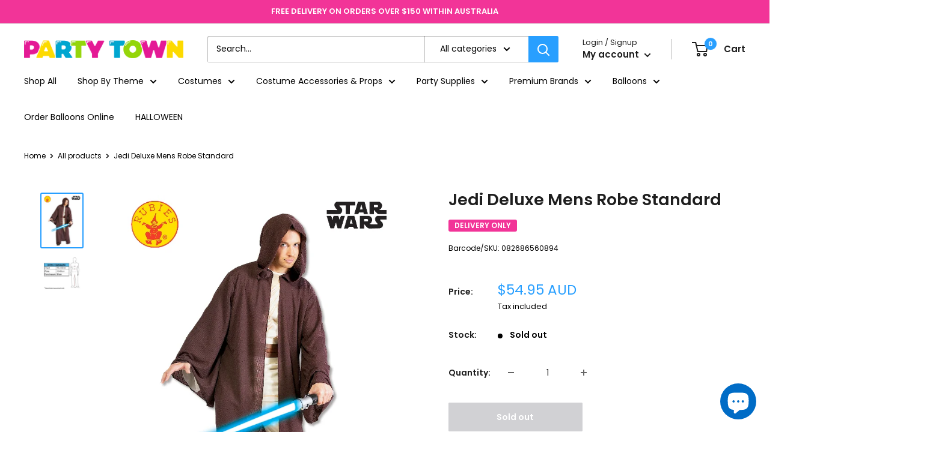

--- FILE ---
content_type: text/html; charset=utf-8
request_url: https://partytown.com.au/products/56089std
body_size: 52360
content:
<!doctype html>

<html class="no-js" lang="en">
  <head>
  <link rel="stylesheet" href="https://obscure-escarpment-2240.herokuapp.com/stylesheets/bcpo-front.css">
  <script>var bcpo_product={"id":7512352587891,"title":"Jedi Deluxe Mens Robe Standard","handle":"56089std","description":"\u003cdiv class=\"notes\"\u003e\n\u003cspan class=\"value\"\u003eIt is a collective term for a species in the Star Wars series. Those who value knowledge and wisdom, fight for good over evil and fight against the Dark Side. The Jedi are made famous by names such as Obi- Wan-Kenobi, Yoda and Luke Skywalker are martial artists who use the spirit of \"The Force\" along-side their trademark weapons, the lightsaber. Age old and timeless, fight like a Jedi in your hooded brown robe today.\u003c\/span\u003e\n\u003ch5\u003eINCLUDES\u003c\/h5\u003e\n\u003cul\u003e\n\u003cli\u003eHeavy weave, long brown robe in polyester\u003c\/li\u003e\n\u003cli\u003eAttached hood with tie at neck and wide trumpet sleeves\u003c\/li\u003e\n\u003cli\u003eCostume not included, but sold separately\u003c\/li\u003e\n\u003cli\u003eLightsaber and shoes not included\u003c\/li\u003e\n\u003cli\u003eThis is an officially licensed Star Wars product\u003c\/li\u003e\n\u003c\/ul\u003e\n\u003c\/div\u003e\n\u003cdiv class=\"variations\"\u003e\n\u003cspan class=\"prompt\"\u003eSize(s)\u003c\/span\u003e \u003cspan class=\"value\"\u003eSTD\u003c\/span\u003e\n\u003c\/div\u003e","published_at":"2024-04-18T11:14:28+08:00","created_at":"2024-04-18T11:14:29+08:00","vendor":"Rubies","type":"Costumes","tags":["__label:DELIVERY ONLY","costume-men","dropship","theme","theme-movies","theme-starwars"],"price":5495,"price_min":5495,"price_max":5495,"available":false,"price_varies":false,"compare_at_price":null,"compare_at_price_min":0,"compare_at_price_max":0,"compare_at_price_varies":false,"variants":[{"id":41652570914931,"title":"Default Title","option1":"Default Title","option2":null,"option3":null,"sku":"082686560894","requires_shipping":true,"taxable":true,"featured_image":null,"available":false,"name":"Jedi Deluxe Mens Robe Standard","public_title":null,"options":["Default Title"],"price":5495,"weight":0,"compare_at_price":null,"inventory_management":"shopify","barcode":null,"requires_selling_plan":false,"selling_plan_allocations":[]}],"images":["\/\/partytown.com.au\/cdn\/shop\/files\/56089_1.jpg?v=1713410090","\/\/partytown.com.au\/cdn\/shop\/files\/original_d7019dc9-011b-42eb-8659-165f65a0f54a.png?v=1713410090"],"featured_image":"\/\/partytown.com.au\/cdn\/shop\/files\/56089_1.jpg?v=1713410090","options":["Title"],"media":[{"alt":null,"id":26520825790579,"position":1,"preview_image":{"aspect_ratio":0.75,"height":800,"width":600,"src":"\/\/partytown.com.au\/cdn\/shop\/files\/56089_1.jpg?v=1713410090"},"aspect_ratio":0.75,"height":800,"media_type":"image","src":"\/\/partytown.com.au\/cdn\/shop\/files\/56089_1.jpg?v=1713410090","width":600},{"alt":null,"id":26520825135219,"position":2,"preview_image":{"aspect_ratio":1.128,"height":415,"width":468,"src":"\/\/partytown.com.au\/cdn\/shop\/files\/original_d7019dc9-011b-42eb-8659-165f65a0f54a.png?v=1713410090"},"aspect_ratio":1.128,"height":415,"media_type":"image","src":"\/\/partytown.com.au\/cdn\/shop\/files\/original_d7019dc9-011b-42eb-8659-165f65a0f54a.png?v=1713410090","width":468}],"requires_selling_plan":false,"selling_plan_groups":[],"content":"\u003cdiv class=\"notes\"\u003e\n\u003cspan class=\"value\"\u003eIt is a collective term for a species in the Star Wars series. Those who value knowledge and wisdom, fight for good over evil and fight against the Dark Side. The Jedi are made famous by names such as Obi- Wan-Kenobi, Yoda and Luke Skywalker are martial artists who use the spirit of \"The Force\" along-side their trademark weapons, the lightsaber. Age old and timeless, fight like a Jedi in your hooded brown robe today.\u003c\/span\u003e\n\u003ch5\u003eINCLUDES\u003c\/h5\u003e\n\u003cul\u003e\n\u003cli\u003eHeavy weave, long brown robe in polyester\u003c\/li\u003e\n\u003cli\u003eAttached hood with tie at neck and wide trumpet sleeves\u003c\/li\u003e\n\u003cli\u003eCostume not included, but sold separately\u003c\/li\u003e\n\u003cli\u003eLightsaber and shoes not included\u003c\/li\u003e\n\u003cli\u003eThis is an officially licensed Star Wars product\u003c\/li\u003e\n\u003c\/ul\u003e\n\u003c\/div\u003e\n\u003cdiv class=\"variations\"\u003e\n\u003cspan class=\"prompt\"\u003eSize(s)\u003c\/span\u003e \u003cspan class=\"value\"\u003eSTD\u003c\/span\u003e\n\u003c\/div\u003e"};  var bcpo_settings={"shop_currency":"AUD","money_format2":"<span class=money>${{amount}} AUD</span>","money_format_without_currency":"<span class=money>${{amount}}</span>","_3lj2l":1};var inventory_quantity = [];inventory_quantity.push(0);if(bcpo_product) { for (var i = 0; i < bcpo_product.variants.length; i += 1) { bcpo_product.variants[i].inventory_quantity = inventory_quantity[i]; }}window.bcpo = window.bcpo || {}; bcpo.cart = {"note":null,"attributes":{},"original_total_price":0,"total_price":0,"total_discount":0,"total_weight":0.0,"item_count":0,"items":[],"requires_shipping":false,"currency":"AUD","items_subtotal_price":0,"cart_level_discount_applications":[],"checkout_charge_amount":0}; bcpo.ogFormData = FormData; bcpo.money_with_currency_format = "\u003cspan class=money\u003e${{amount}} AUD\u003c\/span\u003e";bcpo.money_format = "\u003cspan class=money\u003e${{amount}}\u003c\/span\u003e";</script>
    <meta charset="utf-8">
    <meta name="viewport" content="width=device-width, initial-scale=1.0, height=device-height, minimum-scale=1.0, maximum-scale=1.0">
    <meta name="theme-color" content="#289fff"><title>Jedi Deluxe Mens Robe Standard
</title><meta name="description" content="It is a collective term for a species in the Star Wars series. Those who value knowledge and wisdom, fight for good over evil and fight against the Dark Side. The Jedi are made famous by names such as Obi- Wan-Kenobi, Yoda and Luke Skywalker are martial artists who use the spirit of &quot;The Force&quot; along-side their tradema"><link rel="canonical" href="https://partytown.com.au/products/56089std"><link rel="shortcut icon" href="//partytown.com.au/cdn/shop/files/faviPT_96x96.png?v=1707201377" type="image/png"><link rel="preload" as="style" href="//partytown.com.au/cdn/shop/t/12/assets/theme.css?v=126022145205373867011727756238">
    <link rel="preload" as="script" href="//partytown.com.au/cdn/shop/t/12/assets/theme.js?v=5440707833215902241717656958">
    <link rel="preconnect" href="https://cdn.shopify.com">
    <link rel="preconnect" href="https://fonts.shopifycdn.com">
    <link rel="dns-prefetch" href="https://productreviews.shopifycdn.com">
    <link rel="dns-prefetch" href="https://ajax.googleapis.com">
    <link rel="dns-prefetch" href="https://maps.googleapis.com">
    <link rel="dns-prefetch" href="https://maps.gstatic.com">

    <meta property="og:type" content="product">
  <meta property="og:title" content="Jedi Deluxe Mens Robe Standard"><meta property="og:image" content="http://partytown.com.au/cdn/shop/files/56089_1.jpg?v=1713410090">
    <meta property="og:image:secure_url" content="https://partytown.com.au/cdn/shop/files/56089_1.jpg?v=1713410090">
    <meta property="og:image:width" content="600">
    <meta property="og:image:height" content="800"><meta property="product:price:amount" content="54.95">
  <meta property="product:price:currency" content="AUD"><meta property="og:description" content="It is a collective term for a species in the Star Wars series. Those who value knowledge and wisdom, fight for good over evil and fight against the Dark Side. The Jedi are made famous by names such as Obi- Wan-Kenobi, Yoda and Luke Skywalker are martial artists who use the spirit of &quot;The Force&quot; along-side their tradema"><meta property="og:url" content="https://partytown.com.au/products/56089std">
<meta property="og:site_name" content="Party Town"><meta name="twitter:card" content="summary"><meta name="twitter:title" content="Jedi Deluxe Mens Robe Standard">
  <meta name="twitter:description" content="
It is a collective term for a species in the Star Wars series. Those who value knowledge and wisdom, fight for good over evil and fight against the Dark Side. The Jedi are made famous by names such as Obi- Wan-Kenobi, Yoda and Luke Skywalker are martial artists who use the spirit of &quot;The Force&quot; along-side their trademark weapons, the lightsaber. Age old and timeless, fight like a Jedi in your hooded brown robe today.
INCLUDES

Heavy weave, long brown robe in polyester
Attached hood with tie at neck and wide trumpet sleeves
Costume not included, but sold separately
Lightsaber and shoes not included
This is an officially licensed Star Wars product



Size(s) STD
">
  <meta name="twitter:image" content="https://partytown.com.au/cdn/shop/files/56089_1_600x600_crop_center.jpg?v=1713410090">
    <link rel="preload" href="//partytown.com.au/cdn/fonts/poppins/poppins_n6.aa29d4918bc243723d56b59572e18228ed0786f6.woff2" as="font" type="font/woff2" crossorigin><link rel="preload" href="//partytown.com.au/cdn/fonts/poppins/poppins_n4.0ba78fa5af9b0e1a374041b3ceaadf0a43b41362.woff2" as="font" type="font/woff2" crossorigin><style>
  @font-face {
  font-family: Poppins;
  font-weight: 600;
  font-style: normal;
  font-display: swap;
  src: url("//partytown.com.au/cdn/fonts/poppins/poppins_n6.aa29d4918bc243723d56b59572e18228ed0786f6.woff2") format("woff2"),
       url("//partytown.com.au/cdn/fonts/poppins/poppins_n6.5f815d845fe073750885d5b7e619ee00e8111208.woff") format("woff");
}

  @font-face {
  font-family: Poppins;
  font-weight: 400;
  font-style: normal;
  font-display: swap;
  src: url("//partytown.com.au/cdn/fonts/poppins/poppins_n4.0ba78fa5af9b0e1a374041b3ceaadf0a43b41362.woff2") format("woff2"),
       url("//partytown.com.au/cdn/fonts/poppins/poppins_n4.214741a72ff2596839fc9760ee7a770386cf16ca.woff") format("woff");
}

@font-face {
  font-family: Poppins;
  font-weight: 600;
  font-style: normal;
  font-display: swap;
  src: url("//partytown.com.au/cdn/fonts/poppins/poppins_n6.aa29d4918bc243723d56b59572e18228ed0786f6.woff2") format("woff2"),
       url("//partytown.com.au/cdn/fonts/poppins/poppins_n6.5f815d845fe073750885d5b7e619ee00e8111208.woff") format("woff");
}

@font-face {
  font-family: Poppins;
  font-weight: 600;
  font-style: italic;
  font-display: swap;
  src: url("//partytown.com.au/cdn/fonts/poppins/poppins_i6.bb8044d6203f492888d626dafda3c2999253e8e9.woff2") format("woff2"),
       url("//partytown.com.au/cdn/fonts/poppins/poppins_i6.e233dec1a61b1e7dead9f920159eda42280a02c3.woff") format("woff");
}


  @font-face {
  font-family: Poppins;
  font-weight: 700;
  font-style: normal;
  font-display: swap;
  src: url("//partytown.com.au/cdn/fonts/poppins/poppins_n7.56758dcf284489feb014a026f3727f2f20a54626.woff2") format("woff2"),
       url("//partytown.com.au/cdn/fonts/poppins/poppins_n7.f34f55d9b3d3205d2cd6f64955ff4b36f0cfd8da.woff") format("woff");
}

  @font-face {
  font-family: Poppins;
  font-weight: 400;
  font-style: italic;
  font-display: swap;
  src: url("//partytown.com.au/cdn/fonts/poppins/poppins_i4.846ad1e22474f856bd6b81ba4585a60799a9f5d2.woff2") format("woff2"),
       url("//partytown.com.au/cdn/fonts/poppins/poppins_i4.56b43284e8b52fc64c1fd271f289a39e8477e9ec.woff") format("woff");
}

  @font-face {
  font-family: Poppins;
  font-weight: 700;
  font-style: italic;
  font-display: swap;
  src: url("//partytown.com.au/cdn/fonts/poppins/poppins_i7.42fd71da11e9d101e1e6c7932199f925f9eea42d.woff2") format("woff2"),
       url("//partytown.com.au/cdn/fonts/poppins/poppins_i7.ec8499dbd7616004e21155106d13837fff4cf556.woff") format("woff");
}


  :root {
    --default-text-font-size : 15px;
    --base-text-font-size    : 14px;
    --heading-font-family    : Poppins, sans-serif;
    --heading-font-weight    : 600;
    --heading-font-style     : normal;
    --text-font-family       : Poppins, sans-serif;
    --text-font-weight       : 400;
    --text-font-style        : normal;
    --text-font-bolder-weight: 600;
    --text-link-decoration   : underline;

    --text-color               : #000000;
    --text-color-rgb           : 0, 0, 0;
    --heading-color            : #1e1e1e;
    --border-color             : #ffffff;
    --border-color-rgb         : 255, 255, 255;
    --form-border-color        : #f2f2f2;
    --accent-color             : #289fff;
    --accent-color-rgb         : 40, 159, 255;
    --link-color               : #f228a7;
    --link-color-hover         : #c20c7e;
    --background               : #ffffff;
    --secondary-background     : #ffffff;
    --secondary-background-rgb : 255, 255, 255;
    --accent-background        : rgba(40, 159, 255, 0.08);

    --input-background: #ffffff;

    --error-color       : #f71b1b;
    --error-background  : rgba(247, 27, 27, 0.07);
    --success-color     : #48b448;
    --success-background: rgba(72, 180, 72, 0.11);

    --primary-button-background      : #289fff;
    --primary-button-background-rgb  : 40, 159, 255;
    --primary-button-text-color      : #ffffff;
    --secondary-button-background    : #2e2e2e;
    --secondary-button-background-rgb: 46, 46, 46;
    --secondary-button-text-color    : #ffffff;

    --header-background      : #ffffff;
    --header-text-color      : #1e1e1e;
    --header-light-text-color: #1e1e1e;
    --header-border-color    : rgba(30, 30, 30, 0.3);
    --header-accent-color    : #289fff;

    --footer-background-color:    #2c8ad5;
    --footer-heading-text-color:  #ffffff;
    --footer-body-text-color:     #ffffff;
    --footer-body-text-color-rgb: 255, 255, 255;
    --footer-accent-color:        #289fff;
    --footer-accent-color-rgb:    40, 159, 255;
    --footer-border:              none;
    
    --flickity-arrow-color: #cccccc;--product-on-sale-accent           : #ee0000;
    --product-on-sale-accent-rgb       : 238, 0, 0;
    --product-on-sale-color            : #ffffff;
    --product-in-stock-color           : #008a00;
    --product-low-stock-color          : #ee0000;
    --product-sold-out-color           : #d1d1d4;
    --product-custom-label-1-background: #f23498;
    --product-custom-label-1-color     : #ffffff;
    --product-custom-label-2-background: #a95ebe;
    --product-custom-label-2-color     : #ffffff;
    --product-review-star-color        : #ffb647;

    --mobile-container-gutter : 20px;
    --desktop-container-gutter: 40px;

    /* Shopify related variables */
    --payment-terms-background-color: #ffffff;
  }
</style>

<script>
  // IE11 does not have support for CSS variables, so we have to polyfill them
  if (!(((window || {}).CSS || {}).supports && window.CSS.supports('(--a: 0)'))) {
    const script = document.createElement('script');
    script.type = 'text/javascript';
    script.src = 'https://cdn.jsdelivr.net/npm/css-vars-ponyfill@2';
    script.onload = function() {
      cssVars({});
    };

    document.getElementsByTagName('head')[0].appendChild(script);
  }
</script>


    <script>window.performance && window.performance.mark && window.performance.mark('shopify.content_for_header.start');</script><meta name="google-site-verification" content="A2jZurxURjkpo5uwcFPjGqxmeJN8yw99BqPTKPuC3tQ">
<meta id="shopify-digital-wallet" name="shopify-digital-wallet" content="/2522284091/digital_wallets/dialog">
<meta name="shopify-checkout-api-token" content="bd5010e9a2821df602e33941c59d8467">
<link rel="alternate" type="application/json+oembed" href="https://partytown.com.au/products/56089std.oembed">
<script async="async" src="/checkouts/internal/preloads.js?locale=en-AU"></script>
<link rel="preconnect" href="https://shop.app" crossorigin="anonymous">
<script async="async" src="https://shop.app/checkouts/internal/preloads.js?locale=en-AU&shop_id=2522284091" crossorigin="anonymous"></script>
<script id="apple-pay-shop-capabilities" type="application/json">{"shopId":2522284091,"countryCode":"AU","currencyCode":"AUD","merchantCapabilities":["supports3DS"],"merchantId":"gid:\/\/shopify\/Shop\/2522284091","merchantName":"Party Town","requiredBillingContactFields":["postalAddress","email","phone"],"requiredShippingContactFields":["postalAddress","email","phone"],"shippingType":"shipping","supportedNetworks":["visa","masterCard","amex","jcb"],"total":{"type":"pending","label":"Party Town","amount":"1.00"},"shopifyPaymentsEnabled":true,"supportsSubscriptions":true}</script>
<script id="shopify-features" type="application/json">{"accessToken":"bd5010e9a2821df602e33941c59d8467","betas":["rich-media-storefront-analytics"],"domain":"partytown.com.au","predictiveSearch":true,"shopId":2522284091,"locale":"en"}</script>
<script>var Shopify = Shopify || {};
Shopify.shop = "party-town-v2.myshopify.com";
Shopify.locale = "en";
Shopify.currency = {"active":"AUD","rate":"1.0"};
Shopify.country = "AU";
Shopify.theme = {"name":"Warehouse - Request a Quote - 20210606","id":130158952563,"schema_name":"Warehouse","schema_version":"4.0.0","theme_store_id":871,"role":"main"};
Shopify.theme.handle = "null";
Shopify.theme.style = {"id":null,"handle":null};
Shopify.cdnHost = "partytown.com.au/cdn";
Shopify.routes = Shopify.routes || {};
Shopify.routes.root = "/";</script>
<script type="module">!function(o){(o.Shopify=o.Shopify||{}).modules=!0}(window);</script>
<script>!function(o){function n(){var o=[];function n(){o.push(Array.prototype.slice.apply(arguments))}return n.q=o,n}var t=o.Shopify=o.Shopify||{};t.loadFeatures=n(),t.autoloadFeatures=n()}(window);</script>
<script>
  window.ShopifyPay = window.ShopifyPay || {};
  window.ShopifyPay.apiHost = "shop.app\/pay";
  window.ShopifyPay.redirectState = null;
</script>
<script id="shop-js-analytics" type="application/json">{"pageType":"product"}</script>
<script defer="defer" async type="module" src="//partytown.com.au/cdn/shopifycloud/shop-js/modules/v2/client.init-shop-cart-sync_C5BV16lS.en.esm.js"></script>
<script defer="defer" async type="module" src="//partytown.com.au/cdn/shopifycloud/shop-js/modules/v2/chunk.common_CygWptCX.esm.js"></script>
<script type="module">
  await import("//partytown.com.au/cdn/shopifycloud/shop-js/modules/v2/client.init-shop-cart-sync_C5BV16lS.en.esm.js");
await import("//partytown.com.au/cdn/shopifycloud/shop-js/modules/v2/chunk.common_CygWptCX.esm.js");

  window.Shopify.SignInWithShop?.initShopCartSync?.({"fedCMEnabled":true,"windoidEnabled":true});

</script>
<script>
  window.Shopify = window.Shopify || {};
  if (!window.Shopify.featureAssets) window.Shopify.featureAssets = {};
  window.Shopify.featureAssets['shop-js'] = {"shop-cart-sync":["modules/v2/client.shop-cart-sync_ZFArdW7E.en.esm.js","modules/v2/chunk.common_CygWptCX.esm.js"],"init-fed-cm":["modules/v2/client.init-fed-cm_CmiC4vf6.en.esm.js","modules/v2/chunk.common_CygWptCX.esm.js"],"shop-button":["modules/v2/client.shop-button_tlx5R9nI.en.esm.js","modules/v2/chunk.common_CygWptCX.esm.js"],"shop-cash-offers":["modules/v2/client.shop-cash-offers_DOA2yAJr.en.esm.js","modules/v2/chunk.common_CygWptCX.esm.js","modules/v2/chunk.modal_D71HUcav.esm.js"],"init-windoid":["modules/v2/client.init-windoid_sURxWdc1.en.esm.js","modules/v2/chunk.common_CygWptCX.esm.js"],"shop-toast-manager":["modules/v2/client.shop-toast-manager_ClPi3nE9.en.esm.js","modules/v2/chunk.common_CygWptCX.esm.js"],"init-shop-email-lookup-coordinator":["modules/v2/client.init-shop-email-lookup-coordinator_B8hsDcYM.en.esm.js","modules/v2/chunk.common_CygWptCX.esm.js"],"init-shop-cart-sync":["modules/v2/client.init-shop-cart-sync_C5BV16lS.en.esm.js","modules/v2/chunk.common_CygWptCX.esm.js"],"avatar":["modules/v2/client.avatar_BTnouDA3.en.esm.js"],"pay-button":["modules/v2/client.pay-button_FdsNuTd3.en.esm.js","modules/v2/chunk.common_CygWptCX.esm.js"],"init-customer-accounts":["modules/v2/client.init-customer-accounts_DxDtT_ad.en.esm.js","modules/v2/client.shop-login-button_C5VAVYt1.en.esm.js","modules/v2/chunk.common_CygWptCX.esm.js","modules/v2/chunk.modal_D71HUcav.esm.js"],"init-shop-for-new-customer-accounts":["modules/v2/client.init-shop-for-new-customer-accounts_ChsxoAhi.en.esm.js","modules/v2/client.shop-login-button_C5VAVYt1.en.esm.js","modules/v2/chunk.common_CygWptCX.esm.js","modules/v2/chunk.modal_D71HUcav.esm.js"],"shop-login-button":["modules/v2/client.shop-login-button_C5VAVYt1.en.esm.js","modules/v2/chunk.common_CygWptCX.esm.js","modules/v2/chunk.modal_D71HUcav.esm.js"],"init-customer-accounts-sign-up":["modules/v2/client.init-customer-accounts-sign-up_CPSyQ0Tj.en.esm.js","modules/v2/client.shop-login-button_C5VAVYt1.en.esm.js","modules/v2/chunk.common_CygWptCX.esm.js","modules/v2/chunk.modal_D71HUcav.esm.js"],"shop-follow-button":["modules/v2/client.shop-follow-button_Cva4Ekp9.en.esm.js","modules/v2/chunk.common_CygWptCX.esm.js","modules/v2/chunk.modal_D71HUcav.esm.js"],"checkout-modal":["modules/v2/client.checkout-modal_BPM8l0SH.en.esm.js","modules/v2/chunk.common_CygWptCX.esm.js","modules/v2/chunk.modal_D71HUcav.esm.js"],"lead-capture":["modules/v2/client.lead-capture_Bi8yE_yS.en.esm.js","modules/v2/chunk.common_CygWptCX.esm.js","modules/v2/chunk.modal_D71HUcav.esm.js"],"shop-login":["modules/v2/client.shop-login_D6lNrXab.en.esm.js","modules/v2/chunk.common_CygWptCX.esm.js","modules/v2/chunk.modal_D71HUcav.esm.js"],"payment-terms":["modules/v2/client.payment-terms_CZxnsJam.en.esm.js","modules/v2/chunk.common_CygWptCX.esm.js","modules/v2/chunk.modal_D71HUcav.esm.js"]};
</script>
<script>(function() {
  var isLoaded = false;
  function asyncLoad() {
    if (isLoaded) return;
    isLoaded = true;
    var urls = ["https:\/\/cdn.nfcube.com\/instafeed-03cdbbbab8f46992c7a8ddc3b2508009.js?shop=party-town-v2.myshopify.com","https:\/\/cdn.adtrace.ai\/facebook-track.js?shop=party-town-v2.myshopify.com"];
    for (var i = 0; i < urls.length; i++) {
      var s = document.createElement('script');
      s.type = 'text/javascript';
      s.async = true;
      s.src = urls[i];
      var x = document.getElementsByTagName('script')[0];
      x.parentNode.insertBefore(s, x);
    }
  };
  if(window.attachEvent) {
    window.attachEvent('onload', asyncLoad);
  } else {
    window.addEventListener('load', asyncLoad, false);
  }
})();</script>
<script id="__st">var __st={"a":2522284091,"offset":28800,"reqid":"4cdacd97-9103-4b77-984f-e0457e87297c-1768701156","pageurl":"partytown.com.au\/products\/56089std","u":"faf26505a13f","p":"product","rtyp":"product","rid":7512352587891};</script>
<script>window.ShopifyPaypalV4VisibilityTracking = true;</script>
<script id="captcha-bootstrap">!function(){'use strict';const t='contact',e='account',n='new_comment',o=[[t,t],['blogs',n],['comments',n],[t,'customer']],c=[[e,'customer_login'],[e,'guest_login'],[e,'recover_customer_password'],[e,'create_customer']],r=t=>t.map((([t,e])=>`form[action*='/${t}']:not([data-nocaptcha='true']) input[name='form_type'][value='${e}']`)).join(','),a=t=>()=>t?[...document.querySelectorAll(t)].map((t=>t.form)):[];function s(){const t=[...o],e=r(t);return a(e)}const i='password',u='form_key',d=['recaptcha-v3-token','g-recaptcha-response','h-captcha-response',i],f=()=>{try{return window.sessionStorage}catch{return}},m='__shopify_v',_=t=>t.elements[u];function p(t,e,n=!1){try{const o=window.sessionStorage,c=JSON.parse(o.getItem(e)),{data:r}=function(t){const{data:e,action:n}=t;return t[m]||n?{data:e,action:n}:{data:t,action:n}}(c);for(const[e,n]of Object.entries(r))t.elements[e]&&(t.elements[e].value=n);n&&o.removeItem(e)}catch(o){console.error('form repopulation failed',{error:o})}}const l='form_type',E='cptcha';function T(t){t.dataset[E]=!0}const w=window,h=w.document,L='Shopify',v='ce_forms',y='captcha';let A=!1;((t,e)=>{const n=(g='f06e6c50-85a8-45c8-87d0-21a2b65856fe',I='https://cdn.shopify.com/shopifycloud/storefront-forms-hcaptcha/ce_storefront_forms_captcha_hcaptcha.v1.5.2.iife.js',D={infoText:'Protected by hCaptcha',privacyText:'Privacy',termsText:'Terms'},(t,e,n)=>{const o=w[L][v],c=o.bindForm;if(c)return c(t,g,e,D).then(n);var r;o.q.push([[t,g,e,D],n]),r=I,A||(h.body.append(Object.assign(h.createElement('script'),{id:'captcha-provider',async:!0,src:r})),A=!0)});var g,I,D;w[L]=w[L]||{},w[L][v]=w[L][v]||{},w[L][v].q=[],w[L][y]=w[L][y]||{},w[L][y].protect=function(t,e){n(t,void 0,e),T(t)},Object.freeze(w[L][y]),function(t,e,n,w,h,L){const[v,y,A,g]=function(t,e,n){const i=e?o:[],u=t?c:[],d=[...i,...u],f=r(d),m=r(i),_=r(d.filter((([t,e])=>n.includes(e))));return[a(f),a(m),a(_),s()]}(w,h,L),I=t=>{const e=t.target;return e instanceof HTMLFormElement?e:e&&e.form},D=t=>v().includes(t);t.addEventListener('submit',(t=>{const e=I(t);if(!e)return;const n=D(e)&&!e.dataset.hcaptchaBound&&!e.dataset.recaptchaBound,o=_(e),c=g().includes(e)&&(!o||!o.value);(n||c)&&t.preventDefault(),c&&!n&&(function(t){try{if(!f())return;!function(t){const e=f();if(!e)return;const n=_(t);if(!n)return;const o=n.value;o&&e.removeItem(o)}(t);const e=Array.from(Array(32),(()=>Math.random().toString(36)[2])).join('');!function(t,e){_(t)||t.append(Object.assign(document.createElement('input'),{type:'hidden',name:u})),t.elements[u].value=e}(t,e),function(t,e){const n=f();if(!n)return;const o=[...t.querySelectorAll(`input[type='${i}']`)].map((({name:t})=>t)),c=[...d,...o],r={};for(const[a,s]of new FormData(t).entries())c.includes(a)||(r[a]=s);n.setItem(e,JSON.stringify({[m]:1,action:t.action,data:r}))}(t,e)}catch(e){console.error('failed to persist form',e)}}(e),e.submit())}));const S=(t,e)=>{t&&!t.dataset[E]&&(n(t,e.some((e=>e===t))),T(t))};for(const o of['focusin','change'])t.addEventListener(o,(t=>{const e=I(t);D(e)&&S(e,y())}));const B=e.get('form_key'),M=e.get(l),P=B&&M;t.addEventListener('DOMContentLoaded',(()=>{const t=y();if(P)for(const e of t)e.elements[l].value===M&&p(e,B);[...new Set([...A(),...v().filter((t=>'true'===t.dataset.shopifyCaptcha))])].forEach((e=>S(e,t)))}))}(h,new URLSearchParams(w.location.search),n,t,e,['guest_login'])})(!0,!0)}();</script>
<script integrity="sha256-4kQ18oKyAcykRKYeNunJcIwy7WH5gtpwJnB7kiuLZ1E=" data-source-attribution="shopify.loadfeatures" defer="defer" src="//partytown.com.au/cdn/shopifycloud/storefront/assets/storefront/load_feature-a0a9edcb.js" crossorigin="anonymous"></script>
<script crossorigin="anonymous" defer="defer" src="//partytown.com.au/cdn/shopifycloud/storefront/assets/shopify_pay/storefront-65b4c6d7.js?v=20250812"></script>
<script data-source-attribution="shopify.dynamic_checkout.dynamic.init">var Shopify=Shopify||{};Shopify.PaymentButton=Shopify.PaymentButton||{isStorefrontPortableWallets:!0,init:function(){window.Shopify.PaymentButton.init=function(){};var t=document.createElement("script");t.src="https://partytown.com.au/cdn/shopifycloud/portable-wallets/latest/portable-wallets.en.js",t.type="module",document.head.appendChild(t)}};
</script>
<script data-source-attribution="shopify.dynamic_checkout.buyer_consent">
  function portableWalletsHideBuyerConsent(e){var t=document.getElementById("shopify-buyer-consent"),n=document.getElementById("shopify-subscription-policy-button");t&&n&&(t.classList.add("hidden"),t.setAttribute("aria-hidden","true"),n.removeEventListener("click",e))}function portableWalletsShowBuyerConsent(e){var t=document.getElementById("shopify-buyer-consent"),n=document.getElementById("shopify-subscription-policy-button");t&&n&&(t.classList.remove("hidden"),t.removeAttribute("aria-hidden"),n.addEventListener("click",e))}window.Shopify?.PaymentButton&&(window.Shopify.PaymentButton.hideBuyerConsent=portableWalletsHideBuyerConsent,window.Shopify.PaymentButton.showBuyerConsent=portableWalletsShowBuyerConsent);
</script>
<script data-source-attribution="shopify.dynamic_checkout.cart.bootstrap">document.addEventListener("DOMContentLoaded",(function(){function t(){return document.querySelector("shopify-accelerated-checkout-cart, shopify-accelerated-checkout")}if(t())Shopify.PaymentButton.init();else{new MutationObserver((function(e,n){t()&&(Shopify.PaymentButton.init(),n.disconnect())})).observe(document.body,{childList:!0,subtree:!0})}}));
</script>
<link id="shopify-accelerated-checkout-styles" rel="stylesheet" media="screen" href="https://partytown.com.au/cdn/shopifycloud/portable-wallets/latest/accelerated-checkout-backwards-compat.css" crossorigin="anonymous">
<style id="shopify-accelerated-checkout-cart">
        #shopify-buyer-consent {
  margin-top: 1em;
  display: inline-block;
  width: 100%;
}

#shopify-buyer-consent.hidden {
  display: none;
}

#shopify-subscription-policy-button {
  background: none;
  border: none;
  padding: 0;
  text-decoration: underline;
  font-size: inherit;
  cursor: pointer;
}

#shopify-subscription-policy-button::before {
  box-shadow: none;
}

      </style>

<script>window.performance && window.performance.mark && window.performance.mark('shopify.content_for_header.end');</script>
  

    <link rel="stylesheet" href="//partytown.com.au/cdn/shop/t/12/assets/theme.css?v=126022145205373867011727756238">

    
  <script type="application/ld+json">
  {
    "@context": "https://schema.org",
    "@type": "Product",
    "productID": 7512352587891,
    "offers": [{
          "@type": "Offer",
          "name": "Default Title",
          "availability":"https://schema.org/OutOfStock",
          "price": 54.95,
          "priceCurrency": "AUD",
          "priceValidUntil": "2026-01-28","sku": "082686560894",
          "url": "/products/56089std?variant=41652570914931"
        }
],"brand": {
      "@type": "Brand",
      "name": "Rubies"
    },
    "name": "Jedi Deluxe Mens Robe Standard",
    "description": "\nIt is a collective term for a species in the Star Wars series. Those who value knowledge and wisdom, fight for good over evil and fight against the Dark Side. The Jedi are made famous by names such as Obi- Wan-Kenobi, Yoda and Luke Skywalker are martial artists who use the spirit of \"The Force\" along-side their trademark weapons, the lightsaber. Age old and timeless, fight like a Jedi in your hooded brown robe today.\nINCLUDES\n\nHeavy weave, long brown robe in polyester\nAttached hood with tie at neck and wide trumpet sleeves\nCostume not included, but sold separately\nLightsaber and shoes not included\nThis is an officially licensed Star Wars product\n\n\n\nSize(s) STD\n",
    "category": "Costumes",
    "url": "/products/56089std",
    "sku": "082686560894",
    "image": {
      "@type": "ImageObject",
      "url": "https://partytown.com.au/cdn/shop/files/56089_1.jpg?v=1713410090&width=1024",
      "image": "https://partytown.com.au/cdn/shop/files/56089_1.jpg?v=1713410090&width=1024",
      "name": "",
      "width": "1024",
      "height": "1024"
    }
  }
  </script>



  <script type="application/ld+json">
  {
    "@context": "https://schema.org",
    "@type": "BreadcrumbList",
  "itemListElement": [{
      "@type": "ListItem",
      "position": 1,
      "name": "Home",
      "item": "https://partytown.com.au"
    },{
          "@type": "ListItem",
          "position": 2,
          "name": "Jedi Deluxe Mens Robe Standard",
          "item": "https://partytown.com.au/products/56089std"
        }]
  }
  </script>



    <script>
      // This allows to expose several variables to the global scope, to be used in scripts
      window.theme = {
        pageType: "product",
        cartCount: 0,
        moneyFormat: "\u003cspan class=money\u003e${{amount}}\u003c\/span\u003e",
        moneyWithCurrencyFormat: "\u003cspan class=money\u003e${{amount}} AUD\u003c\/span\u003e",
        currencyCodeEnabled: true,
        showDiscount: true,
        discountMode: "percentage",
        cartType: "page"
      };

      window.routes = {
        rootUrl: "\/",
        rootUrlWithoutSlash: '',
        cartUrl: "\/cart",
        cartAddUrl: "\/cart\/add",
        cartChangeUrl: "\/cart\/change",
        searchUrl: "\/search",
        productRecommendationsUrl: "\/recommendations\/products"
      };

      window.languages = {
        productRegularPrice: "Regular price",
        productSalePrice: "Sale price",
        collectionOnSaleLabel: "Save {{savings}}",
        productFormUnavailable: "Unavailable",
        productFormAddToCart: "Add to cart",
        productFormPreOrder: "Pre-order",
        productFormSoldOut: "Sold out",
        productAdded: "Product has been added to your cart",
        productAddedShort: "Added!",
        shippingEstimatorNoResults: "No shipping could be found for your address.",
        shippingEstimatorOneResult: "There is one shipping rate for your address:",
        shippingEstimatorMultipleResults: "There are {{count}} shipping rates for your address:",
        shippingEstimatorErrors: "There are some errors:"
      };

      document.documentElement.className = document.documentElement.className.replace('no-js', 'js');
    </script><script src="//partytown.com.au/cdn/shop/t/12/assets/theme.js?v=5440707833215902241717656958" defer></script>
    <script src="//partytown.com.au/cdn/shop/t/12/assets/custom.js?v=102476495355921946141717656958" defer></script><script>
        (function () {
          window.onpageshow = function() {
            // We force re-freshing the cart content onpageshow, as most browsers will serve a cache copy when hitting the
            // back button, which cause staled data
            document.documentElement.dispatchEvent(new CustomEvent('cart:refresh', {
              bubbles: true,
              detail: {scrollToTop: false}
            }));
          };
        })();
      </script><!-- GSSTART Coming Soon code start. Do not change -->
  <script type="text/javascript"> gsProductByVariant = {};  gsProductByVariant[41652570914931] =  0 ;   gsProductCSID = "7512352587891"; gsDefaultV = "41652570914931"; </script><script  type="text/javascript" src="https://gravity-software.com/js/shopify/pac_shop34676.js?v=gs80e1a2e7b3839fb322cfade960dff2fbxx"></script>
  <!-- Coming Soon code end. Do not change GSEND -->
  
  <!-- Start Loopa script for Party Town --><script>window.loopa=window.loopa||[];!function(){if("undefined"==typeof window._loopaSmartEvents){window._loopaSmartEvents={};var e="665542726a2a39a7f4b4db58",t=function(){var t=document.createElement("script");t.src="//rtb.loopa.net.au/Pub/SmartEvents?pId="+e,t.setAttribute("async","true"),t.type="text/javascript";var a=document.createElement("script");a.src="https://ads-cdn.loopaautomate.com/scripts/static/loopaSmartEvents.min.js",a.setAttribute("async","true"),a.type="text/javascript";var n=document.getElementsByTagName("head")[0];if(n||(n=document.getElementsByTagName("script")[0].parentNode),n.appendChild(t),n.appendChild(a),!document.getElementById("___lpHead")){var d=document.createElement("span");d.id="___lpHead",d.setAttribute("style","display:none;"),n=document.getElementsByTagName("body")[0],n||(n=document.getElementsByTagName("head")[0]),n.appendChild(d)}};"complete"===document.readyState?t():window.addEventListener?window.addEventListener("load",t,!1):window.attachEvent?window.attachEvent("onload",t):t()}}();</script><!-- End Loopa script -->
  
    <!-- Hotjar Tracking Code for Party Twon -->
  <script>
      (function(h,o,t,j,a,r){
          h.hj=h.hj||function(){(h.hj.q=h.hj.q||[]).push(arguments)};
          h._hjSettings={hjid:5182766,hjsv:6};
          a=o.getElementsByTagName('head')[0];
          r=o.createElement('script');r.async=1;
          r.src=t+h._hjSettings.hjid+j+h._hjSettings.hjsv;
          a.appendChild(r);
      })(window,document,'https://static.hotjar.com/c/hotjar-','.js?sv=');
  </script>
  <!-- Google Tag Manager -->
  <script>(function(w,d,s,l,i){w[l]=w[l]||[];w[l].push({'gtm.start':
  new Date().getTime(),event:'gtm.js'});var f=d.getElementsByTagName(s)[0],
  j=d.createElement(s),dl=l!='dataLayer'?'&l='+l:'';j.async=true;j.src=
  'https://www.googletagmanager.com/gtm.js?id='+i+dl;f.parentNode.insertBefore(j,f);
  })(window,document,'script','dataLayer','GTM-5H3GV2K2');</script>
  <!-- End Google Tag Manager -->
  

<!-- BEGIN app block: shopify://apps/capi-facebook-pixel-meta-api/blocks/facebook-ads-pixels/4ad3004f-fa0b-4587-a4f1-4d8ce89e9fbb -->









<script>
    window.__adTraceFacebookPaused = ``;
    window.__adTraceFacebookServerSideApiEnabled = ``;
    window.__adTraceShopifyDomain = `https://partytown.com.au`;
    window.__adTraceIsProductPage = `product`.includes("product");
    window.__adTraceShopCurrency = `AUD`;
    window.__adTraceProductInfo = {
        "id": "7512352587891",
        "name": `Jedi Deluxe Mens Robe Standard`,
        "price": "54.95",
        "url": "/products/56089std",
        "description": "\u003cdiv class=\"notes\"\u003e\n\u003cspan class=\"value\"\u003eIt is a collective term for a species in the Star Wars series. Those who value knowledge and wisdom, fight for good over evil and fight against the Dark Side. The Jedi are made famous by names such as Obi- Wan-Kenobi, Yoda and Luke Skywalker are martial artists who use the spirit of \"The Force\" along-side their trademark weapons, the lightsaber. Age old and timeless, fight like a Jedi in your hooded brown robe today.\u003c\/span\u003e\n\u003ch5\u003eINCLUDES\u003c\/h5\u003e\n\u003cul\u003e\n\u003cli\u003eHeavy weave, long brown robe in polyester\u003c\/li\u003e\n\u003cli\u003eAttached hood with tie at neck and wide trumpet sleeves\u003c\/li\u003e\n\u003cli\u003eCostume not included, but sold separately\u003c\/li\u003e\n\u003cli\u003eLightsaber and shoes not included\u003c\/li\u003e\n\u003cli\u003eThis is an officially licensed Star Wars product\u003c\/li\u003e\n\u003c\/ul\u003e\n\u003c\/div\u003e\n\u003cdiv class=\"variations\"\u003e\n\u003cspan class=\"prompt\"\u003eSize(s)\u003c\/span\u003e \u003cspan class=\"value\"\u003eSTD\u003c\/span\u003e\n\u003c\/div\u003e",
        "image": "//partytown.com.au/cdn/shop/files/56089_1.jpg?v=1713410090"
    };
    
</script>
<!-- END app block --><!-- BEGIN app block: shopify://apps/pagefly-page-builder/blocks/app-embed/83e179f7-59a0-4589-8c66-c0dddf959200 -->

<!-- BEGIN app snippet: pagefly-cro-ab-testing-main -->







<script>
  ;(function () {
    const url = new URL(window.location)
    const viewParam = url.searchParams.get('view')
    if (viewParam && viewParam.includes('variant-pf-')) {
      url.searchParams.set('pf_v', viewParam)
      url.searchParams.delete('view')
      window.history.replaceState({}, '', url)
    }
  })()
</script>



<script type='module'>
  
  window.PAGEFLY_CRO = window.PAGEFLY_CRO || {}

  window.PAGEFLY_CRO['data_debug'] = {
    original_template_suffix: "all_products",
    allow_ab_test: false,
    ab_test_start_time: 0,
    ab_test_end_time: 0,
    today_date_time: 1768701157000,
  }
  window.PAGEFLY_CRO['GA4'] = { enabled: false}
</script>

<!-- END app snippet -->








  <script src='https://cdn.shopify.com/extensions/019bb4f9-aed6-78a3-be91-e9d44663e6bf/pagefly-page-builder-215/assets/pagefly-helper.js' defer='defer'></script>

  <script src='https://cdn.shopify.com/extensions/019bb4f9-aed6-78a3-be91-e9d44663e6bf/pagefly-page-builder-215/assets/pagefly-general-helper.js' defer='defer'></script>

  <script src='https://cdn.shopify.com/extensions/019bb4f9-aed6-78a3-be91-e9d44663e6bf/pagefly-page-builder-215/assets/pagefly-snap-slider.js' defer='defer'></script>

  <script src='https://cdn.shopify.com/extensions/019bb4f9-aed6-78a3-be91-e9d44663e6bf/pagefly-page-builder-215/assets/pagefly-slideshow-v3.js' defer='defer'></script>

  <script src='https://cdn.shopify.com/extensions/019bb4f9-aed6-78a3-be91-e9d44663e6bf/pagefly-page-builder-215/assets/pagefly-slideshow-v4.js' defer='defer'></script>

  <script src='https://cdn.shopify.com/extensions/019bb4f9-aed6-78a3-be91-e9d44663e6bf/pagefly-page-builder-215/assets/pagefly-glider.js' defer='defer'></script>

  <script src='https://cdn.shopify.com/extensions/019bb4f9-aed6-78a3-be91-e9d44663e6bf/pagefly-page-builder-215/assets/pagefly-slideshow-v1-v2.js' defer='defer'></script>

  <script src='https://cdn.shopify.com/extensions/019bb4f9-aed6-78a3-be91-e9d44663e6bf/pagefly-page-builder-215/assets/pagefly-product-media.js' defer='defer'></script>

  <script src='https://cdn.shopify.com/extensions/019bb4f9-aed6-78a3-be91-e9d44663e6bf/pagefly-page-builder-215/assets/pagefly-product.js' defer='defer'></script>


<script id='pagefly-helper-data' type='application/json'>
  {
    "page_optimization": {
      "assets_prefetching": false
    },
    "elements_asset_mapper": {
      "Accordion": "https://cdn.shopify.com/extensions/019bb4f9-aed6-78a3-be91-e9d44663e6bf/pagefly-page-builder-215/assets/pagefly-accordion.js",
      "Accordion3": "https://cdn.shopify.com/extensions/019bb4f9-aed6-78a3-be91-e9d44663e6bf/pagefly-page-builder-215/assets/pagefly-accordion3.js",
      "CountDown": "https://cdn.shopify.com/extensions/019bb4f9-aed6-78a3-be91-e9d44663e6bf/pagefly-page-builder-215/assets/pagefly-countdown.js",
      "GMap1": "https://cdn.shopify.com/extensions/019bb4f9-aed6-78a3-be91-e9d44663e6bf/pagefly-page-builder-215/assets/pagefly-gmap.js",
      "GMap2": "https://cdn.shopify.com/extensions/019bb4f9-aed6-78a3-be91-e9d44663e6bf/pagefly-page-builder-215/assets/pagefly-gmap.js",
      "GMapBasicV2": "https://cdn.shopify.com/extensions/019bb4f9-aed6-78a3-be91-e9d44663e6bf/pagefly-page-builder-215/assets/pagefly-gmap.js",
      "GMapAdvancedV2": "https://cdn.shopify.com/extensions/019bb4f9-aed6-78a3-be91-e9d44663e6bf/pagefly-page-builder-215/assets/pagefly-gmap.js",
      "HTML.Video": "https://cdn.shopify.com/extensions/019bb4f9-aed6-78a3-be91-e9d44663e6bf/pagefly-page-builder-215/assets/pagefly-htmlvideo.js",
      "HTML.Video2": "https://cdn.shopify.com/extensions/019bb4f9-aed6-78a3-be91-e9d44663e6bf/pagefly-page-builder-215/assets/pagefly-htmlvideo2.js",
      "HTML.Video3": "https://cdn.shopify.com/extensions/019bb4f9-aed6-78a3-be91-e9d44663e6bf/pagefly-page-builder-215/assets/pagefly-htmlvideo2.js",
      "BackgroundVideo": "https://cdn.shopify.com/extensions/019bb4f9-aed6-78a3-be91-e9d44663e6bf/pagefly-page-builder-215/assets/pagefly-htmlvideo2.js",
      "Instagram": "https://cdn.shopify.com/extensions/019bb4f9-aed6-78a3-be91-e9d44663e6bf/pagefly-page-builder-215/assets/pagefly-instagram.js",
      "Instagram2": "https://cdn.shopify.com/extensions/019bb4f9-aed6-78a3-be91-e9d44663e6bf/pagefly-page-builder-215/assets/pagefly-instagram.js",
      "Insta3": "https://cdn.shopify.com/extensions/019bb4f9-aed6-78a3-be91-e9d44663e6bf/pagefly-page-builder-215/assets/pagefly-instagram3.js",
      "Tabs": "https://cdn.shopify.com/extensions/019bb4f9-aed6-78a3-be91-e9d44663e6bf/pagefly-page-builder-215/assets/pagefly-tab.js",
      "Tabs3": "https://cdn.shopify.com/extensions/019bb4f9-aed6-78a3-be91-e9d44663e6bf/pagefly-page-builder-215/assets/pagefly-tab3.js",
      "ProductBox": "https://cdn.shopify.com/extensions/019bb4f9-aed6-78a3-be91-e9d44663e6bf/pagefly-page-builder-215/assets/pagefly-cart.js",
      "FBPageBox2": "https://cdn.shopify.com/extensions/019bb4f9-aed6-78a3-be91-e9d44663e6bf/pagefly-page-builder-215/assets/pagefly-facebook.js",
      "FBLikeButton2": "https://cdn.shopify.com/extensions/019bb4f9-aed6-78a3-be91-e9d44663e6bf/pagefly-page-builder-215/assets/pagefly-facebook.js",
      "TwitterFeed2": "https://cdn.shopify.com/extensions/019bb4f9-aed6-78a3-be91-e9d44663e6bf/pagefly-page-builder-215/assets/pagefly-twitter.js",
      "Paragraph4": "https://cdn.shopify.com/extensions/019bb4f9-aed6-78a3-be91-e9d44663e6bf/pagefly-page-builder-215/assets/pagefly-paragraph4.js",

      "AliReviews": "https://cdn.shopify.com/extensions/019bb4f9-aed6-78a3-be91-e9d44663e6bf/pagefly-page-builder-215/assets/pagefly-3rd-elements.js",
      "BackInStock": "https://cdn.shopify.com/extensions/019bb4f9-aed6-78a3-be91-e9d44663e6bf/pagefly-page-builder-215/assets/pagefly-3rd-elements.js",
      "GloboBackInStock": "https://cdn.shopify.com/extensions/019bb4f9-aed6-78a3-be91-e9d44663e6bf/pagefly-page-builder-215/assets/pagefly-3rd-elements.js",
      "GrowaveWishlist": "https://cdn.shopify.com/extensions/019bb4f9-aed6-78a3-be91-e9d44663e6bf/pagefly-page-builder-215/assets/pagefly-3rd-elements.js",
      "InfiniteOptionsShopPad": "https://cdn.shopify.com/extensions/019bb4f9-aed6-78a3-be91-e9d44663e6bf/pagefly-page-builder-215/assets/pagefly-3rd-elements.js",
      "InkybayProductPersonalizer": "https://cdn.shopify.com/extensions/019bb4f9-aed6-78a3-be91-e9d44663e6bf/pagefly-page-builder-215/assets/pagefly-3rd-elements.js",
      "LimeSpot": "https://cdn.shopify.com/extensions/019bb4f9-aed6-78a3-be91-e9d44663e6bf/pagefly-page-builder-215/assets/pagefly-3rd-elements.js",
      "Loox": "https://cdn.shopify.com/extensions/019bb4f9-aed6-78a3-be91-e9d44663e6bf/pagefly-page-builder-215/assets/pagefly-3rd-elements.js",
      "Opinew": "https://cdn.shopify.com/extensions/019bb4f9-aed6-78a3-be91-e9d44663e6bf/pagefly-page-builder-215/assets/pagefly-3rd-elements.js",
      "Powr": "https://cdn.shopify.com/extensions/019bb4f9-aed6-78a3-be91-e9d44663e6bf/pagefly-page-builder-215/assets/pagefly-3rd-elements.js",
      "ProductReviews": "https://cdn.shopify.com/extensions/019bb4f9-aed6-78a3-be91-e9d44663e6bf/pagefly-page-builder-215/assets/pagefly-3rd-elements.js",
      "PushOwl": "https://cdn.shopify.com/extensions/019bb4f9-aed6-78a3-be91-e9d44663e6bf/pagefly-page-builder-215/assets/pagefly-3rd-elements.js",
      "ReCharge": "https://cdn.shopify.com/extensions/019bb4f9-aed6-78a3-be91-e9d44663e6bf/pagefly-page-builder-215/assets/pagefly-3rd-elements.js",
      "Rivyo": "https://cdn.shopify.com/extensions/019bb4f9-aed6-78a3-be91-e9d44663e6bf/pagefly-page-builder-215/assets/pagefly-3rd-elements.js",
      "TrackingMore": "https://cdn.shopify.com/extensions/019bb4f9-aed6-78a3-be91-e9d44663e6bf/pagefly-page-builder-215/assets/pagefly-3rd-elements.js",
      "Vitals": "https://cdn.shopify.com/extensions/019bb4f9-aed6-78a3-be91-e9d44663e6bf/pagefly-page-builder-215/assets/pagefly-3rd-elements.js",
      "Wiser": "https://cdn.shopify.com/extensions/019bb4f9-aed6-78a3-be91-e9d44663e6bf/pagefly-page-builder-215/assets/pagefly-3rd-elements.js"
    },
    "custom_elements_mapper": {
      "pf-click-action-element": "https://cdn.shopify.com/extensions/019bb4f9-aed6-78a3-be91-e9d44663e6bf/pagefly-page-builder-215/assets/pagefly-click-action-element.js",
      "pf-dialog-element": "https://cdn.shopify.com/extensions/019bb4f9-aed6-78a3-be91-e9d44663e6bf/pagefly-page-builder-215/assets/pagefly-dialog-element.js"
    }
  }
</script>


<!-- END app block --><!-- BEGIN app block: shopify://apps/klaviyo-email-marketing-sms/blocks/klaviyo-onsite-embed/2632fe16-c075-4321-a88b-50b567f42507 -->












  <script async src="https://static.klaviyo.com/onsite/js/UCY3SU/klaviyo.js?company_id=UCY3SU"></script>
  <script>!function(){if(!window.klaviyo){window._klOnsite=window._klOnsite||[];try{window.klaviyo=new Proxy({},{get:function(n,i){return"push"===i?function(){var n;(n=window._klOnsite).push.apply(n,arguments)}:function(){for(var n=arguments.length,o=new Array(n),w=0;w<n;w++)o[w]=arguments[w];var t="function"==typeof o[o.length-1]?o.pop():void 0,e=new Promise((function(n){window._klOnsite.push([i].concat(o,[function(i){t&&t(i),n(i)}]))}));return e}}})}catch(n){window.klaviyo=window.klaviyo||[],window.klaviyo.push=function(){var n;(n=window._klOnsite).push.apply(n,arguments)}}}}();</script>

  
    <script id="viewed_product">
      if (item == null) {
        var _learnq = _learnq || [];

        var MetafieldReviews = null
        var MetafieldYotpoRating = null
        var MetafieldYotpoCount = null
        var MetafieldLooxRating = null
        var MetafieldLooxCount = null
        var okendoProduct = null
        var okendoProductReviewCount = null
        var okendoProductReviewAverageValue = null
        try {
          // The following fields are used for Customer Hub recently viewed in order to add reviews.
          // This information is not part of __kla_viewed. Instead, it is part of __kla_viewed_reviewed_items
          MetafieldReviews = {};
          MetafieldYotpoRating = null
          MetafieldYotpoCount = null
          MetafieldLooxRating = null
          MetafieldLooxCount = null

          okendoProduct = null
          // If the okendo metafield is not legacy, it will error, which then requires the new json formatted data
          if (okendoProduct && 'error' in okendoProduct) {
            okendoProduct = null
          }
          okendoProductReviewCount = okendoProduct ? okendoProduct.reviewCount : null
          okendoProductReviewAverageValue = okendoProduct ? okendoProduct.reviewAverageValue : null
        } catch (error) {
          console.error('Error in Klaviyo onsite reviews tracking:', error);
        }

        var item = {
          Name: "Jedi Deluxe Mens Robe Standard",
          ProductID: 7512352587891,
          Categories: ["All Products","Costumes","Mens Costumes","Movies \u0026 TV","Online Exclusives","Star Wars","Themes"],
          ImageURL: "https://partytown.com.au/cdn/shop/files/56089_1_grande.jpg?v=1713410090",
          URL: "https://partytown.com.au/products/56089std",
          Brand: "Rubies",
          Price: "$54.95",
          Value: "54.95",
          CompareAtPrice: "$0.00"
        };
        _learnq.push(['track', 'Viewed Product', item]);
        _learnq.push(['trackViewedItem', {
          Title: item.Name,
          ItemId: item.ProductID,
          Categories: item.Categories,
          ImageUrl: item.ImageURL,
          Url: item.URL,
          Metadata: {
            Brand: item.Brand,
            Price: item.Price,
            Value: item.Value,
            CompareAtPrice: item.CompareAtPrice
          },
          metafields:{
            reviews: MetafieldReviews,
            yotpo:{
              rating: MetafieldYotpoRating,
              count: MetafieldYotpoCount,
            },
            loox:{
              rating: MetafieldLooxRating,
              count: MetafieldLooxCount,
            },
            okendo: {
              rating: okendoProductReviewAverageValue,
              count: okendoProductReviewCount,
            }
          }
        }]);
      }
    </script>
  




  <script>
    window.klaviyoReviewsProductDesignMode = false
  </script>







<!-- END app block --><script src="https://cdn.shopify.com/extensions/15956640-5fbd-4282-a77e-c39c9c2d6136/facebook-instagram-pixels-at-90/assets/facebook-pixel.js" type="text/javascript" defer="defer"></script>
<script src="https://cdn.shopify.com/extensions/019b92df-1966-750c-943d-a8ced4b05ac2/option-cli3-369/assets/gpomain.js" type="text/javascript" defer="defer"></script>
<script src="https://cdn.shopify.com/extensions/7bc9bb47-adfa-4267-963e-cadee5096caf/inbox-1252/assets/inbox-chat-loader.js" type="text/javascript" defer="defer"></script>
<link href="https://monorail-edge.shopifysvc.com" rel="dns-prefetch">
<script>(function(){if ("sendBeacon" in navigator && "performance" in window) {try {var session_token_from_headers = performance.getEntriesByType('navigation')[0].serverTiming.find(x => x.name == '_s').description;} catch {var session_token_from_headers = undefined;}var session_cookie_matches = document.cookie.match(/_shopify_s=([^;]*)/);var session_token_from_cookie = session_cookie_matches && session_cookie_matches.length === 2 ? session_cookie_matches[1] : "";var session_token = session_token_from_headers || session_token_from_cookie || "";function handle_abandonment_event(e) {var entries = performance.getEntries().filter(function(entry) {return /monorail-edge.shopifysvc.com/.test(entry.name);});if (!window.abandonment_tracked && entries.length === 0) {window.abandonment_tracked = true;var currentMs = Date.now();var navigation_start = performance.timing.navigationStart;var payload = {shop_id: 2522284091,url: window.location.href,navigation_start,duration: currentMs - navigation_start,session_token,page_type: "product"};window.navigator.sendBeacon("https://monorail-edge.shopifysvc.com/v1/produce", JSON.stringify({schema_id: "online_store_buyer_site_abandonment/1.1",payload: payload,metadata: {event_created_at_ms: currentMs,event_sent_at_ms: currentMs}}));}}window.addEventListener('pagehide', handle_abandonment_event);}}());</script>
<script id="web-pixels-manager-setup">(function e(e,d,r,n,o){if(void 0===o&&(o={}),!Boolean(null===(a=null===(i=window.Shopify)||void 0===i?void 0:i.analytics)||void 0===a?void 0:a.replayQueue)){var i,a;window.Shopify=window.Shopify||{};var t=window.Shopify;t.analytics=t.analytics||{};var s=t.analytics;s.replayQueue=[],s.publish=function(e,d,r){return s.replayQueue.push([e,d,r]),!0};try{self.performance.mark("wpm:start")}catch(e){}var l=function(){var e={modern:/Edge?\/(1{2}[4-9]|1[2-9]\d|[2-9]\d{2}|\d{4,})\.\d+(\.\d+|)|Firefox\/(1{2}[4-9]|1[2-9]\d|[2-9]\d{2}|\d{4,})\.\d+(\.\d+|)|Chrom(ium|e)\/(9{2}|\d{3,})\.\d+(\.\d+|)|(Maci|X1{2}).+ Version\/(15\.\d+|(1[6-9]|[2-9]\d|\d{3,})\.\d+)([,.]\d+|)( \(\w+\)|)( Mobile\/\w+|) Safari\/|Chrome.+OPR\/(9{2}|\d{3,})\.\d+\.\d+|(CPU[ +]OS|iPhone[ +]OS|CPU[ +]iPhone|CPU IPhone OS|CPU iPad OS)[ +]+(15[._]\d+|(1[6-9]|[2-9]\d|\d{3,})[._]\d+)([._]\d+|)|Android:?[ /-](13[3-9]|1[4-9]\d|[2-9]\d{2}|\d{4,})(\.\d+|)(\.\d+|)|Android.+Firefox\/(13[5-9]|1[4-9]\d|[2-9]\d{2}|\d{4,})\.\d+(\.\d+|)|Android.+Chrom(ium|e)\/(13[3-9]|1[4-9]\d|[2-9]\d{2}|\d{4,})\.\d+(\.\d+|)|SamsungBrowser\/([2-9]\d|\d{3,})\.\d+/,legacy:/Edge?\/(1[6-9]|[2-9]\d|\d{3,})\.\d+(\.\d+|)|Firefox\/(5[4-9]|[6-9]\d|\d{3,})\.\d+(\.\d+|)|Chrom(ium|e)\/(5[1-9]|[6-9]\d|\d{3,})\.\d+(\.\d+|)([\d.]+$|.*Safari\/(?![\d.]+ Edge\/[\d.]+$))|(Maci|X1{2}).+ Version\/(10\.\d+|(1[1-9]|[2-9]\d|\d{3,})\.\d+)([,.]\d+|)( \(\w+\)|)( Mobile\/\w+|) Safari\/|Chrome.+OPR\/(3[89]|[4-9]\d|\d{3,})\.\d+\.\d+|(CPU[ +]OS|iPhone[ +]OS|CPU[ +]iPhone|CPU IPhone OS|CPU iPad OS)[ +]+(10[._]\d+|(1[1-9]|[2-9]\d|\d{3,})[._]\d+)([._]\d+|)|Android:?[ /-](13[3-9]|1[4-9]\d|[2-9]\d{2}|\d{4,})(\.\d+|)(\.\d+|)|Mobile Safari.+OPR\/([89]\d|\d{3,})\.\d+\.\d+|Android.+Firefox\/(13[5-9]|1[4-9]\d|[2-9]\d{2}|\d{4,})\.\d+(\.\d+|)|Android.+Chrom(ium|e)\/(13[3-9]|1[4-9]\d|[2-9]\d{2}|\d{4,})\.\d+(\.\d+|)|Android.+(UC? ?Browser|UCWEB|U3)[ /]?(15\.([5-9]|\d{2,})|(1[6-9]|[2-9]\d|\d{3,})\.\d+)\.\d+|SamsungBrowser\/(5\.\d+|([6-9]|\d{2,})\.\d+)|Android.+MQ{2}Browser\/(14(\.(9|\d{2,})|)|(1[5-9]|[2-9]\d|\d{3,})(\.\d+|))(\.\d+|)|K[Aa][Ii]OS\/(3\.\d+|([4-9]|\d{2,})\.\d+)(\.\d+|)/},d=e.modern,r=e.legacy,n=navigator.userAgent;return n.match(d)?"modern":n.match(r)?"legacy":"unknown"}(),u="modern"===l?"modern":"legacy",c=(null!=n?n:{modern:"",legacy:""})[u],f=function(e){return[e.baseUrl,"/wpm","/b",e.hashVersion,"modern"===e.buildTarget?"m":"l",".js"].join("")}({baseUrl:d,hashVersion:r,buildTarget:u}),m=function(e){var d=e.version,r=e.bundleTarget,n=e.surface,o=e.pageUrl,i=e.monorailEndpoint;return{emit:function(e){var a=e.status,t=e.errorMsg,s=(new Date).getTime(),l=JSON.stringify({metadata:{event_sent_at_ms:s},events:[{schema_id:"web_pixels_manager_load/3.1",payload:{version:d,bundle_target:r,page_url:o,status:a,surface:n,error_msg:t},metadata:{event_created_at_ms:s}}]});if(!i)return console&&console.warn&&console.warn("[Web Pixels Manager] No Monorail endpoint provided, skipping logging."),!1;try{return self.navigator.sendBeacon.bind(self.navigator)(i,l)}catch(e){}var u=new XMLHttpRequest;try{return u.open("POST",i,!0),u.setRequestHeader("Content-Type","text/plain"),u.send(l),!0}catch(e){return console&&console.warn&&console.warn("[Web Pixels Manager] Got an unhandled error while logging to Monorail."),!1}}}}({version:r,bundleTarget:l,surface:e.surface,pageUrl:self.location.href,monorailEndpoint:e.monorailEndpoint});try{o.browserTarget=l,function(e){var d=e.src,r=e.async,n=void 0===r||r,o=e.onload,i=e.onerror,a=e.sri,t=e.scriptDataAttributes,s=void 0===t?{}:t,l=document.createElement("script"),u=document.querySelector("head"),c=document.querySelector("body");if(l.async=n,l.src=d,a&&(l.integrity=a,l.crossOrigin="anonymous"),s)for(var f in s)if(Object.prototype.hasOwnProperty.call(s,f))try{l.dataset[f]=s[f]}catch(e){}if(o&&l.addEventListener("load",o),i&&l.addEventListener("error",i),u)u.appendChild(l);else{if(!c)throw new Error("Did not find a head or body element to append the script");c.appendChild(l)}}({src:f,async:!0,onload:function(){if(!function(){var e,d;return Boolean(null===(d=null===(e=window.Shopify)||void 0===e?void 0:e.analytics)||void 0===d?void 0:d.initialized)}()){var d=window.webPixelsManager.init(e)||void 0;if(d){var r=window.Shopify.analytics;r.replayQueue.forEach((function(e){var r=e[0],n=e[1],o=e[2];d.publishCustomEvent(r,n,o)})),r.replayQueue=[],r.publish=d.publishCustomEvent,r.visitor=d.visitor,r.initialized=!0}}},onerror:function(){return m.emit({status:"failed",errorMsg:"".concat(f," has failed to load")})},sri:function(e){var d=/^sha384-[A-Za-z0-9+/=]+$/;return"string"==typeof e&&d.test(e)}(c)?c:"",scriptDataAttributes:o}),m.emit({status:"loading"})}catch(e){m.emit({status:"failed",errorMsg:(null==e?void 0:e.message)||"Unknown error"})}}})({shopId: 2522284091,storefrontBaseUrl: "https://partytown.com.au",extensionsBaseUrl: "https://extensions.shopifycdn.com/cdn/shopifycloud/web-pixels-manager",monorailEndpoint: "https://monorail-edge.shopifysvc.com/unstable/produce_batch",surface: "storefront-renderer",enabledBetaFlags: ["2dca8a86"],webPixelsConfigList: [{"id":"1235681395","configuration":"{\"accountID\":\"UCY3SU\",\"webPixelConfig\":\"eyJlbmFibGVBZGRlZFRvQ2FydEV2ZW50cyI6IHRydWV9\"}","eventPayloadVersion":"v1","runtimeContext":"STRICT","scriptVersion":"524f6c1ee37bacdca7657a665bdca589","type":"APP","apiClientId":123074,"privacyPurposes":["ANALYTICS","MARKETING"],"dataSharingAdjustments":{"protectedCustomerApprovalScopes":["read_customer_address","read_customer_email","read_customer_name","read_customer_personal_data","read_customer_phone"]}},{"id":"582516851","configuration":"{\"myshopifyDomain\":\"party-town-v2.myshopify.com\",\"fallbackTrackingEnabled\":\"0\",\"storeUsesCashOnDelivery\":\"false\"}","eventPayloadVersion":"v1","runtimeContext":"STRICT","scriptVersion":"5c0f1926339ad61df65a4737e07d8842","type":"APP","apiClientId":1326022657,"privacyPurposes":["ANALYTICS","MARKETING","SALE_OF_DATA"],"dataSharingAdjustments":{"protectedCustomerApprovalScopes":["read_customer_personal_data"]}},{"id":"430538867","configuration":"{\"config\":\"{\\\"google_tag_ids\\\":[\\\"G-K304E26S8L\\\",\\\"AW-17475098459\\\",\\\"GT-MQRZTG52\\\",\\\"G-7FEXJ5L2K4\\\"],\\\"target_country\\\":\\\"AU\\\",\\\"gtag_events\\\":[{\\\"type\\\":\\\"search\\\",\\\"action_label\\\":[\\\"G-K304E26S8L\\\",\\\"AW-17475098459\\\/ePUUCNP_8YUbENuu44xB\\\",\\\"G-7FEXJ5L2K4\\\"]},{\\\"type\\\":\\\"begin_checkout\\\",\\\"action_label\\\":[\\\"G-K304E26S8L\\\",\\\"AW-17475098459\\\/QYofCMf_8YUbENuu44xB\\\",\\\"G-7FEXJ5L2K4\\\"]},{\\\"type\\\":\\\"view_item\\\",\\\"action_label\\\":[\\\"G-K304E26S8L\\\",\\\"AW-17475098459\\\/72v2CND_8YUbENuu44xB\\\",\\\"MC-F2HQ64V5WR\\\",\\\"G-7FEXJ5L2K4\\\"]},{\\\"type\\\":\\\"purchase\\\",\\\"action_label\\\":[\\\"G-K304E26S8L\\\",\\\"AW-17475098459\\\/xQ3FCMT_8YUbENuu44xB\\\",\\\"MC-F2HQ64V5WR\\\",\\\"G-7FEXJ5L2K4\\\"]},{\\\"type\\\":\\\"page_view\\\",\\\"action_label\\\":[\\\"G-K304E26S8L\\\",\\\"AW-17475098459\\\/5zLJCM3_8YUbENuu44xB\\\",\\\"MC-F2HQ64V5WR\\\",\\\"G-7FEXJ5L2K4\\\"]},{\\\"type\\\":\\\"add_payment_info\\\",\\\"action_label\\\":[\\\"G-K304E26S8L\\\",\\\"AW-17475098459\\\/srmACJKA8oUbENuu44xB\\\",\\\"G-7FEXJ5L2K4\\\"]},{\\\"type\\\":\\\"add_to_cart\\\",\\\"action_label\\\":[\\\"G-K304E26S8L\\\",\\\"AW-17475098459\\\/3zNxCMr_8YUbENuu44xB\\\",\\\"G-7FEXJ5L2K4\\\"]}],\\\"enable_monitoring_mode\\\":false}\"}","eventPayloadVersion":"v1","runtimeContext":"OPEN","scriptVersion":"b2a88bafab3e21179ed38636efcd8a93","type":"APP","apiClientId":1780363,"privacyPurposes":[],"dataSharingAdjustments":{"protectedCustomerApprovalScopes":["read_customer_address","read_customer_email","read_customer_name","read_customer_personal_data","read_customer_phone"]}},{"id":"141656179","configuration":"{\"pixel_id\":\"2919071125039962\",\"pixel_type\":\"facebook_pixel\",\"metaapp_system_user_token\":\"-\"}","eventPayloadVersion":"v1","runtimeContext":"OPEN","scriptVersion":"ca16bc87fe92b6042fbaa3acc2fbdaa6","type":"APP","apiClientId":2329312,"privacyPurposes":["ANALYTICS","MARKETING","SALE_OF_DATA"],"dataSharingAdjustments":{"protectedCustomerApprovalScopes":["read_customer_address","read_customer_email","read_customer_name","read_customer_personal_data","read_customer_phone"]}},{"id":"23724147","eventPayloadVersion":"1","runtimeContext":"LAX","scriptVersion":"10","type":"CUSTOM","privacyPurposes":["ANALYTICS","MARKETING"],"name":"Loopa"},{"id":"94797939","eventPayloadVersion":"v1","runtimeContext":"LAX","scriptVersion":"1","type":"CUSTOM","privacyPurposes":["ANALYTICS"],"name":"Google Analytics tag (migrated)"},{"id":"shopify-app-pixel","configuration":"{}","eventPayloadVersion":"v1","runtimeContext":"STRICT","scriptVersion":"0450","apiClientId":"shopify-pixel","type":"APP","privacyPurposes":["ANALYTICS","MARKETING"]},{"id":"shopify-custom-pixel","eventPayloadVersion":"v1","runtimeContext":"LAX","scriptVersion":"0450","apiClientId":"shopify-pixel","type":"CUSTOM","privacyPurposes":["ANALYTICS","MARKETING"]}],isMerchantRequest: false,initData: {"shop":{"name":"Party Town","paymentSettings":{"currencyCode":"AUD"},"myshopifyDomain":"party-town-v2.myshopify.com","countryCode":"AU","storefrontUrl":"https:\/\/partytown.com.au"},"customer":null,"cart":null,"checkout":null,"productVariants":[{"price":{"amount":54.95,"currencyCode":"AUD"},"product":{"title":"Jedi Deluxe Mens Robe Standard","vendor":"Rubies","id":"7512352587891","untranslatedTitle":"Jedi Deluxe Mens Robe Standard","url":"\/products\/56089std","type":"Costumes"},"id":"41652570914931","image":{"src":"\/\/partytown.com.au\/cdn\/shop\/files\/56089_1.jpg?v=1713410090"},"sku":"082686560894","title":"Default Title","untranslatedTitle":"Default Title"}],"purchasingCompany":null},},"https://partytown.com.au/cdn","fcfee988w5aeb613cpc8e4bc33m6693e112",{"modern":"","legacy":""},{"shopId":"2522284091","storefrontBaseUrl":"https:\/\/partytown.com.au","extensionBaseUrl":"https:\/\/extensions.shopifycdn.com\/cdn\/shopifycloud\/web-pixels-manager","surface":"storefront-renderer","enabledBetaFlags":"[\"2dca8a86\"]","isMerchantRequest":"false","hashVersion":"fcfee988w5aeb613cpc8e4bc33m6693e112","publish":"custom","events":"[[\"page_viewed\",{}],[\"product_viewed\",{\"productVariant\":{\"price\":{\"amount\":54.95,\"currencyCode\":\"AUD\"},\"product\":{\"title\":\"Jedi Deluxe Mens Robe Standard\",\"vendor\":\"Rubies\",\"id\":\"7512352587891\",\"untranslatedTitle\":\"Jedi Deluxe Mens Robe Standard\",\"url\":\"\/products\/56089std\",\"type\":\"Costumes\"},\"id\":\"41652570914931\",\"image\":{\"src\":\"\/\/partytown.com.au\/cdn\/shop\/files\/56089_1.jpg?v=1713410090\"},\"sku\":\"082686560894\",\"title\":\"Default Title\",\"untranslatedTitle\":\"Default Title\"}}]]"});</script><script>
  window.ShopifyAnalytics = window.ShopifyAnalytics || {};
  window.ShopifyAnalytics.meta = window.ShopifyAnalytics.meta || {};
  window.ShopifyAnalytics.meta.currency = 'AUD';
  var meta = {"product":{"id":7512352587891,"gid":"gid:\/\/shopify\/Product\/7512352587891","vendor":"Rubies","type":"Costumes","handle":"56089std","variants":[{"id":41652570914931,"price":5495,"name":"Jedi Deluxe Mens Robe Standard","public_title":null,"sku":"082686560894"}],"remote":false},"page":{"pageType":"product","resourceType":"product","resourceId":7512352587891,"requestId":"4cdacd97-9103-4b77-984f-e0457e87297c-1768701156"}};
  for (var attr in meta) {
    window.ShopifyAnalytics.meta[attr] = meta[attr];
  }
</script>
<script class="analytics">
  (function () {
    var customDocumentWrite = function(content) {
      var jquery = null;

      if (window.jQuery) {
        jquery = window.jQuery;
      } else if (window.Checkout && window.Checkout.$) {
        jquery = window.Checkout.$;
      }

      if (jquery) {
        jquery('body').append(content);
      }
    };

    var hasLoggedConversion = function(token) {
      if (token) {
        return document.cookie.indexOf('loggedConversion=' + token) !== -1;
      }
      return false;
    }

    var setCookieIfConversion = function(token) {
      if (token) {
        var twoMonthsFromNow = new Date(Date.now());
        twoMonthsFromNow.setMonth(twoMonthsFromNow.getMonth() + 2);

        document.cookie = 'loggedConversion=' + token + '; expires=' + twoMonthsFromNow;
      }
    }

    var trekkie = window.ShopifyAnalytics.lib = window.trekkie = window.trekkie || [];
    if (trekkie.integrations) {
      return;
    }
    trekkie.methods = [
      'identify',
      'page',
      'ready',
      'track',
      'trackForm',
      'trackLink'
    ];
    trekkie.factory = function(method) {
      return function() {
        var args = Array.prototype.slice.call(arguments);
        args.unshift(method);
        trekkie.push(args);
        return trekkie;
      };
    };
    for (var i = 0; i < trekkie.methods.length; i++) {
      var key = trekkie.methods[i];
      trekkie[key] = trekkie.factory(key);
    }
    trekkie.load = function(config) {
      trekkie.config = config || {};
      trekkie.config.initialDocumentCookie = document.cookie;
      var first = document.getElementsByTagName('script')[0];
      var script = document.createElement('script');
      script.type = 'text/javascript';
      script.onerror = function(e) {
        var scriptFallback = document.createElement('script');
        scriptFallback.type = 'text/javascript';
        scriptFallback.onerror = function(error) {
                var Monorail = {
      produce: function produce(monorailDomain, schemaId, payload) {
        var currentMs = new Date().getTime();
        var event = {
          schema_id: schemaId,
          payload: payload,
          metadata: {
            event_created_at_ms: currentMs,
            event_sent_at_ms: currentMs
          }
        };
        return Monorail.sendRequest("https://" + monorailDomain + "/v1/produce", JSON.stringify(event));
      },
      sendRequest: function sendRequest(endpointUrl, payload) {
        // Try the sendBeacon API
        if (window && window.navigator && typeof window.navigator.sendBeacon === 'function' && typeof window.Blob === 'function' && !Monorail.isIos12()) {
          var blobData = new window.Blob([payload], {
            type: 'text/plain'
          });

          if (window.navigator.sendBeacon(endpointUrl, blobData)) {
            return true;
          } // sendBeacon was not successful

        } // XHR beacon

        var xhr = new XMLHttpRequest();

        try {
          xhr.open('POST', endpointUrl);
          xhr.setRequestHeader('Content-Type', 'text/plain');
          xhr.send(payload);
        } catch (e) {
          console.log(e);
        }

        return false;
      },
      isIos12: function isIos12() {
        return window.navigator.userAgent.lastIndexOf('iPhone; CPU iPhone OS 12_') !== -1 || window.navigator.userAgent.lastIndexOf('iPad; CPU OS 12_') !== -1;
      }
    };
    Monorail.produce('monorail-edge.shopifysvc.com',
      'trekkie_storefront_load_errors/1.1',
      {shop_id: 2522284091,
      theme_id: 130158952563,
      app_name: "storefront",
      context_url: window.location.href,
      source_url: "//partytown.com.au/cdn/s/trekkie.storefront.cd680fe47e6c39ca5d5df5f0a32d569bc48c0f27.min.js"});

        };
        scriptFallback.async = true;
        scriptFallback.src = '//partytown.com.au/cdn/s/trekkie.storefront.cd680fe47e6c39ca5d5df5f0a32d569bc48c0f27.min.js';
        first.parentNode.insertBefore(scriptFallback, first);
      };
      script.async = true;
      script.src = '//partytown.com.au/cdn/s/trekkie.storefront.cd680fe47e6c39ca5d5df5f0a32d569bc48c0f27.min.js';
      first.parentNode.insertBefore(script, first);
    };
    trekkie.load(
      {"Trekkie":{"appName":"storefront","development":false,"defaultAttributes":{"shopId":2522284091,"isMerchantRequest":null,"themeId":130158952563,"themeCityHash":"12850213317172112089","contentLanguage":"en","currency":"AUD","eventMetadataId":"26495565-7a9b-4357-8d54-bf12d3716ebe"},"isServerSideCookieWritingEnabled":true,"monorailRegion":"shop_domain","enabledBetaFlags":["65f19447"]},"Session Attribution":{},"S2S":{"facebookCapiEnabled":true,"source":"trekkie-storefront-renderer","apiClientId":580111}}
    );

    var loaded = false;
    trekkie.ready(function() {
      if (loaded) return;
      loaded = true;

      window.ShopifyAnalytics.lib = window.trekkie;

      var originalDocumentWrite = document.write;
      document.write = customDocumentWrite;
      try { window.ShopifyAnalytics.merchantGoogleAnalytics.call(this); } catch(error) {};
      document.write = originalDocumentWrite;

      window.ShopifyAnalytics.lib.page(null,{"pageType":"product","resourceType":"product","resourceId":7512352587891,"requestId":"4cdacd97-9103-4b77-984f-e0457e87297c-1768701156","shopifyEmitted":true});

      var match = window.location.pathname.match(/checkouts\/(.+)\/(thank_you|post_purchase)/)
      var token = match? match[1]: undefined;
      if (!hasLoggedConversion(token)) {
        setCookieIfConversion(token);
        window.ShopifyAnalytics.lib.track("Viewed Product",{"currency":"AUD","variantId":41652570914931,"productId":7512352587891,"productGid":"gid:\/\/shopify\/Product\/7512352587891","name":"Jedi Deluxe Mens Robe Standard","price":"54.95","sku":"082686560894","brand":"Rubies","variant":null,"category":"Costumes","nonInteraction":true,"remote":false},undefined,undefined,{"shopifyEmitted":true});
      window.ShopifyAnalytics.lib.track("monorail:\/\/trekkie_storefront_viewed_product\/1.1",{"currency":"AUD","variantId":41652570914931,"productId":7512352587891,"productGid":"gid:\/\/shopify\/Product\/7512352587891","name":"Jedi Deluxe Mens Robe Standard","price":"54.95","sku":"082686560894","brand":"Rubies","variant":null,"category":"Costumes","nonInteraction":true,"remote":false,"referer":"https:\/\/partytown.com.au\/products\/56089std"});
      }
    });


        var eventsListenerScript = document.createElement('script');
        eventsListenerScript.async = true;
        eventsListenerScript.src = "//partytown.com.au/cdn/shopifycloud/storefront/assets/shop_events_listener-3da45d37.js";
        document.getElementsByTagName('head')[0].appendChild(eventsListenerScript);

})();</script>
  <script>
  if (!window.ga || (window.ga && typeof window.ga !== 'function')) {
    window.ga = function ga() {
      (window.ga.q = window.ga.q || []).push(arguments);
      if (window.Shopify && window.Shopify.analytics && typeof window.Shopify.analytics.publish === 'function') {
        window.Shopify.analytics.publish("ga_stub_called", {}, {sendTo: "google_osp_migration"});
      }
      console.error("Shopify's Google Analytics stub called with:", Array.from(arguments), "\nSee https://help.shopify.com/manual/promoting-marketing/pixels/pixel-migration#google for more information.");
    };
    if (window.Shopify && window.Shopify.analytics && typeof window.Shopify.analytics.publish === 'function') {
      window.Shopify.analytics.publish("ga_stub_initialized", {}, {sendTo: "google_osp_migration"});
    }
  }
</script>
<script
  defer
  src="https://partytown.com.au/cdn/shopifycloud/perf-kit/shopify-perf-kit-3.0.4.min.js"
  data-application="storefront-renderer"
  data-shop-id="2522284091"
  data-render-region="gcp-us-central1"
  data-page-type="product"
  data-theme-instance-id="130158952563"
  data-theme-name="Warehouse"
  data-theme-version="4.0.0"
  data-monorail-region="shop_domain"
  data-resource-timing-sampling-rate="10"
  data-shs="true"
  data-shs-beacon="true"
  data-shs-export-with-fetch="true"
  data-shs-logs-sample-rate="1"
  data-shs-beacon-endpoint="https://partytown.com.au/api/collect"
></script>
</head>

  <body class="warehouse--v4 features--animate-zoom template-product " data-instant-intensity="viewport">
    <!-- Google Tag Manager (noscript) -->
    <noscript><iframe src="https://www.googletagmanager.com/ns.html?id=GTM-5H3GV2K2"
    height="0" width="0" style="display:none;visibility:hidden"></iframe></noscript>
    <!-- End Google Tag Manager (noscript) --><svg class="visually-hidden">
      <linearGradient id="rating-star-gradient-half">
        <stop offset="50%" stop-color="var(--product-review-star-color)" />
        <stop offset="50%" stop-color="rgba(var(--text-color-rgb), .4)" stop-opacity="0.4" />
      </linearGradient>
    </svg>

    <a href="#main" class="visually-hidden skip-to-content">Skip to content</a>
    <span class="loading-bar"></span><!-- BEGIN sections: header-group -->
<div id="shopify-section-sections--16060926820467__announcement-bar" class="shopify-section shopify-section-group-header-group"><section data-section-id="sections--16060926820467__announcement-bar" data-section-type="announcement-bar" data-section-settings='{
  "showNewsletter": false
}'><div class="announcement-bar">
    <div class="container">
      <div class="announcement-bar__inner"><p class="announcement-bar__content announcement-bar__content--center">FREE DELIVERY ON ORDERS OVER $150 WITHIN AUSTRALIA</p></div>
    </div>
  </div>
</section>

<style>
  .announcement-bar {
    background: #f23498;
    color: #ffffff;
  }
</style>

<script>document.documentElement.style.removeProperty('--announcement-bar-button-width');document.documentElement.style.setProperty('--announcement-bar-height', document.getElementById('shopify-section-sections--16060926820467__announcement-bar').clientHeight + 'px');
</script>

</div><div id="shopify-section-sections--16060926820467__header" class="shopify-section shopify-section-group-header-group shopify-section__header"><section data-section-id="sections--16060926820467__header" data-section-type="header" data-section-settings='{
  "navigationLayout": "inline",
  "desktopOpenTrigger": "hover",
  "useStickyHeader": true
}'>
  <header class="header header--inline " role="banner">
    <div class="container">
      <div class="header__inner"><nav class="header__mobile-nav hidden-lap-and-up">
            <button class="header__mobile-nav-toggle icon-state touch-area" data-action="toggle-menu" aria-expanded="false" aria-haspopup="true" aria-controls="mobile-menu" aria-label="Open menu">
              <span class="icon-state__primary"><svg focusable="false" class="icon icon--hamburger-mobile " viewBox="0 0 20 16" role="presentation">
      <path d="M0 14h20v2H0v-2zM0 0h20v2H0V0zm0 7h20v2H0V7z" fill="currentColor" fill-rule="evenodd"></path>
    </svg></span>
              <span class="icon-state__secondary"><svg focusable="false" class="icon icon--close " viewBox="0 0 19 19" role="presentation">
      <path d="M9.1923882 8.39339828l7.7781745-7.7781746 1.4142136 1.41421357-7.7781746 7.77817459 7.7781746 7.77817456L16.9705627 19l-7.7781745-7.7781746L1.41421356 19 0 17.5857864l7.7781746-7.77817456L0 2.02943725 1.41421356.61522369 9.1923882 8.39339828z" fill="currentColor" fill-rule="evenodd"></path>
    </svg></span>
            </button><div id="mobile-menu" class="mobile-menu" aria-hidden="true"><svg focusable="false" class="icon icon--nav-triangle-borderless " viewBox="0 0 20 9" role="presentation">
      <path d="M.47108938 9c.2694725-.26871321.57077721-.56867841.90388257-.89986354C3.12384116 6.36134886 5.74788116 3.76338565 9.2467995.30653888c.4145057-.4095171 1.0844277-.40860098 1.4977971.00205122L19.4935156 9H.47108938z" fill="#ffffff"></path>
    </svg><div class="mobile-menu__inner">
    <div class="mobile-menu__panel">
      <div class="mobile-menu__section">
        <ul class="mobile-menu__nav" data-type="menu" role="list"><li class="mobile-menu__nav-item"><a href="/collections/all" class="mobile-menu__nav-link" data-type="menuitem">Shop All</a></li><li class="mobile-menu__nav-item"><button class="mobile-menu__nav-link" data-type="menuitem" aria-haspopup="true" aria-expanded="false" aria-controls="mobile-panel-1" data-action="open-panel">Shop By Theme<svg focusable="false" class="icon icon--arrow-right " viewBox="0 0 8 12" role="presentation">
      <path stroke="currentColor" stroke-width="2" d="M2 2l4 4-4 4" fill="none" stroke-linecap="square"></path>
    </svg></button></li><li class="mobile-menu__nav-item"><button class="mobile-menu__nav-link" data-type="menuitem" aria-haspopup="true" aria-expanded="false" aria-controls="mobile-panel-2" data-action="open-panel">Costumes<svg focusable="false" class="icon icon--arrow-right " viewBox="0 0 8 12" role="presentation">
      <path stroke="currentColor" stroke-width="2" d="M2 2l4 4-4 4" fill="none" stroke-linecap="square"></path>
    </svg></button></li><li class="mobile-menu__nav-item"><button class="mobile-menu__nav-link" data-type="menuitem" aria-haspopup="true" aria-expanded="false" aria-controls="mobile-panel-3" data-action="open-panel">Costume Accessories & Props<svg focusable="false" class="icon icon--arrow-right " viewBox="0 0 8 12" role="presentation">
      <path stroke="currentColor" stroke-width="2" d="M2 2l4 4-4 4" fill="none" stroke-linecap="square"></path>
    </svg></button></li><li class="mobile-menu__nav-item"><button class="mobile-menu__nav-link" data-type="menuitem" aria-haspopup="true" aria-expanded="false" aria-controls="mobile-panel-4" data-action="open-panel">Party Supplies<svg focusable="false" class="icon icon--arrow-right " viewBox="0 0 8 12" role="presentation">
      <path stroke="currentColor" stroke-width="2" d="M2 2l4 4-4 4" fill="none" stroke-linecap="square"></path>
    </svg></button></li><li class="mobile-menu__nav-item"><button class="mobile-menu__nav-link" data-type="menuitem" aria-haspopup="true" aria-expanded="false" aria-controls="mobile-panel-5" data-action="open-panel">Premium Brands<svg focusable="false" class="icon icon--arrow-right " viewBox="0 0 8 12" role="presentation">
      <path stroke="currentColor" stroke-width="2" d="M2 2l4 4-4 4" fill="none" stroke-linecap="square"></path>
    </svg></button></li><li class="mobile-menu__nav-item"><button class="mobile-menu__nav-link" data-type="menuitem" aria-haspopup="true" aria-expanded="false" aria-controls="mobile-panel-6" data-action="open-panel">Balloons<svg focusable="false" class="icon icon--arrow-right " viewBox="0 0 8 12" role="presentation">
      <path stroke="currentColor" stroke-width="2" d="M2 2l4 4-4 4" fill="none" stroke-linecap="square"></path>
    </svg></button></li><li class="mobile-menu__nav-item"><a href="/collections/custom-helium-balloon-bouquets" class="mobile-menu__nav-link" data-type="menuitem">Order Balloons Online</a></li><li class="mobile-menu__nav-item"><a href="/collections/halloween-costumes-perth" class="mobile-menu__nav-link" data-type="menuitem">HALLOWEEN</a></li></ul>
      </div><div class="mobile-menu__section mobile-menu__section--loose">
          <p class="mobile-menu__section-title heading h5">Need help?</p><div class="mobile-menu__help-wrapper"><svg focusable="false" class="icon icon--bi-phone " viewBox="0 0 24 24" role="presentation">
      <g stroke-width="2" fill="none" fill-rule="evenodd" stroke-linecap="square">
        <path d="M17 15l-3 3-8-8 3-3-5-5-3 3c0 9.941 8.059 18 18 18l3-3-5-5z" stroke="#1e1e1e"></path>
        <path d="M14 1c4.971 0 9 4.029 9 9m-9-5c2.761 0 5 2.239 5 5" stroke="#289fff"></path>
      </g>
    </svg><span>Call us 0892843700</span>
            </div></div></div><div id="mobile-panel-1" class="mobile-menu__panel is-nested">
          <div class="mobile-menu__section is-sticky">
            <button class="mobile-menu__back-button" data-action="close-panel"><svg focusable="false" class="icon icon--arrow-left " viewBox="0 0 8 12" role="presentation">
      <path stroke="currentColor" stroke-width="2" d="M6 10L2 6l4-4" fill="none" stroke-linecap="square"></path>
    </svg> Back</button>
          </div>

          <div class="mobile-menu__section"><div class="mobile-menu__nav-list"><div class="mobile-menu__nav-list-item"><button class="mobile-menu__nav-list-toggle text--strong" aria-controls="mobile-list-0" aria-expanded="false" data-action="toggle-collapsible" data-close-siblings="false">Time Periods<svg focusable="false" class="icon icon--arrow-bottom " viewBox="0 0 12 8" role="presentation">
      <path stroke="currentColor" stroke-width="2" d="M10 2L6 6 2 2" fill="none" stroke-linecap="square"></path>
    </svg>
                      </button>

                      <div id="mobile-list-0" class="mobile-menu__nav-collapsible">
                        <div class="mobile-menu__nav-collapsible-content">
                          <ul class="mobile-menu__nav" data-type="menu" role="list"><li class="mobile-menu__nav-item">
                                <a href="/collections/1920s-gatsby" class="mobile-menu__nav-link" data-type="menuitem">1920s</a>
                              </li><li class="mobile-menu__nav-item">
                                <a href="/collections/disco-70s-costumes-perth" class="mobile-menu__nav-link" data-type="menuitem">1970s</a>
                              </li><li class="mobile-menu__nav-item">
                                <a href="/collections/80s-disco-costumes-perth" class="mobile-menu__nav-link" data-type="menuitem">1980s</a>
                              </li><li class="mobile-menu__nav-item">
                                <a href="/collections/1990s" class="mobile-menu__nav-link" data-type="menuitem">1990s</a>
                              </li></ul>
                        </div>
                      </div></div><div class="mobile-menu__nav-list-item"><button class="mobile-menu__nav-list-toggle text--strong" aria-controls="mobile-list-1" aria-expanded="false" data-action="toggle-collapsible" data-close-siblings="false">Annual Events<svg focusable="false" class="icon icon--arrow-bottom " viewBox="0 0 12 8" role="presentation">
      <path stroke="currentColor" stroke-width="2" d="M10 2L6 6 2 2" fill="none" stroke-linecap="square"></path>
    </svg>
                      </button>

                      <div id="mobile-list-1" class="mobile-menu__nav-collapsible">
                        <div class="mobile-menu__nav-collapsible-content">
                          <ul class="mobile-menu__nav" data-type="menu" role="list"><li class="mobile-menu__nav-item">
                                <a href="/collections/new-years-eve" class="mobile-menu__nav-link" data-type="menuitem">New Years Eve</a>
                              </li><li class="mobile-menu__nav-item">
                                <a href="/collections/australia-day-1" class="mobile-menu__nav-link" data-type="menuitem">Australia Day</a>
                              </li><li class="mobile-menu__nav-item">
                                <a href="/collections/lunar-new-year" class="mobile-menu__nav-link" data-type="menuitem">Lunar New Year</a>
                              </li><li class="mobile-menu__nav-item">
                                <a href="/collections/st-patricks-day" class="mobile-menu__nav-link" data-type="menuitem">St. Patrick's Day</a>
                              </li><li class="mobile-menu__nav-item">
                                <a href="/collections/easter-costumes-decorations" class="mobile-menu__nav-link" data-type="menuitem">Easter</a>
                              </li><li class="mobile-menu__nav-item">
                                <a href="/collections/book-week" class="mobile-menu__nav-link" data-type="menuitem">Book Week</a>
                              </li><li class="mobile-menu__nav-item">
                                <a href="/collections/day-of-the-dead" class="mobile-menu__nav-link" data-type="menuitem">Day of the Dead</a>
                              </li><li class="mobile-menu__nav-item">
                                <a href="/collections/melbourne-cup" class="mobile-menu__nav-link" data-type="menuitem">Melbourne Cup</a>
                              </li><li class="mobile-menu__nav-item">
                                <a href="/collections/mothers-day" class="mobile-menu__nav-link" data-type="menuitem">Mothers Day</a>
                              </li><li class="mobile-menu__nav-item">
                                <a href="/collections/movember" class="mobile-menu__nav-link" data-type="menuitem">Movember</a>
                              </li><li class="mobile-menu__nav-item">
                                <a href="/collections/oktoberfest" class="mobile-menu__nav-link" data-type="menuitem">Oktoberfest</a>
                              </li><li class="mobile-menu__nav-item">
                                <a href="/collections/pride" class="mobile-menu__nav-link" data-type="menuitem">Pride</a>
                              </li><li class="mobile-menu__nav-item">
                                <a href="/collections/halloween-costumes-perth" class="mobile-menu__nav-link" data-type="menuitem">Halloween</a>
                              </li><li class="mobile-menu__nav-item">
                                <a href="/collections/christmas-accessories-perth" class="mobile-menu__nav-link" data-type="menuitem">Christmas</a>
                              </li></ul>
                        </div>
                      </div></div><div class="mobile-menu__nav-list-item"><button class="mobile-menu__nav-list-toggle text--strong" aria-controls="mobile-list-2" aria-expanded="false" data-action="toggle-collapsible" data-close-siblings="false">Movies & TV<svg focusable="false" class="icon icon--arrow-bottom " viewBox="0 0 12 8" role="presentation">
      <path stroke="currentColor" stroke-width="2" d="M10 2L6 6 2 2" fill="none" stroke-linecap="square"></path>
    </svg>
                      </button>

                      <div id="mobile-list-2" class="mobile-menu__nav-collapsible">
                        <div class="mobile-menu__nav-collapsible-content">
                          <ul class="mobile-menu__nav" data-type="menu" role="list"><li class="mobile-menu__nav-item">
                                <a href="/collections/movies-tv-costumes-perth" class="mobile-menu__nav-link" data-type="menuitem">Shop All</a>
                              </li><li class="mobile-menu__nav-item">
                                <a href="/collections/bluey" class="mobile-menu__nav-link" data-type="menuitem">Bluey</a>
                              </li><li class="mobile-menu__nav-item">
                                <a href="/collections/celebrity-costumes-perth" class="mobile-menu__nav-link" data-type="menuitem">Celebrities</a>
                              </li><li class="mobile-menu__nav-item">
                                <a href="/collections/dc-comics" class="mobile-menu__nav-link" data-type="menuitem">DC Comics</a>
                              </li><li class="mobile-menu__nav-item">
                                <a href="/collections/disney" class="mobile-menu__nav-link" data-type="menuitem">Disney</a>
                              </li><li class="mobile-menu__nav-item">
                                <a href="/collections/dora-the-explorer" class="mobile-menu__nav-link" data-type="menuitem">Dora The Explorer</a>
                              </li><li class="mobile-menu__nav-item">
                                <a href="/collections/harry-potter" class="mobile-menu__nav-link" data-type="menuitem">Harry Potter</a>
                              </li><li class="mobile-menu__nav-item">
                                <a href="/collections/marvel-comics" class="mobile-menu__nav-link" data-type="menuitem">Marvel</a>
                              </li><li class="mobile-menu__nav-item">
                                <a href="/collections/minions" class="mobile-menu__nav-link" data-type="menuitem">Minions</a>
                              </li><li class="mobile-menu__nav-item">
                                <a href="/collections/peppa-pig" class="mobile-menu__nav-link" data-type="menuitem">Peppa Pig</a>
                              </li><li class="mobile-menu__nav-item">
                                <a href="/collections/star-wars" class="mobile-menu__nav-link" data-type="menuitem">Star Wars</a>
                              </li><li class="mobile-menu__nav-item">
                                <a href="/collections/superhero-costumes-perth" class="mobile-menu__nav-link" data-type="menuitem">Superheroes</a>
                              </li><li class="mobile-menu__nav-item">
                                <a href="/collections/squid-game" class="mobile-menu__nav-link" data-type="menuitem">Squid Game</a>
                              </li><li class="mobile-menu__nav-item">
                                <a href="/collections/teletubbies" class="mobile-menu__nav-link" data-type="menuitem">Teletubbies</a>
                              </li><li class="mobile-menu__nav-item">
                                <a href="/collections/toy-story" class="mobile-menu__nav-link" data-type="menuitem">Toy Story</a>
                              </li></ul>
                        </div>
                      </div></div><div class="mobile-menu__nav-list-item"><button class="mobile-menu__nav-list-toggle text--strong" aria-controls="mobile-list-3" aria-expanded="false" data-action="toggle-collapsible" data-close-siblings="false">Themed Parties<svg focusable="false" class="icon icon--arrow-bottom " viewBox="0 0 12 8" role="presentation">
      <path stroke="currentColor" stroke-width="2" d="M10 2L6 6 2 2" fill="none" stroke-linecap="square"></path>
    </svg>
                      </button>

                      <div id="mobile-list-3" class="mobile-menu__nav-collapsible">
                        <div class="mobile-menu__nav-collapsible-content">
                          <ul class="mobile-menu__nav" data-type="menu" role="list"><li class="mobile-menu__nav-item">
                                <a href="/collections/animal-costumes-perth" class="mobile-menu__nav-link" data-type="menuitem">Animal</a>
                              </li><li class="mobile-menu__nav-item">
                                <a href="/collections/australian-icon" class="mobile-menu__nav-link" data-type="menuitem">Australian Icon</a>
                              </li><li class="mobile-menu__nav-item">
                                <a href="/collections/bogan" class="mobile-menu__nav-link" data-type="menuitem">Bogan</a>
                              </li><li class="mobile-menu__nav-item">
                                <a href="/collections/circus-costumes-perth" class="mobile-menu__nav-link" data-type="menuitem">Circus</a>
                              </li><li class="mobile-menu__nav-item">
                                <a href="/collections/bollywood" class="mobile-menu__nav-link" data-type="menuitem">Bollywood</a>
                              </li><li class="mobile-menu__nav-item">
                                <a href="/collections/cowboy-indians-costumes-perth" class="mobile-menu__nav-link" data-type="menuitem">Cowboys & Indians</a>
                              </li><li class="mobile-menu__nav-item">
                                <a href="/collections/gatsby" class="mobile-menu__nav-link" data-type="menuitem">Gatsby</a>
                              </li><li class="mobile-menu__nav-item">
                                <a href="/collections/20s-gangster-costumes-perth" class="mobile-menu__nav-link" data-type="menuitem">Gangster</a>
                              </li><li class="mobile-menu__nav-item">
                                <a href="/collections/glow-party" class="mobile-menu__nav-link" data-type="menuitem">Glow Party</a>
                              </li><li class="mobile-menu__nav-item">
                                <a href="/collections/hawaiian-costumes-perth" class="mobile-menu__nav-link" data-type="menuitem">Hawaiian</a>
                              </li><li class="mobile-menu__nav-item">
                                <a href="/collections/hens-night-accessories-perth" class="mobile-menu__nav-link" data-type="menuitem">Hens Night</a>
                              </li><li class="mobile-menu__nav-item">
                                <a href="/collections/60s-hippie-costumes-perth" class="mobile-menu__nav-link" data-type="menuitem">Hippie</a>
                              </li><li class="mobile-menu__nav-item">
                                <a href="/collections/jungle" class="mobile-menu__nav-link" data-type="menuitem">Jungle</a>
                              </li><li class="mobile-menu__nav-item">
                                <a href="/collections/medieval-costumes-perth" class="mobile-menu__nav-link" data-type="menuitem">Medieval</a>
                              </li><li class="mobile-menu__nav-item">
                                <a href="/collections/musician" class="mobile-menu__nav-link" data-type="menuitem">Musician</a>
                              </li><li class="mobile-menu__nav-item">
                                <a href="/collections/nuns-priests" class="mobile-menu__nav-link" data-type="menuitem">Nuns & Priests</a>
                              </li><li class="mobile-menu__nav-item">
                                <a href="/collections/pirates-wenches-costumes-perth" class="mobile-menu__nav-link" data-type="menuitem">Pirates & Wenches</a>
                              </li><li class="mobile-menu__nav-item">
                                <a href="/collections/50s-rock-n-roll-costumes-perth" class="mobile-menu__nav-link" data-type="menuitem">Rock n Roll</a>
                              </li><li class="mobile-menu__nav-item">
                                <a href="/collections/sports-costumes-perth" class="mobile-menu__nav-link" data-type="menuitem">Sports</a>
                              </li><li class="mobile-menu__nav-item">
                                <a href="/collections/sports-day-carnival" class="mobile-menu__nav-link" data-type="menuitem">Sports Day / Carnival</a>
                              </li><li class="mobile-menu__nav-item">
                                <a href="/collections/under-the-sea" class="mobile-menu__nav-link" data-type="menuitem">Under The Sea</a>
                              </li><li class="mobile-menu__nav-item">
                                <a href="/collections/uniform-costumes-perth" class="mobile-menu__nav-link" data-type="menuitem">Uniforms</a>
                              </li><li class="mobile-menu__nav-item">
                                <a href="/collections/vampires" class="mobile-menu__nav-link" data-type="menuitem">Vampires</a>
                              </li><li class="mobile-menu__nav-item">
                                <a href="/collections/victorian" class="mobile-menu__nav-link" data-type="menuitem">Victorian</a>
                              </li><li class="mobile-menu__nav-item">
                                <a href="/collections/vikings" class="mobile-menu__nav-link" data-type="menuitem">Vikings</a>
                              </li><li class="mobile-menu__nav-item">
                                <a href="/collections/witches" class="mobile-menu__nav-link" data-type="menuitem">Witches</a>
                              </li></ul>
                        </div>
                      </div></div></div>

                  <div class="mobile-menu__promo-item">
                    <a href="/pages/halloween-costumes-halloween-supplies" class="mobile-menu__promo">
                      <div class="mobile-menu__image-wrapper"><img src="//partytown.com.au/cdn/shop/files/Web_banner_3840x2560_03e717b5-9184-443e-b5e1-d60c9bfff856.jpg?v=1727171346&amp;width=3840" alt="Web banner 3840x2560.jpg__PID:eac4fc77-8d92-49f6-afa9-6f5933c8e2fc" srcset="//partytown.com.au/cdn/shop/files/Web_banner_3840x2560_03e717b5-9184-443e-b5e1-d60c9bfff856.jpg?v=1727171346&amp;width=300 300w, //partytown.com.au/cdn/shop/files/Web_banner_3840x2560_03e717b5-9184-443e-b5e1-d60c9bfff856.jpg?v=1727171346&amp;width=600 600w, //partytown.com.au/cdn/shop/files/Web_banner_3840x2560_03e717b5-9184-443e-b5e1-d60c9bfff856.jpg?v=1727171346&amp;width=900 900w" width="3840" height="2560" loading="lazy" sizes="300px"></div>

                      <span class="mobile-menu__image-heading heading">SHOP HALLOWEEN</span>
                      <p class="mobile-menu__image-text">New products in store now! Costumes, decorations, animatronics and more.</p>
                    </a>
                  </div></div>
        </div><div id="mobile-panel-2" class="mobile-menu__panel is-nested">
          <div class="mobile-menu__section is-sticky">
            <button class="mobile-menu__back-button" data-action="close-panel"><svg focusable="false" class="icon icon--arrow-left " viewBox="0 0 8 12" role="presentation">
      <path stroke="currentColor" stroke-width="2" d="M6 10L2 6l4-4" fill="none" stroke-linecap="square"></path>
    </svg> Back</button>
          </div>

          <div class="mobile-menu__section"><div class="mobile-menu__nav-list"><div class="mobile-menu__nav-list-item"><button class="mobile-menu__nav-list-toggle text--strong" aria-controls="mobile-list-4" aria-expanded="false" data-action="toggle-collapsible" data-close-siblings="false">Adult Costumes<svg focusable="false" class="icon icon--arrow-bottom " viewBox="0 0 12 8" role="presentation">
      <path stroke="currentColor" stroke-width="2" d="M10 2L6 6 2 2" fill="none" stroke-linecap="square"></path>
    </svg>
                      </button>

                      <div id="mobile-list-4" class="mobile-menu__nav-collapsible">
                        <div class="mobile-menu__nav-collapsible-content">
                          <ul class="mobile-menu__nav" data-type="menu" role="list"><li class="mobile-menu__nav-item">
                                <a href="/collections/costumes-men" class="mobile-menu__nav-link" data-type="menuitem">Mens Costumes</a>
                              </li><li class="mobile-menu__nav-item">
                                <a href="/collections/costumes-women" class="mobile-menu__nav-link" data-type="menuitem">Womens Costumes</a>
                              </li></ul>
                        </div>
                      </div></div><div class="mobile-menu__nav-list-item"><button class="mobile-menu__nav-list-toggle text--strong" aria-controls="mobile-list-5" aria-expanded="false" data-action="toggle-collapsible" data-close-siblings="false">Kids Costumes<svg focusable="false" class="icon icon--arrow-bottom " viewBox="0 0 12 8" role="presentation">
      <path stroke="currentColor" stroke-width="2" d="M10 2L6 6 2 2" fill="none" stroke-linecap="square"></path>
    </svg>
                      </button>

                      <div id="mobile-list-5" class="mobile-menu__nav-collapsible">
                        <div class="mobile-menu__nav-collapsible-content">
                          <ul class="mobile-menu__nav" data-type="menu" role="list"><li class="mobile-menu__nav-item">
                                <a href="/collections/kids-costumes" class="mobile-menu__nav-link" data-type="menuitem">All Kids Costumes</a>
                              </li><li class="mobile-menu__nav-item">
                                <a href="/collections/boys-costumes" class="mobile-menu__nav-link" data-type="menuitem">Boys Costumes</a>
                              </li><li class="mobile-menu__nav-item">
                                <a href="/collections/girls-costumes" class="mobile-menu__nav-link" data-type="menuitem">Girls Costumes</a>
                              </li><li class="mobile-menu__nav-item">
                                <a href="/collections/toddler-costumes" class="mobile-menu__nav-link" data-type="menuitem">Toddler Costumes</a>
                              </li></ul>
                        </div>
                      </div></div><div class="mobile-menu__nav-list-item"><button class="mobile-menu__nav-list-toggle text--strong" aria-controls="mobile-list-6" aria-expanded="false" data-action="toggle-collapsible" data-close-siblings="false">Other Costumes<svg focusable="false" class="icon icon--arrow-bottom " viewBox="0 0 12 8" role="presentation">
      <path stroke="currentColor" stroke-width="2" d="M10 2L6 6 2 2" fill="none" stroke-linecap="square"></path>
    </svg>
                      </button>

                      <div id="mobile-list-6" class="mobile-menu__nav-collapsible">
                        <div class="mobile-menu__nav-collapsible-content">
                          <ul class="mobile-menu__nav" data-type="menu" role="list"><li class="mobile-menu__nav-item">
                                <a href="/collections/novelty-costumes" class="mobile-menu__nav-link" data-type="menuitem">Novelty Costumes</a>
                              </li><li class="mobile-menu__nav-item">
                                <a href="/collections/pet-costumes-1" class="mobile-menu__nav-link" data-type="menuitem">Pet Costumes</a>
                              </li></ul>
                        </div>
                      </div></div></div></div>
        </div><div id="mobile-panel-3" class="mobile-menu__panel is-nested">
          <div class="mobile-menu__section is-sticky">
            <button class="mobile-menu__back-button" data-action="close-panel"><svg focusable="false" class="icon icon--arrow-left " viewBox="0 0 8 12" role="presentation">
      <path stroke="currentColor" stroke-width="2" d="M6 10L2 6l4-4" fill="none" stroke-linecap="square"></path>
    </svg> Back</button>
          </div>

          <div class="mobile-menu__section"><div class="mobile-menu__nav-list"><div class="mobile-menu__nav-list-item"><a href="/collections/costume-accessories" class="mobile-menu__nav-list-toggle text--strong">Shop All Accessories</a></div><div class="mobile-menu__nav-list-item"><button class="mobile-menu__nav-list-toggle text--strong" aria-controls="mobile-list-8" aria-expanded="false" data-action="toggle-collapsible" data-close-siblings="false">Face<svg focusable="false" class="icon icon--arrow-bottom " viewBox="0 0 12 8" role="presentation">
      <path stroke="currentColor" stroke-width="2" d="M10 2L6 6 2 2" fill="none" stroke-linecap="square"></path>
    </svg>
                      </button>

                      <div id="mobile-list-8" class="mobile-menu__nav-collapsible">
                        <div class="mobile-menu__nav-collapsible-content">
                          <ul class="mobile-menu__nav" data-type="menu" role="list"><li class="mobile-menu__nav-item">
                                <a href="/collections/makeup" class="mobile-menu__nav-link" data-type="menuitem">Make Up & Body Art</a>
                              </li><li class="mobile-menu__nav-item">
                                <a href="/collections/beards-moustaches" class="mobile-menu__nav-link" data-type="menuitem">Beards & Moustaches</a>
                              </li><li class="mobile-menu__nav-item">
                                <a href="/collections/clown-noses" class="mobile-menu__nav-link" data-type="menuitem">Clown Noses</a>
                              </li><li class="mobile-menu__nav-item">
                                <a href="/collections/contact-lenses" class="mobile-menu__nav-link" data-type="menuitem">Contact Lenses</a>
                              </li><li class="mobile-menu__nav-item">
                                <a href="/collections/glasses" class="mobile-menu__nav-link" data-type="menuitem">Glasses & Gloves</a>
                              </li><li class="mobile-menu__nav-item">
                                <a href="/collections/masks" class="mobile-menu__nav-link" data-type="menuitem">Masks</a>
                              </li><li class="mobile-menu__nav-item">
                                <a href="/collections/prosthetics" class="mobile-menu__nav-link" data-type="menuitem">Prosthetics</a>
                              </li></ul>
                        </div>
                      </div></div><div class="mobile-menu__nav-list-item"><button class="mobile-menu__nav-list-toggle text--strong" aria-controls="mobile-list-9" aria-expanded="false" data-action="toggle-collapsible" data-close-siblings="false">Body<svg focusable="false" class="icon icon--arrow-bottom " viewBox="0 0 12 8" role="presentation">
      <path stroke="currentColor" stroke-width="2" d="M10 2L6 6 2 2" fill="none" stroke-linecap="square"></path>
    </svg>
                      </button>

                      <div id="mobile-list-9" class="mobile-menu__nav-collapsible">
                        <div class="mobile-menu__nav-collapsible-content">
                          <ul class="mobile-menu__nav" data-type="menu" role="list"><li class="mobile-menu__nav-item">
                                <a href="/collections/feather-boas" class="mobile-menu__nav-link" data-type="menuitem">Feather Boas</a>
                              </li><li class="mobile-menu__nav-item">
                                <a href="/collections/jewellery" class="mobile-menu__nav-link" data-type="menuitem">Jewellery</a>
                              </li><li class="mobile-menu__nav-item">
                                <a href="/collections/leg-warmers-leggings" class="mobile-menu__nav-link" data-type="menuitem">Leg Warmers & Leggings</a>
                              </li><li class="mobile-menu__nav-item">
                                <a href="/collections/stockings-1" class="mobile-menu__nav-link" data-type="menuitem">Stockings & Tights</a>
                              </li><li class="mobile-menu__nav-item">
                                <a href="/collections/wings-wands" class="mobile-menu__nav-link" data-type="menuitem">Wings</a>
                              </li><li class="mobile-menu__nav-item">
                                <a href="/collections/temporary-tattoos" class="mobile-menu__nav-link" data-type="menuitem">Temporary Tattoos</a>
                              </li><li class="mobile-menu__nav-item">
                                <a href="/collections/ties-suspenders" class="mobile-menu__nav-link" data-type="menuitem">Ties & Suspenders</a>
                              </li><li class="mobile-menu__nav-item">
                                <a href="/collections/tutus" class="mobile-menu__nav-link" data-type="menuitem">Tutus</a>
                              </li></ul>
                        </div>
                      </div></div><div class="mobile-menu__nav-list-item"><button class="mobile-menu__nav-list-toggle text--strong" aria-controls="mobile-list-10" aria-expanded="false" data-action="toggle-collapsible" data-close-siblings="false">Headwear<svg focusable="false" class="icon icon--arrow-bottom " viewBox="0 0 12 8" role="presentation">
      <path stroke="currentColor" stroke-width="2" d="M10 2L6 6 2 2" fill="none" stroke-linecap="square"></path>
    </svg>
                      </button>

                      <div id="mobile-list-10" class="mobile-menu__nav-collapsible">
                        <div class="mobile-menu__nav-collapsible-content">
                          <ul class="mobile-menu__nav" data-type="menu" role="list"><li class="mobile-menu__nav-item">
                                <a href="/collections/hairspray" class="mobile-menu__nav-link" data-type="menuitem">Hairspray</a>
                              </li><li class="mobile-menu__nav-item">
                                <a href="/collections/headwear" class="mobile-menu__nav-link" data-type="menuitem">Hats & Headwear</a>
                              </li><li class="mobile-menu__nav-item">
                                <a href="/collections/wigs" class="mobile-menu__nav-link" data-type="menuitem">Wigs</a>
                              </li></ul>
                        </div>
                      </div></div><div class="mobile-menu__nav-list-item"><button class="mobile-menu__nav-list-toggle text--strong" aria-controls="mobile-list-11" aria-expanded="false" data-action="toggle-collapsible" data-close-siblings="false">Halloween<svg focusable="false" class="icon icon--arrow-bottom " viewBox="0 0 12 8" role="presentation">
      <path stroke="currentColor" stroke-width="2" d="M10 2L6 6 2 2" fill="none" stroke-linecap="square"></path>
    </svg>
                      </button>

                      <div id="mobile-list-11" class="mobile-menu__nav-collapsible">
                        <div class="mobile-menu__nav-collapsible-content">
                          <ul class="mobile-menu__nav" data-type="menu" role="list"><li class="mobile-menu__nav-item">
                                <a href="/collections/halloween-props" class="mobile-menu__nav-link" data-type="menuitem">Halloween Props</a>
                              </li><li class="mobile-menu__nav-item">
                                <a href="/collections/weapons" class="mobile-menu__nav-link" data-type="menuitem">Weapons</a>
                              </li></ul>
                        </div>
                      </div></div></div></div>
        </div><div id="mobile-panel-4" class="mobile-menu__panel is-nested">
          <div class="mobile-menu__section is-sticky">
            <button class="mobile-menu__back-button" data-action="close-panel"><svg focusable="false" class="icon icon--arrow-left " viewBox="0 0 8 12" role="presentation">
      <path stroke="currentColor" stroke-width="2" d="M6 10L2 6l4-4" fill="none" stroke-linecap="square"></path>
    </svg> Back</button>
          </div>

          <div class="mobile-menu__section"><div class="mobile-menu__nav-list"><div class="mobile-menu__nav-list-item"><a href="/collections/party-supplies" class="mobile-menu__nav-list-toggle text--strong">Shop All Party Supplies</a></div><div class="mobile-menu__nav-list-item"><button class="mobile-menu__nav-list-toggle text--strong" aria-controls="mobile-list-13" aria-expanded="false" data-action="toggle-collapsible" data-close-siblings="false">Party Accessories<svg focusable="false" class="icon icon--arrow-bottom " viewBox="0 0 12 8" role="presentation">
      <path stroke="currentColor" stroke-width="2" d="M10 2L6 6 2 2" fill="none" stroke-linecap="square"></path>
    </svg>
                      </button>

                      <div id="mobile-list-13" class="mobile-menu__nav-collapsible">
                        <div class="mobile-menu__nav-collapsible-content">
                          <ul class="mobile-menu__nav" data-type="menu" role="list"><li class="mobile-menu__nav-item">
                                <a href="/collections/party-accessories" class="mobile-menu__nav-link" data-type="menuitem">Shop All Accessories</a>
                              </li><li class="mobile-menu__nav-item">
                                <a href="/collections/crowns-tiaras" class="mobile-menu__nav-link" data-type="menuitem">Crowns & Tiaras</a>
                              </li><li class="mobile-menu__nav-item">
                                <a href="/collections/inflatables" class="mobile-menu__nav-link" data-type="menuitem">Inflatables</a>
                              </li><li class="mobile-menu__nav-item">
                                <a href="/collections/novelties" class="mobile-menu__nav-link" data-type="menuitem">Novelties</a>
                              </li><li class="mobile-menu__nav-item">
                                <a href="/collections/loot-bags" class="mobile-menu__nav-link" data-type="menuitem">Party Bags & Favours</a>
                              </li><li class="mobile-menu__nav-item">
                                <a href="/collections/party-game-supplies" class="mobile-menu__nav-link" data-type="menuitem">Party Games</a>
                              </li><li class="mobile-menu__nav-item">
                                <a href="/collections/party-hats" class="mobile-menu__nav-link" data-type="menuitem">Party Hats</a>
                              </li><li class="mobile-menu__nav-item">
                                <a href="/collections/pinatas" class="mobile-menu__nav-link" data-type="menuitem">Pinatas</a>
                              </li><li class="mobile-menu__nav-item">
                                <a href="/collections/photo-props" class="mobile-menu__nav-link" data-type="menuitem">Photo Props</a>
                              </li><li class="mobile-menu__nav-item">
                                <a href="/collections/poppers-noisemakers" class="mobile-menu__nav-link" data-type="menuitem">Poppers & Noisemakers</a>
                              </li><li class="mobile-menu__nav-item">
                                <a href="/collections/sparklers" class="mobile-menu__nav-link" data-type="menuitem">Sparklers</a>
                              </li><li class="mobile-menu__nav-item">
                                <a href="/collections/sashes" class="mobile-menu__nav-link" data-type="menuitem">Sashes</a>
                              </li><li class="mobile-menu__nav-item">
                                <a href="/collections/temporary-tattoos" class="mobile-menu__nav-link" data-type="menuitem">Temporary Tattoos</a>
                              </li><li class="mobile-menu__nav-item">
                                <a href="/collections/wristbands" class="mobile-menu__nav-link" data-type="menuitem">Wristbands</a>
                              </li></ul>
                        </div>
                      </div></div><div class="mobile-menu__nav-list-item"><button class="mobile-menu__nav-list-toggle text--strong" aria-controls="mobile-list-14" aria-expanded="false" data-action="toggle-collapsible" data-close-siblings="false">Decorations<svg focusable="false" class="icon icon--arrow-bottom " viewBox="0 0 12 8" role="presentation">
      <path stroke="currentColor" stroke-width="2" d="M10 2L6 6 2 2" fill="none" stroke-linecap="square"></path>
    </svg>
                      </button>

                      <div id="mobile-list-14" class="mobile-menu__nav-collapsible">
                        <div class="mobile-menu__nav-collapsible-content">
                          <ul class="mobile-menu__nav" data-type="menu" role="list"><li class="mobile-menu__nav-item">
                                <a href="/collections/party-decorations" class="mobile-menu__nav-link" data-type="menuitem">Shop All Party Decorations</a>
                              </li><li class="mobile-menu__nav-item">
                                <a href="/collections/scatters-foil-cutouts" class="mobile-menu__nav-link" data-type="menuitem">Confetti & Scatters</a>
                              </li><li class="mobile-menu__nav-item">
                                <a href="/collections/scene-setters-cut-outs" class="mobile-menu__nav-link" data-type="menuitem">Scene Setters & Cut-Outs</a>
                              </li><li class="mobile-menu__nav-item">
                                <a href="/collections/flags" class="mobile-menu__nav-link" data-type="menuitem">Flags</a>
                              </li><li class="mobile-menu__nav-item">
                                <a href="/collections/streamers" class="mobile-menu__nav-link" data-type="menuitem">Streamers</a>
                              </li><li class="mobile-menu__nav-item">
                                <a href="/collections/curtains" class="mobile-menu__nav-link" data-type="menuitem">Curtains</a>
                              </li></ul>
                        </div>
                      </div></div><div class="mobile-menu__nav-list-item"><button class="mobile-menu__nav-list-toggle text--strong" aria-controls="mobile-list-15" aria-expanded="false" data-action="toggle-collapsible" data-close-siblings="false">Hanging Decorations<svg focusable="false" class="icon icon--arrow-bottom " viewBox="0 0 12 8" role="presentation">
      <path stroke="currentColor" stroke-width="2" d="M10 2L6 6 2 2" fill="none" stroke-linecap="square"></path>
    </svg>
                      </button>

                      <div id="mobile-list-15" class="mobile-menu__nav-collapsible">
                        <div class="mobile-menu__nav-collapsible-content">
                          <ul class="mobile-menu__nav" data-type="menu" role="list"><li class="mobile-menu__nav-item">
                                <a href="/collections/hanging-decorations" class="mobile-menu__nav-link" data-type="menuitem">Shop All Hanging Decorations</a>
                              </li><li class="mobile-menu__nav-item">
                                <a href="/collections/banners" class="mobile-menu__nav-link" data-type="menuitem">Banners</a>
                              </li><li class="mobile-menu__nav-item">
                                <a href="/collections/bunting" class="mobile-menu__nav-link" data-type="menuitem">Bunting</a>
                              </li><li class="mobile-menu__nav-item">
                                <a href="/collections/garlands" class="mobile-menu__nav-link" data-type="menuitem">Garlands</a>
                              </li></ul>
                        </div>
                      </div></div><div class="mobile-menu__nav-list-item"><button class="mobile-menu__nav-list-toggle text--strong" aria-controls="mobile-list-16" aria-expanded="false" data-action="toggle-collapsible" data-close-siblings="false">Tableware<svg focusable="false" class="icon icon--arrow-bottom " viewBox="0 0 12 8" role="presentation">
      <path stroke="currentColor" stroke-width="2" d="M10 2L6 6 2 2" fill="none" stroke-linecap="square"></path>
    </svg>
                      </button>

                      <div id="mobile-list-16" class="mobile-menu__nav-collapsible">
                        <div class="mobile-menu__nav-collapsible-content">
                          <ul class="mobile-menu__nav" data-type="menu" role="list"><li class="mobile-menu__nav-item">
                                <a href="/collections/bowls-plates" class="mobile-menu__nav-link" data-type="menuitem">Bowls & Plates</a>
                              </li><li class="mobile-menu__nav-item">
                                <a href="/collections/centrepieces-1" class="mobile-menu__nav-link" data-type="menuitem">Centrepieces</a>
                              </li><li class="mobile-menu__nav-item">
                                <a href="/collections/cups" class="mobile-menu__nav-link" data-type="menuitem">Cups</a>
                              </li><li class="mobile-menu__nav-item">
                                <a href="/collections/cupcake-stands" class="mobile-menu__nav-link" data-type="menuitem">Cupcake Stands</a>
                              </li><li class="mobile-menu__nav-item">
                                <a href="/collections/cutlery" class="mobile-menu__nav-link" data-type="menuitem">Cutlery</a>
                              </li><li class="mobile-menu__nav-item">
                                <a href="/collections/eco-friendly" class="mobile-menu__nav-link" data-type="menuitem">Eco Friendly</a>
                              </li><li class="mobile-menu__nav-item">
                                <a href="/collections/napkins" class="mobile-menu__nav-link" data-type="menuitem">Napkins</a>
                              </li><li class="mobile-menu__nav-item">
                                <a href="/collections/straws-stirrers" class="mobile-menu__nav-link" data-type="menuitem">Straws & Stirrers</a>
                              </li><li class="mobile-menu__nav-item">
                                <a href="/collections/table-covers" class="mobile-menu__nav-link" data-type="menuitem">Table Covers</a>
                              </li><li class="mobile-menu__nav-item">
                                <a href="/collections/themed-tableware" class="mobile-menu__nav-link" data-type="menuitem">Themed Tableware</a>
                              </li></ul>
                        </div>
                      </div></div><div class="mobile-menu__nav-list-item"><button class="mobile-menu__nav-list-toggle text--strong" aria-controls="mobile-list-17" aria-expanded="false" data-action="toggle-collapsible" data-close-siblings="false">Birthday Supplies<svg focusable="false" class="icon icon--arrow-bottom " viewBox="0 0 12 8" role="presentation">
      <path stroke="currentColor" stroke-width="2" d="M10 2L6 6 2 2" fill="none" stroke-linecap="square"></path>
    </svg>
                      </button>

                      <div id="mobile-list-17" class="mobile-menu__nav-collapsible">
                        <div class="mobile-menu__nav-collapsible-content">
                          <ul class="mobile-menu__nav" data-type="menu" role="list"><li class="mobile-menu__nav-item">
                                <a href="/collections/birthday-supplies-1" class="mobile-menu__nav-link" data-type="menuitem">Shop All Birthday Supplies</a>
                              </li><li class="mobile-menu__nav-item">
                                <a href="/collections/badges" class="mobile-menu__nav-link" data-type="menuitem">Badges</a>
                              </li><li class="mobile-menu__nav-item">
                                <a href="/collections/birthday-banners" class="mobile-menu__nav-link" data-type="menuitem">Birthday Banners</a>
                              </li><li class="mobile-menu__nav-item">
                                <a href="/collections/candles" class="mobile-menu__nav-link" data-type="menuitem">Candles</a>
                              </li><li class="mobile-menu__nav-item">
                                <a href="/collections/cake-supplies" class="mobile-menu__nav-link" data-type="menuitem">Cake Supplies</a>
                              </li><li class="mobile-menu__nav-item">
                                <a href="/collections/cake-toppers" class="mobile-menu__nav-link" data-type="menuitem">Cake Toppers</a>
                              </li><li class="mobile-menu__nav-item">
                                <a href="/collections/tear-ribbon" class="mobile-menu__nav-link" data-type="menuitem">Tear Ribbon</a>
                              </li></ul>
                        </div>
                      </div></div></div></div>
        </div><div id="mobile-panel-5" class="mobile-menu__panel is-nested">
          <div class="mobile-menu__section is-sticky">
            <button class="mobile-menu__back-button" data-action="close-panel"><svg focusable="false" class="icon icon--arrow-left " viewBox="0 0 8 12" role="presentation">
      <path stroke="currentColor" stroke-width="2" d="M6 10L2 6l4-4" fill="none" stroke-linecap="square"></path>
    </svg> Back</button>
          </div>

          <div class="mobile-menu__section"><div class="mobile-menu__nav-list"><div class="mobile-menu__nav-list-item"><button class="mobile-menu__nav-list-toggle text--strong" aria-controls="mobile-list-18" aria-expanded="false" data-action="toggle-collapsible" data-close-siblings="false">Sunnylife<svg focusable="false" class="icon icon--arrow-bottom " viewBox="0 0 12 8" role="presentation">
      <path stroke="currentColor" stroke-width="2" d="M10 2L6 6 2 2" fill="none" stroke-linecap="square"></path>
    </svg>
                      </button>

                      <div id="mobile-list-18" class="mobile-menu__nav-collapsible">
                        <div class="mobile-menu__nav-collapsible-content">
                          <ul class="mobile-menu__nav" data-type="menu" role="list"><li class="mobile-menu__nav-item">
                                <a href="/collections/sunnylife" class="mobile-menu__nav-link" data-type="menuitem">Shop All Sunnylife</a>
                              </li><li class="mobile-menu__nav-item">
                                <a href="/collections/pool-rings" class="mobile-menu__nav-link" data-type="menuitem">Pool Rings</a>
                              </li><li class="mobile-menu__nav-item">
                                <a href="/collections/pool-floats" class="mobile-menu__nav-link" data-type="menuitem">Pool Floats</a>
                              </li><li class="mobile-menu__nav-item">
                                <a href="/collections/underwater-cameras" class="mobile-menu__nav-link" data-type="menuitem">Underwater Cameras</a>
                              </li></ul>
                        </div>
                      </div></div><div class="mobile-menu__nav-list-item"><button class="mobile-menu__nav-list-toggle text--strong" aria-controls="mobile-list-19" aria-expanded="false" data-action="toggle-collapsible" data-close-siblings="false">Meri Meri<svg focusable="false" class="icon icon--arrow-bottom " viewBox="0 0 12 8" role="presentation">
      <path stroke="currentColor" stroke-width="2" d="M10 2L6 6 2 2" fill="none" stroke-linecap="square"></path>
    </svg>
                      </button>

                      <div id="mobile-list-19" class="mobile-menu__nav-collapsible">
                        <div class="mobile-menu__nav-collapsible-content">
                          <ul class="mobile-menu__nav" data-type="menu" role="list"><li class="mobile-menu__nav-item">
                                <a href="/collections/meri-meri" class="mobile-menu__nav-link" data-type="menuitem">Shop All Meri Meri</a>
                              </li></ul>
                        </div>
                      </div></div><div class="mobile-menu__nav-list-item"><button class="mobile-menu__nav-list-toggle text--strong" aria-controls="mobile-list-20" aria-expanded="false" data-action="toggle-collapsible" data-close-siblings="false">Illume<svg focusable="false" class="icon icon--arrow-bottom " viewBox="0 0 12 8" role="presentation">
      <path stroke="currentColor" stroke-width="2" d="M10 2L6 6 2 2" fill="none" stroke-linecap="square"></path>
    </svg>
                      </button>

                      <div id="mobile-list-20" class="mobile-menu__nav-collapsible">
                        <div class="mobile-menu__nav-collapsible-content">
                          <ul class="mobile-menu__nav" data-type="menu" role="list"><li class="mobile-menu__nav-item">
                                <a href="/collections/illume" class="mobile-menu__nav-link" data-type="menuitem">Shop All Illume</a>
                              </li></ul>
                        </div>
                      </div></div><div class="mobile-menu__nav-list-item"><a href="/collections/ginger-ray" class="mobile-menu__nav-list-toggle text--strong">Ginger Ray</a></div></div></div>
        </div><div id="mobile-panel-6" class="mobile-menu__panel is-nested">
          <div class="mobile-menu__section is-sticky">
            <button class="mobile-menu__back-button" data-action="close-panel"><svg focusable="false" class="icon icon--arrow-left " viewBox="0 0 8 12" role="presentation">
      <path stroke="currentColor" stroke-width="2" d="M6 10L2 6l4-4" fill="none" stroke-linecap="square"></path>
    </svg> Back</button>
          </div>

          <div class="mobile-menu__section"><ul class="mobile-menu__nav" data-type="menu" role="list">
                <li class="mobile-menu__nav-item">
                  <a href="#" class="mobile-menu__nav-link text--strong">Balloons</a>
                </li><li class="mobile-menu__nav-item"><a href="/collections/balloons-all" class="mobile-menu__nav-link" data-type="menuitem">Shop All Balloons</a></li><li class="mobile-menu__nav-item"><button class="mobile-menu__nav-link" data-type="menuitem" aria-haspopup="true" aria-expanded="false" aria-controls="mobile-panel-6-1" data-action="open-panel">Shop Balloon Accessories<svg focusable="false" class="icon icon--arrow-right " viewBox="0 0 8 12" role="presentation">
      <path stroke="currentColor" stroke-width="2" d="M2 2l4 4-4 4" fill="none" stroke-linecap="square"></path>
    </svg></button></li><li class="mobile-menu__nav-item"><button class="mobile-menu__nav-link" data-type="menuitem" aria-haspopup="true" aria-expanded="false" aria-controls="mobile-panel-6-2" data-action="open-panel">Shop By Occasion<svg focusable="false" class="icon icon--arrow-right " viewBox="0 0 8 12" role="presentation">
      <path stroke="currentColor" stroke-width="2" d="M2 2l4 4-4 4" fill="none" stroke-linecap="square"></path>
    </svg></button></li><li class="mobile-menu__nav-item"><button class="mobile-menu__nav-link" data-type="menuitem" aria-haspopup="true" aria-expanded="false" aria-controls="mobile-panel-6-3" data-action="open-panel">Shop By Shape<svg focusable="false" class="icon icon--arrow-right " viewBox="0 0 8 12" role="presentation">
      <path stroke="currentColor" stroke-width="2" d="M2 2l4 4-4 4" fill="none" stroke-linecap="square"></path>
    </svg></button></li><li class="mobile-menu__nav-item"><button class="mobile-menu__nav-link" data-type="menuitem" aria-haspopup="true" aria-expanded="false" aria-controls="mobile-panel-6-4" data-action="open-panel">Shop By Type<svg focusable="false" class="icon icon--arrow-right " viewBox="0 0 8 12" role="presentation">
      <path stroke="currentColor" stroke-width="2" d="M2 2l4 4-4 4" fill="none" stroke-linecap="square"></path>
    </svg></button></li></ul></div>
        </div><div id="mobile-panel-1-0" class="mobile-menu__panel is-nested">
                <div class="mobile-menu__section is-sticky">
                  <button class="mobile-menu__back-button" data-action="close-panel"><svg focusable="false" class="icon icon--arrow-left " viewBox="0 0 8 12" role="presentation">
      <path stroke="currentColor" stroke-width="2" d="M6 10L2 6l4-4" fill="none" stroke-linecap="square"></path>
    </svg> Back</button>
                </div>

                <div class="mobile-menu__section">
                  <ul class="mobile-menu__nav" data-type="menu" role="list">
                    <li class="mobile-menu__nav-item">
                      <a href="#" class="mobile-menu__nav-link text--strong">Time Periods</a>
                    </li><li class="mobile-menu__nav-item">
                        <a href="/collections/1920s-gatsby" class="mobile-menu__nav-link" data-type="menuitem">1920s</a>
                      </li><li class="mobile-menu__nav-item">
                        <a href="/collections/disco-70s-costumes-perth" class="mobile-menu__nav-link" data-type="menuitem">1970s</a>
                      </li><li class="mobile-menu__nav-item">
                        <a href="/collections/80s-disco-costumes-perth" class="mobile-menu__nav-link" data-type="menuitem">1980s</a>
                      </li><li class="mobile-menu__nav-item">
                        <a href="/collections/1990s" class="mobile-menu__nav-link" data-type="menuitem">1990s</a>
                      </li></ul>
                </div>
              </div><div id="mobile-panel-1-1" class="mobile-menu__panel is-nested">
                <div class="mobile-menu__section is-sticky">
                  <button class="mobile-menu__back-button" data-action="close-panel"><svg focusable="false" class="icon icon--arrow-left " viewBox="0 0 8 12" role="presentation">
      <path stroke="currentColor" stroke-width="2" d="M6 10L2 6l4-4" fill="none" stroke-linecap="square"></path>
    </svg> Back</button>
                </div>

                <div class="mobile-menu__section">
                  <ul class="mobile-menu__nav" data-type="menu" role="list">
                    <li class="mobile-menu__nav-item">
                      <a href="#" class="mobile-menu__nav-link text--strong">Annual Events</a>
                    </li><li class="mobile-menu__nav-item">
                        <a href="/collections/new-years-eve" class="mobile-menu__nav-link" data-type="menuitem">New Years Eve</a>
                      </li><li class="mobile-menu__nav-item">
                        <a href="/collections/australia-day-1" class="mobile-menu__nav-link" data-type="menuitem">Australia Day</a>
                      </li><li class="mobile-menu__nav-item">
                        <a href="/collections/lunar-new-year" class="mobile-menu__nav-link" data-type="menuitem">Lunar New Year</a>
                      </li><li class="mobile-menu__nav-item">
                        <a href="/collections/st-patricks-day" class="mobile-menu__nav-link" data-type="menuitem">St. Patrick's Day</a>
                      </li><li class="mobile-menu__nav-item">
                        <a href="/collections/easter-costumes-decorations" class="mobile-menu__nav-link" data-type="menuitem">Easter</a>
                      </li><li class="mobile-menu__nav-item">
                        <a href="/collections/book-week" class="mobile-menu__nav-link" data-type="menuitem">Book Week</a>
                      </li><li class="mobile-menu__nav-item">
                        <a href="/collections/day-of-the-dead" class="mobile-menu__nav-link" data-type="menuitem">Day of the Dead</a>
                      </li><li class="mobile-menu__nav-item">
                        <a href="/collections/melbourne-cup" class="mobile-menu__nav-link" data-type="menuitem">Melbourne Cup</a>
                      </li><li class="mobile-menu__nav-item">
                        <a href="/collections/mothers-day" class="mobile-menu__nav-link" data-type="menuitem">Mothers Day</a>
                      </li><li class="mobile-menu__nav-item">
                        <a href="/collections/movember" class="mobile-menu__nav-link" data-type="menuitem">Movember</a>
                      </li><li class="mobile-menu__nav-item">
                        <a href="/collections/oktoberfest" class="mobile-menu__nav-link" data-type="menuitem">Oktoberfest</a>
                      </li><li class="mobile-menu__nav-item">
                        <a href="/collections/pride" class="mobile-menu__nav-link" data-type="menuitem">Pride</a>
                      </li><li class="mobile-menu__nav-item">
                        <a href="/collections/halloween-costumes-perth" class="mobile-menu__nav-link" data-type="menuitem">Halloween</a>
                      </li><li class="mobile-menu__nav-item">
                        <a href="/collections/christmas-accessories-perth" class="mobile-menu__nav-link" data-type="menuitem">Christmas</a>
                      </li></ul>
                </div>
              </div><div id="mobile-panel-1-2" class="mobile-menu__panel is-nested">
                <div class="mobile-menu__section is-sticky">
                  <button class="mobile-menu__back-button" data-action="close-panel"><svg focusable="false" class="icon icon--arrow-left " viewBox="0 0 8 12" role="presentation">
      <path stroke="currentColor" stroke-width="2" d="M6 10L2 6l4-4" fill="none" stroke-linecap="square"></path>
    </svg> Back</button>
                </div>

                <div class="mobile-menu__section">
                  <ul class="mobile-menu__nav" data-type="menu" role="list">
                    <li class="mobile-menu__nav-item">
                      <a href="#" class="mobile-menu__nav-link text--strong">Movies & TV</a>
                    </li><li class="mobile-menu__nav-item">
                        <a href="/collections/movies-tv-costumes-perth" class="mobile-menu__nav-link" data-type="menuitem">Shop All</a>
                      </li><li class="mobile-menu__nav-item">
                        <a href="/collections/bluey" class="mobile-menu__nav-link" data-type="menuitem">Bluey</a>
                      </li><li class="mobile-menu__nav-item">
                        <a href="/collections/celebrity-costumes-perth" class="mobile-menu__nav-link" data-type="menuitem">Celebrities</a>
                      </li><li class="mobile-menu__nav-item">
                        <a href="/collections/dc-comics" class="mobile-menu__nav-link" data-type="menuitem">DC Comics</a>
                      </li><li class="mobile-menu__nav-item">
                        <a href="/collections/disney" class="mobile-menu__nav-link" data-type="menuitem">Disney</a>
                      </li><li class="mobile-menu__nav-item">
                        <a href="/collections/dora-the-explorer" class="mobile-menu__nav-link" data-type="menuitem">Dora The Explorer</a>
                      </li><li class="mobile-menu__nav-item">
                        <a href="/collections/harry-potter" class="mobile-menu__nav-link" data-type="menuitem">Harry Potter</a>
                      </li><li class="mobile-menu__nav-item">
                        <a href="/collections/marvel-comics" class="mobile-menu__nav-link" data-type="menuitem">Marvel</a>
                      </li><li class="mobile-menu__nav-item">
                        <a href="/collections/minions" class="mobile-menu__nav-link" data-type="menuitem">Minions</a>
                      </li><li class="mobile-menu__nav-item">
                        <a href="/collections/peppa-pig" class="mobile-menu__nav-link" data-type="menuitem">Peppa Pig</a>
                      </li><li class="mobile-menu__nav-item">
                        <a href="/collections/star-wars" class="mobile-menu__nav-link" data-type="menuitem">Star Wars</a>
                      </li><li class="mobile-menu__nav-item">
                        <a href="/collections/superhero-costumes-perth" class="mobile-menu__nav-link" data-type="menuitem">Superheroes</a>
                      </li><li class="mobile-menu__nav-item">
                        <a href="/collections/squid-game" class="mobile-menu__nav-link" data-type="menuitem">Squid Game</a>
                      </li><li class="mobile-menu__nav-item">
                        <a href="/collections/teletubbies" class="mobile-menu__nav-link" data-type="menuitem">Teletubbies</a>
                      </li><li class="mobile-menu__nav-item">
                        <a href="/collections/toy-story" class="mobile-menu__nav-link" data-type="menuitem">Toy Story</a>
                      </li></ul>
                </div>
              </div><div id="mobile-panel-1-3" class="mobile-menu__panel is-nested">
                <div class="mobile-menu__section is-sticky">
                  <button class="mobile-menu__back-button" data-action="close-panel"><svg focusable="false" class="icon icon--arrow-left " viewBox="0 0 8 12" role="presentation">
      <path stroke="currentColor" stroke-width="2" d="M6 10L2 6l4-4" fill="none" stroke-linecap="square"></path>
    </svg> Back</button>
                </div>

                <div class="mobile-menu__section">
                  <ul class="mobile-menu__nav" data-type="menu" role="list">
                    <li class="mobile-menu__nav-item">
                      <a href="#" class="mobile-menu__nav-link text--strong">Themed Parties</a>
                    </li><li class="mobile-menu__nav-item">
                        <a href="/collections/animal-costumes-perth" class="mobile-menu__nav-link" data-type="menuitem">Animal</a>
                      </li><li class="mobile-menu__nav-item">
                        <a href="/collections/australian-icon" class="mobile-menu__nav-link" data-type="menuitem">Australian Icon</a>
                      </li><li class="mobile-menu__nav-item">
                        <a href="/collections/bogan" class="mobile-menu__nav-link" data-type="menuitem">Bogan</a>
                      </li><li class="mobile-menu__nav-item">
                        <a href="/collections/circus-costumes-perth" class="mobile-menu__nav-link" data-type="menuitem">Circus</a>
                      </li><li class="mobile-menu__nav-item">
                        <a href="/collections/bollywood" class="mobile-menu__nav-link" data-type="menuitem">Bollywood</a>
                      </li><li class="mobile-menu__nav-item">
                        <a href="/collections/cowboy-indians-costumes-perth" class="mobile-menu__nav-link" data-type="menuitem">Cowboys & Indians</a>
                      </li><li class="mobile-menu__nav-item">
                        <a href="/collections/gatsby" class="mobile-menu__nav-link" data-type="menuitem">Gatsby</a>
                      </li><li class="mobile-menu__nav-item">
                        <a href="/collections/20s-gangster-costumes-perth" class="mobile-menu__nav-link" data-type="menuitem">Gangster</a>
                      </li><li class="mobile-menu__nav-item">
                        <a href="/collections/glow-party" class="mobile-menu__nav-link" data-type="menuitem">Glow Party</a>
                      </li><li class="mobile-menu__nav-item">
                        <a href="/collections/hawaiian-costumes-perth" class="mobile-menu__nav-link" data-type="menuitem">Hawaiian</a>
                      </li><li class="mobile-menu__nav-item">
                        <a href="/collections/hens-night-accessories-perth" class="mobile-menu__nav-link" data-type="menuitem">Hens Night</a>
                      </li><li class="mobile-menu__nav-item">
                        <a href="/collections/60s-hippie-costumes-perth" class="mobile-menu__nav-link" data-type="menuitem">Hippie</a>
                      </li><li class="mobile-menu__nav-item">
                        <a href="/collections/jungle" class="mobile-menu__nav-link" data-type="menuitem">Jungle</a>
                      </li><li class="mobile-menu__nav-item">
                        <a href="/collections/medieval-costumes-perth" class="mobile-menu__nav-link" data-type="menuitem">Medieval</a>
                      </li><li class="mobile-menu__nav-item">
                        <a href="/collections/musician" class="mobile-menu__nav-link" data-type="menuitem">Musician</a>
                      </li><li class="mobile-menu__nav-item">
                        <a href="/collections/nuns-priests" class="mobile-menu__nav-link" data-type="menuitem">Nuns & Priests</a>
                      </li><li class="mobile-menu__nav-item">
                        <a href="/collections/pirates-wenches-costumes-perth" class="mobile-menu__nav-link" data-type="menuitem">Pirates & Wenches</a>
                      </li><li class="mobile-menu__nav-item">
                        <a href="/collections/50s-rock-n-roll-costumes-perth" class="mobile-menu__nav-link" data-type="menuitem">Rock n Roll</a>
                      </li><li class="mobile-menu__nav-item">
                        <a href="/collections/sports-costumes-perth" class="mobile-menu__nav-link" data-type="menuitem">Sports</a>
                      </li><li class="mobile-menu__nav-item">
                        <a href="/collections/sports-day-carnival" class="mobile-menu__nav-link" data-type="menuitem">Sports Day / Carnival</a>
                      </li><li class="mobile-menu__nav-item">
                        <a href="/collections/under-the-sea" class="mobile-menu__nav-link" data-type="menuitem">Under The Sea</a>
                      </li><li class="mobile-menu__nav-item">
                        <a href="/collections/uniform-costumes-perth" class="mobile-menu__nav-link" data-type="menuitem">Uniforms</a>
                      </li><li class="mobile-menu__nav-item">
                        <a href="/collections/vampires" class="mobile-menu__nav-link" data-type="menuitem">Vampires</a>
                      </li><li class="mobile-menu__nav-item">
                        <a href="/collections/victorian" class="mobile-menu__nav-link" data-type="menuitem">Victorian</a>
                      </li><li class="mobile-menu__nav-item">
                        <a href="/collections/vikings" class="mobile-menu__nav-link" data-type="menuitem">Vikings</a>
                      </li><li class="mobile-menu__nav-item">
                        <a href="/collections/witches" class="mobile-menu__nav-link" data-type="menuitem">Witches</a>
                      </li></ul>
                </div>
              </div><div id="mobile-panel-2-0" class="mobile-menu__panel is-nested">
                <div class="mobile-menu__section is-sticky">
                  <button class="mobile-menu__back-button" data-action="close-panel"><svg focusable="false" class="icon icon--arrow-left " viewBox="0 0 8 12" role="presentation">
      <path stroke="currentColor" stroke-width="2" d="M6 10L2 6l4-4" fill="none" stroke-linecap="square"></path>
    </svg> Back</button>
                </div>

                <div class="mobile-menu__section">
                  <ul class="mobile-menu__nav" data-type="menu" role="list">
                    <li class="mobile-menu__nav-item">
                      <a href="#" class="mobile-menu__nav-link text--strong">Adult Costumes</a>
                    </li><li class="mobile-menu__nav-item">
                        <a href="/collections/costumes-men" class="mobile-menu__nav-link" data-type="menuitem">Mens Costumes</a>
                      </li><li class="mobile-menu__nav-item">
                        <a href="/collections/costumes-women" class="mobile-menu__nav-link" data-type="menuitem">Womens Costumes</a>
                      </li></ul>
                </div>
              </div><div id="mobile-panel-2-1" class="mobile-menu__panel is-nested">
                <div class="mobile-menu__section is-sticky">
                  <button class="mobile-menu__back-button" data-action="close-panel"><svg focusable="false" class="icon icon--arrow-left " viewBox="0 0 8 12" role="presentation">
      <path stroke="currentColor" stroke-width="2" d="M6 10L2 6l4-4" fill="none" stroke-linecap="square"></path>
    </svg> Back</button>
                </div>

                <div class="mobile-menu__section">
                  <ul class="mobile-menu__nav" data-type="menu" role="list">
                    <li class="mobile-menu__nav-item">
                      <a href="#" class="mobile-menu__nav-link text--strong">Kids Costumes</a>
                    </li><li class="mobile-menu__nav-item">
                        <a href="/collections/kids-costumes" class="mobile-menu__nav-link" data-type="menuitem">All Kids Costumes</a>
                      </li><li class="mobile-menu__nav-item">
                        <a href="/collections/boys-costumes" class="mobile-menu__nav-link" data-type="menuitem">Boys Costumes</a>
                      </li><li class="mobile-menu__nav-item">
                        <a href="/collections/girls-costumes" class="mobile-menu__nav-link" data-type="menuitem">Girls Costumes</a>
                      </li><li class="mobile-menu__nav-item">
                        <a href="/collections/toddler-costumes" class="mobile-menu__nav-link" data-type="menuitem">Toddler Costumes</a>
                      </li></ul>
                </div>
              </div><div id="mobile-panel-2-2" class="mobile-menu__panel is-nested">
                <div class="mobile-menu__section is-sticky">
                  <button class="mobile-menu__back-button" data-action="close-panel"><svg focusable="false" class="icon icon--arrow-left " viewBox="0 0 8 12" role="presentation">
      <path stroke="currentColor" stroke-width="2" d="M6 10L2 6l4-4" fill="none" stroke-linecap="square"></path>
    </svg> Back</button>
                </div>

                <div class="mobile-menu__section">
                  <ul class="mobile-menu__nav" data-type="menu" role="list">
                    <li class="mobile-menu__nav-item">
                      <a href="#" class="mobile-menu__nav-link text--strong">Other Costumes</a>
                    </li><li class="mobile-menu__nav-item">
                        <a href="/collections/novelty-costumes" class="mobile-menu__nav-link" data-type="menuitem">Novelty Costumes</a>
                      </li><li class="mobile-menu__nav-item">
                        <a href="/collections/pet-costumes-1" class="mobile-menu__nav-link" data-type="menuitem">Pet Costumes</a>
                      </li></ul>
                </div>
              </div><div id="mobile-panel-3-1" class="mobile-menu__panel is-nested">
                <div class="mobile-menu__section is-sticky">
                  <button class="mobile-menu__back-button" data-action="close-panel"><svg focusable="false" class="icon icon--arrow-left " viewBox="0 0 8 12" role="presentation">
      <path stroke="currentColor" stroke-width="2" d="M6 10L2 6l4-4" fill="none" stroke-linecap="square"></path>
    </svg> Back</button>
                </div>

                <div class="mobile-menu__section">
                  <ul class="mobile-menu__nav" data-type="menu" role="list">
                    <li class="mobile-menu__nav-item">
                      <a href="#" class="mobile-menu__nav-link text--strong">Face</a>
                    </li><li class="mobile-menu__nav-item">
                        <a href="/collections/makeup" class="mobile-menu__nav-link" data-type="menuitem">Make Up & Body Art</a>
                      </li><li class="mobile-menu__nav-item">
                        <a href="/collections/beards-moustaches" class="mobile-menu__nav-link" data-type="menuitem">Beards & Moustaches</a>
                      </li><li class="mobile-menu__nav-item">
                        <a href="/collections/clown-noses" class="mobile-menu__nav-link" data-type="menuitem">Clown Noses</a>
                      </li><li class="mobile-menu__nav-item">
                        <a href="/collections/contact-lenses" class="mobile-menu__nav-link" data-type="menuitem">Contact Lenses</a>
                      </li><li class="mobile-menu__nav-item">
                        <a href="/collections/glasses" class="mobile-menu__nav-link" data-type="menuitem">Glasses & Gloves</a>
                      </li><li class="mobile-menu__nav-item">
                        <a href="/collections/masks" class="mobile-menu__nav-link" data-type="menuitem">Masks</a>
                      </li><li class="mobile-menu__nav-item">
                        <a href="/collections/prosthetics" class="mobile-menu__nav-link" data-type="menuitem">Prosthetics</a>
                      </li></ul>
                </div>
              </div><div id="mobile-panel-3-2" class="mobile-menu__panel is-nested">
                <div class="mobile-menu__section is-sticky">
                  <button class="mobile-menu__back-button" data-action="close-panel"><svg focusable="false" class="icon icon--arrow-left " viewBox="0 0 8 12" role="presentation">
      <path stroke="currentColor" stroke-width="2" d="M6 10L2 6l4-4" fill="none" stroke-linecap="square"></path>
    </svg> Back</button>
                </div>

                <div class="mobile-menu__section">
                  <ul class="mobile-menu__nav" data-type="menu" role="list">
                    <li class="mobile-menu__nav-item">
                      <a href="#" class="mobile-menu__nav-link text--strong">Body</a>
                    </li><li class="mobile-menu__nav-item">
                        <a href="/collections/feather-boas" class="mobile-menu__nav-link" data-type="menuitem">Feather Boas</a>
                      </li><li class="mobile-menu__nav-item">
                        <a href="/collections/jewellery" class="mobile-menu__nav-link" data-type="menuitem">Jewellery</a>
                      </li><li class="mobile-menu__nav-item">
                        <a href="/collections/leg-warmers-leggings" class="mobile-menu__nav-link" data-type="menuitem">Leg Warmers & Leggings</a>
                      </li><li class="mobile-menu__nav-item">
                        <a href="/collections/stockings-1" class="mobile-menu__nav-link" data-type="menuitem">Stockings & Tights</a>
                      </li><li class="mobile-menu__nav-item">
                        <a href="/collections/wings-wands" class="mobile-menu__nav-link" data-type="menuitem">Wings</a>
                      </li><li class="mobile-menu__nav-item">
                        <a href="/collections/temporary-tattoos" class="mobile-menu__nav-link" data-type="menuitem">Temporary Tattoos</a>
                      </li><li class="mobile-menu__nav-item">
                        <a href="/collections/ties-suspenders" class="mobile-menu__nav-link" data-type="menuitem">Ties & Suspenders</a>
                      </li><li class="mobile-menu__nav-item">
                        <a href="/collections/tutus" class="mobile-menu__nav-link" data-type="menuitem">Tutus</a>
                      </li></ul>
                </div>
              </div><div id="mobile-panel-3-3" class="mobile-menu__panel is-nested">
                <div class="mobile-menu__section is-sticky">
                  <button class="mobile-menu__back-button" data-action="close-panel"><svg focusable="false" class="icon icon--arrow-left " viewBox="0 0 8 12" role="presentation">
      <path stroke="currentColor" stroke-width="2" d="M6 10L2 6l4-4" fill="none" stroke-linecap="square"></path>
    </svg> Back</button>
                </div>

                <div class="mobile-menu__section">
                  <ul class="mobile-menu__nav" data-type="menu" role="list">
                    <li class="mobile-menu__nav-item">
                      <a href="#" class="mobile-menu__nav-link text--strong">Headwear</a>
                    </li><li class="mobile-menu__nav-item">
                        <a href="/collections/hairspray" class="mobile-menu__nav-link" data-type="menuitem">Hairspray</a>
                      </li><li class="mobile-menu__nav-item">
                        <a href="/collections/headwear" class="mobile-menu__nav-link" data-type="menuitem">Hats & Headwear</a>
                      </li><li class="mobile-menu__nav-item">
                        <a href="/collections/wigs" class="mobile-menu__nav-link" data-type="menuitem">Wigs</a>
                      </li></ul>
                </div>
              </div><div id="mobile-panel-3-4" class="mobile-menu__panel is-nested">
                <div class="mobile-menu__section is-sticky">
                  <button class="mobile-menu__back-button" data-action="close-panel"><svg focusable="false" class="icon icon--arrow-left " viewBox="0 0 8 12" role="presentation">
      <path stroke="currentColor" stroke-width="2" d="M6 10L2 6l4-4" fill="none" stroke-linecap="square"></path>
    </svg> Back</button>
                </div>

                <div class="mobile-menu__section">
                  <ul class="mobile-menu__nav" data-type="menu" role="list">
                    <li class="mobile-menu__nav-item">
                      <a href="#" class="mobile-menu__nav-link text--strong">Halloween</a>
                    </li><li class="mobile-menu__nav-item">
                        <a href="/collections/halloween-props" class="mobile-menu__nav-link" data-type="menuitem">Halloween Props</a>
                      </li><li class="mobile-menu__nav-item">
                        <a href="/collections/weapons" class="mobile-menu__nav-link" data-type="menuitem">Weapons</a>
                      </li></ul>
                </div>
              </div><div id="mobile-panel-4-1" class="mobile-menu__panel is-nested">
                <div class="mobile-menu__section is-sticky">
                  <button class="mobile-menu__back-button" data-action="close-panel"><svg focusable="false" class="icon icon--arrow-left " viewBox="0 0 8 12" role="presentation">
      <path stroke="currentColor" stroke-width="2" d="M6 10L2 6l4-4" fill="none" stroke-linecap="square"></path>
    </svg> Back</button>
                </div>

                <div class="mobile-menu__section">
                  <ul class="mobile-menu__nav" data-type="menu" role="list">
                    <li class="mobile-menu__nav-item">
                      <a href="#" class="mobile-menu__nav-link text--strong">Party Accessories</a>
                    </li><li class="mobile-menu__nav-item">
                        <a href="/collections/party-accessories" class="mobile-menu__nav-link" data-type="menuitem">Shop All Accessories</a>
                      </li><li class="mobile-menu__nav-item">
                        <a href="/collections/crowns-tiaras" class="mobile-menu__nav-link" data-type="menuitem">Crowns & Tiaras</a>
                      </li><li class="mobile-menu__nav-item">
                        <a href="/collections/inflatables" class="mobile-menu__nav-link" data-type="menuitem">Inflatables</a>
                      </li><li class="mobile-menu__nav-item">
                        <a href="/collections/novelties" class="mobile-menu__nav-link" data-type="menuitem">Novelties</a>
                      </li><li class="mobile-menu__nav-item">
                        <a href="/collections/loot-bags" class="mobile-menu__nav-link" data-type="menuitem">Party Bags & Favours</a>
                      </li><li class="mobile-menu__nav-item">
                        <a href="/collections/party-game-supplies" class="mobile-menu__nav-link" data-type="menuitem">Party Games</a>
                      </li><li class="mobile-menu__nav-item">
                        <a href="/collections/party-hats" class="mobile-menu__nav-link" data-type="menuitem">Party Hats</a>
                      </li><li class="mobile-menu__nav-item">
                        <a href="/collections/pinatas" class="mobile-menu__nav-link" data-type="menuitem">Pinatas</a>
                      </li><li class="mobile-menu__nav-item">
                        <a href="/collections/photo-props" class="mobile-menu__nav-link" data-type="menuitem">Photo Props</a>
                      </li><li class="mobile-menu__nav-item">
                        <a href="/collections/poppers-noisemakers" class="mobile-menu__nav-link" data-type="menuitem">Poppers & Noisemakers</a>
                      </li><li class="mobile-menu__nav-item">
                        <a href="/collections/sparklers" class="mobile-menu__nav-link" data-type="menuitem">Sparklers</a>
                      </li><li class="mobile-menu__nav-item">
                        <a href="/collections/sashes" class="mobile-menu__nav-link" data-type="menuitem">Sashes</a>
                      </li><li class="mobile-menu__nav-item">
                        <a href="/collections/temporary-tattoos" class="mobile-menu__nav-link" data-type="menuitem">Temporary Tattoos</a>
                      </li><li class="mobile-menu__nav-item">
                        <a href="/collections/wristbands" class="mobile-menu__nav-link" data-type="menuitem">Wristbands</a>
                      </li></ul>
                </div>
              </div><div id="mobile-panel-4-2" class="mobile-menu__panel is-nested">
                <div class="mobile-menu__section is-sticky">
                  <button class="mobile-menu__back-button" data-action="close-panel"><svg focusable="false" class="icon icon--arrow-left " viewBox="0 0 8 12" role="presentation">
      <path stroke="currentColor" stroke-width="2" d="M6 10L2 6l4-4" fill="none" stroke-linecap="square"></path>
    </svg> Back</button>
                </div>

                <div class="mobile-menu__section">
                  <ul class="mobile-menu__nav" data-type="menu" role="list">
                    <li class="mobile-menu__nav-item">
                      <a href="#" class="mobile-menu__nav-link text--strong">Decorations</a>
                    </li><li class="mobile-menu__nav-item">
                        <a href="/collections/party-decorations" class="mobile-menu__nav-link" data-type="menuitem">Shop All Party Decorations</a>
                      </li><li class="mobile-menu__nav-item">
                        <a href="/collections/scatters-foil-cutouts" class="mobile-menu__nav-link" data-type="menuitem">Confetti & Scatters</a>
                      </li><li class="mobile-menu__nav-item">
                        <a href="/collections/scene-setters-cut-outs" class="mobile-menu__nav-link" data-type="menuitem">Scene Setters & Cut-Outs</a>
                      </li><li class="mobile-menu__nav-item">
                        <a href="/collections/flags" class="mobile-menu__nav-link" data-type="menuitem">Flags</a>
                      </li><li class="mobile-menu__nav-item">
                        <a href="/collections/streamers" class="mobile-menu__nav-link" data-type="menuitem">Streamers</a>
                      </li><li class="mobile-menu__nav-item">
                        <a href="/collections/curtains" class="mobile-menu__nav-link" data-type="menuitem">Curtains</a>
                      </li></ul>
                </div>
              </div><div id="mobile-panel-4-3" class="mobile-menu__panel is-nested">
                <div class="mobile-menu__section is-sticky">
                  <button class="mobile-menu__back-button" data-action="close-panel"><svg focusable="false" class="icon icon--arrow-left " viewBox="0 0 8 12" role="presentation">
      <path stroke="currentColor" stroke-width="2" d="M6 10L2 6l4-4" fill="none" stroke-linecap="square"></path>
    </svg> Back</button>
                </div>

                <div class="mobile-menu__section">
                  <ul class="mobile-menu__nav" data-type="menu" role="list">
                    <li class="mobile-menu__nav-item">
                      <a href="#" class="mobile-menu__nav-link text--strong">Hanging Decorations</a>
                    </li><li class="mobile-menu__nav-item">
                        <a href="/collections/hanging-decorations" class="mobile-menu__nav-link" data-type="menuitem">Shop All Hanging Decorations</a>
                      </li><li class="mobile-menu__nav-item">
                        <a href="/collections/banners" class="mobile-menu__nav-link" data-type="menuitem">Banners</a>
                      </li><li class="mobile-menu__nav-item">
                        <a href="/collections/bunting" class="mobile-menu__nav-link" data-type="menuitem">Bunting</a>
                      </li><li class="mobile-menu__nav-item">
                        <a href="/collections/garlands" class="mobile-menu__nav-link" data-type="menuitem">Garlands</a>
                      </li></ul>
                </div>
              </div><div id="mobile-panel-4-4" class="mobile-menu__panel is-nested">
                <div class="mobile-menu__section is-sticky">
                  <button class="mobile-menu__back-button" data-action="close-panel"><svg focusable="false" class="icon icon--arrow-left " viewBox="0 0 8 12" role="presentation">
      <path stroke="currentColor" stroke-width="2" d="M6 10L2 6l4-4" fill="none" stroke-linecap="square"></path>
    </svg> Back</button>
                </div>

                <div class="mobile-menu__section">
                  <ul class="mobile-menu__nav" data-type="menu" role="list">
                    <li class="mobile-menu__nav-item">
                      <a href="#" class="mobile-menu__nav-link text--strong">Tableware</a>
                    </li><li class="mobile-menu__nav-item">
                        <a href="/collections/bowls-plates" class="mobile-menu__nav-link" data-type="menuitem">Bowls & Plates</a>
                      </li><li class="mobile-menu__nav-item">
                        <a href="/collections/centrepieces-1" class="mobile-menu__nav-link" data-type="menuitem">Centrepieces</a>
                      </li><li class="mobile-menu__nav-item">
                        <a href="/collections/cups" class="mobile-menu__nav-link" data-type="menuitem">Cups</a>
                      </li><li class="mobile-menu__nav-item">
                        <a href="/collections/cupcake-stands" class="mobile-menu__nav-link" data-type="menuitem">Cupcake Stands</a>
                      </li><li class="mobile-menu__nav-item">
                        <a href="/collections/cutlery" class="mobile-menu__nav-link" data-type="menuitem">Cutlery</a>
                      </li><li class="mobile-menu__nav-item">
                        <a href="/collections/eco-friendly" class="mobile-menu__nav-link" data-type="menuitem">Eco Friendly</a>
                      </li><li class="mobile-menu__nav-item">
                        <a href="/collections/napkins" class="mobile-menu__nav-link" data-type="menuitem">Napkins</a>
                      </li><li class="mobile-menu__nav-item">
                        <a href="/collections/straws-stirrers" class="mobile-menu__nav-link" data-type="menuitem">Straws & Stirrers</a>
                      </li><li class="mobile-menu__nav-item">
                        <a href="/collections/table-covers" class="mobile-menu__nav-link" data-type="menuitem">Table Covers</a>
                      </li><li class="mobile-menu__nav-item">
                        <a href="/collections/themed-tableware" class="mobile-menu__nav-link" data-type="menuitem">Themed Tableware</a>
                      </li></ul>
                </div>
              </div><div id="mobile-panel-4-5" class="mobile-menu__panel is-nested">
                <div class="mobile-menu__section is-sticky">
                  <button class="mobile-menu__back-button" data-action="close-panel"><svg focusable="false" class="icon icon--arrow-left " viewBox="0 0 8 12" role="presentation">
      <path stroke="currentColor" stroke-width="2" d="M6 10L2 6l4-4" fill="none" stroke-linecap="square"></path>
    </svg> Back</button>
                </div>

                <div class="mobile-menu__section">
                  <ul class="mobile-menu__nav" data-type="menu" role="list">
                    <li class="mobile-menu__nav-item">
                      <a href="#" class="mobile-menu__nav-link text--strong">Birthday Supplies</a>
                    </li><li class="mobile-menu__nav-item">
                        <a href="/collections/birthday-supplies-1" class="mobile-menu__nav-link" data-type="menuitem">Shop All Birthday Supplies</a>
                      </li><li class="mobile-menu__nav-item">
                        <a href="/collections/badges" class="mobile-menu__nav-link" data-type="menuitem">Badges</a>
                      </li><li class="mobile-menu__nav-item">
                        <a href="/collections/birthday-banners" class="mobile-menu__nav-link" data-type="menuitem">Birthday Banners</a>
                      </li><li class="mobile-menu__nav-item">
                        <a href="/collections/candles" class="mobile-menu__nav-link" data-type="menuitem">Candles</a>
                      </li><li class="mobile-menu__nav-item">
                        <a href="/collections/cake-supplies" class="mobile-menu__nav-link" data-type="menuitem">Cake Supplies</a>
                      </li><li class="mobile-menu__nav-item">
                        <a href="/collections/cake-toppers" class="mobile-menu__nav-link" data-type="menuitem">Cake Toppers</a>
                      </li><li class="mobile-menu__nav-item">
                        <a href="/collections/tear-ribbon" class="mobile-menu__nav-link" data-type="menuitem">Tear Ribbon</a>
                      </li></ul>
                </div>
              </div><div id="mobile-panel-5-0" class="mobile-menu__panel is-nested">
                <div class="mobile-menu__section is-sticky">
                  <button class="mobile-menu__back-button" data-action="close-panel"><svg focusable="false" class="icon icon--arrow-left " viewBox="0 0 8 12" role="presentation">
      <path stroke="currentColor" stroke-width="2" d="M6 10L2 6l4-4" fill="none" stroke-linecap="square"></path>
    </svg> Back</button>
                </div>

                <div class="mobile-menu__section">
                  <ul class="mobile-menu__nav" data-type="menu" role="list">
                    <li class="mobile-menu__nav-item">
                      <a href="#" class="mobile-menu__nav-link text--strong">Sunnylife</a>
                    </li><li class="mobile-menu__nav-item">
                        <a href="/collections/sunnylife" class="mobile-menu__nav-link" data-type="menuitem">Shop All Sunnylife</a>
                      </li><li class="mobile-menu__nav-item">
                        <a href="/collections/pool-rings" class="mobile-menu__nav-link" data-type="menuitem">Pool Rings</a>
                      </li><li class="mobile-menu__nav-item">
                        <a href="/collections/pool-floats" class="mobile-menu__nav-link" data-type="menuitem">Pool Floats</a>
                      </li><li class="mobile-menu__nav-item">
                        <a href="/collections/underwater-cameras" class="mobile-menu__nav-link" data-type="menuitem">Underwater Cameras</a>
                      </li></ul>
                </div>
              </div><div id="mobile-panel-5-1" class="mobile-menu__panel is-nested">
                <div class="mobile-menu__section is-sticky">
                  <button class="mobile-menu__back-button" data-action="close-panel"><svg focusable="false" class="icon icon--arrow-left " viewBox="0 0 8 12" role="presentation">
      <path stroke="currentColor" stroke-width="2" d="M6 10L2 6l4-4" fill="none" stroke-linecap="square"></path>
    </svg> Back</button>
                </div>

                <div class="mobile-menu__section">
                  <ul class="mobile-menu__nav" data-type="menu" role="list">
                    <li class="mobile-menu__nav-item">
                      <a href="/collections/meri-meri" class="mobile-menu__nav-link text--strong">Meri Meri</a>
                    </li><li class="mobile-menu__nav-item">
                        <a href="/collections/meri-meri" class="mobile-menu__nav-link" data-type="menuitem">Shop All Meri Meri</a>
                      </li></ul>
                </div>
              </div><div id="mobile-panel-5-2" class="mobile-menu__panel is-nested">
                <div class="mobile-menu__section is-sticky">
                  <button class="mobile-menu__back-button" data-action="close-panel"><svg focusable="false" class="icon icon--arrow-left " viewBox="0 0 8 12" role="presentation">
      <path stroke="currentColor" stroke-width="2" d="M6 10L2 6l4-4" fill="none" stroke-linecap="square"></path>
    </svg> Back</button>
                </div>

                <div class="mobile-menu__section">
                  <ul class="mobile-menu__nav" data-type="menu" role="list">
                    <li class="mobile-menu__nav-item">
                      <a href="/collections/illume" class="mobile-menu__nav-link text--strong">Illume</a>
                    </li><li class="mobile-menu__nav-item">
                        <a href="/collections/illume" class="mobile-menu__nav-link" data-type="menuitem">Shop All Illume</a>
                      </li></ul>
                </div>
              </div><div id="mobile-panel-6-1" class="mobile-menu__panel is-nested">
                <div class="mobile-menu__section is-sticky">
                  <button class="mobile-menu__back-button" data-action="close-panel"><svg focusable="false" class="icon icon--arrow-left " viewBox="0 0 8 12" role="presentation">
      <path stroke="currentColor" stroke-width="2" d="M6 10L2 6l4-4" fill="none" stroke-linecap="square"></path>
    </svg> Back</button>
                </div>

                <div class="mobile-menu__section">
                  <ul class="mobile-menu__nav" data-type="menu" role="list">
                    <li class="mobile-menu__nav-item">
                      <a href="/collections/balloon-accessories" class="mobile-menu__nav-link text--strong">Shop Balloon Accessories</a>
                    </li><li class="mobile-menu__nav-item">
                        <a href="/collections/balloon-weights" class="mobile-menu__nav-link" data-type="menuitem">Weights</a>
                      </li><li class="mobile-menu__nav-item">
                        <a href="/collections/curling-ribbon" class="mobile-menu__nav-link" data-type="menuitem">Curling Ribbon</a>
                      </li><li class="mobile-menu__nav-item">
                        <a href="/collections/tear-ribbon" class="mobile-menu__nav-link" data-type="menuitem">Tear Ribbon</a>
                      </li><li class="mobile-menu__nav-item">
                        <a href="/collections/balloon-tails" class="mobile-menu__nav-link" data-type="menuitem">Balloon Tails</a>
                      </li></ul>
                </div>
              </div><div id="mobile-panel-6-2" class="mobile-menu__panel is-nested">
                <div class="mobile-menu__section is-sticky">
                  <button class="mobile-menu__back-button" data-action="close-panel"><svg focusable="false" class="icon icon--arrow-left " viewBox="0 0 8 12" role="presentation">
      <path stroke="currentColor" stroke-width="2" d="M6 10L2 6l4-4" fill="none" stroke-linecap="square"></path>
    </svg> Back</button>
                </div>

                <div class="mobile-menu__section">
                  <ul class="mobile-menu__nav" data-type="menu" role="list">
                    <li class="mobile-menu__nav-item">
                      <a href="#" class="mobile-menu__nav-link text--strong">Shop By Occasion</a>
                    </li><li class="mobile-menu__nav-item">
                        <a href="/collections/special-occasion-balloons" class="mobile-menu__nav-link" data-type="menuitem">Shop All Occasions</a>
                      </li><li class="mobile-menu__nav-item">
                        <a href="/collections/age-balloons" class="mobile-menu__nav-link" data-type="menuitem">Age Balloons</a>
                      </li><li class="mobile-menu__nav-item">
                        <a href="/collections/baby-shower-balloons" class="mobile-menu__nav-link" data-type="menuitem">Baby Shower</a>
                      </li><li class="mobile-menu__nav-item">
                        <a href="/collections/birthday-balloon" class="mobile-menu__nav-link" data-type="menuitem">Birthday Balloons</a>
                      </li><li class="mobile-menu__nav-item">
                        <a href="/collections/engagement-balloons" class="mobile-menu__nav-link" data-type="menuitem">Engagement & Wedding</a>
                      </li><li class="mobile-menu__nav-item">
                        <a href="/collections/hens-night-balloons" class="mobile-menu__nav-link" data-type="menuitem">Hens Night</a>
                      </li><li class="mobile-menu__nav-item">
                        <a href="/collections/graduation-balloons" class="mobile-menu__nav-link" data-type="menuitem">Graduation</a>
                      </li><li class="mobile-menu__nav-item">
                        <a href="/collections/valentines-balloons" class="mobile-menu__nav-link" data-type="menuitem">Valentines Day</a>
                      </li></ul>
                </div>
              </div><div id="mobile-panel-6-3" class="mobile-menu__panel is-nested">
                <div class="mobile-menu__section is-sticky">
                  <button class="mobile-menu__back-button" data-action="close-panel"><svg focusable="false" class="icon icon--arrow-left " viewBox="0 0 8 12" role="presentation">
      <path stroke="currentColor" stroke-width="2" d="M6 10L2 6l4-4" fill="none" stroke-linecap="square"></path>
    </svg> Back</button>
                </div>

                <div class="mobile-menu__section">
                  <ul class="mobile-menu__nav" data-type="menu" role="list">
                    <li class="mobile-menu__nav-item">
                      <a href="#" class="mobile-menu__nav-link text--strong">Shop By Shape</a>
                    </li><li class="mobile-menu__nav-item">
                        <a href="/collections/orb-balloons" class="mobile-menu__nav-link" data-type="menuitem">Round Orbz</a>
                      </li><li class="mobile-menu__nav-item">
                        <a href="/collections/large-letter-balloons" class="mobile-menu__nav-link" data-type="menuitem">Letter & Number Balloons</a>
                      </li><li class="mobile-menu__nav-item">
                        <a href="/collections/heart-balloons" class="mobile-menu__nav-link" data-type="menuitem">Heart Balloons</a>
                      </li></ul>
                </div>
              </div><div id="mobile-panel-6-4" class="mobile-menu__panel is-nested">
                <div class="mobile-menu__section is-sticky">
                  <button class="mobile-menu__back-button" data-action="close-panel"><svg focusable="false" class="icon icon--arrow-left " viewBox="0 0 8 12" role="presentation">
      <path stroke="currentColor" stroke-width="2" d="M6 10L2 6l4-4" fill="none" stroke-linecap="square"></path>
    </svg> Back</button>
                </div>

                <div class="mobile-menu__section">
                  <ul class="mobile-menu__nav" data-type="menu" role="list">
                    <li class="mobile-menu__nav-item">
                      <a href="#" class="mobile-menu__nav-link text--strong">Shop By Type</a>
                    </li><li class="mobile-menu__nav-item">
                        <a href="/collections/balloon-bouquets" class="mobile-menu__nav-link" data-type="menuitem">Custom Balloon Bouquets</a>
                      </li><li class="mobile-menu__nav-item">
                        <a href="/collections/supershape-balloons" class="mobile-menu__nav-link" data-type="menuitem">Supershape Balloons</a>
                      </li><li class="mobile-menu__nav-item">
                        <a href="/collections/foil-bubble-balloons" class="mobile-menu__nav-link" data-type="menuitem">Foil & Bubble Balloons</a>
                      </li><li class="mobile-menu__nav-item">
                        <a href="/collections/confetti-balloons" class="mobile-menu__nav-link" data-type="menuitem">Confetti Balloons</a>
                      </li><li class="mobile-menu__nav-item">
                        <a href="/collections/kids-balloons" class="mobile-menu__nav-link" data-type="menuitem">Kids Balloons</a>
                      </li></ul>
                </div>
              </div></div>
</div></nav><div class="header__logo"><a href="/" class="header__logo-link"><span class="visually-hidden">Party Town</span>
              <img class="header__logo-image"
                   style="max-width: 265px"
                   width="300"
                   height="33"
                   src="//partytown.com.au/cdn/shop/files/party-town-logo-1_265x@2x.png?v=1613573881"
                   alt="Party Town"></a></div><div class="header__search-bar-wrapper ">
          <form action="/search" method="get" role="search" class="search-bar"><div class="search-bar__top-wrapper">
              <div class="search-bar__top">
                <input type="hidden" name="type" value="product">

                <div class="search-bar__input-wrapper">
                  <input class="search-bar__input" type="text" name="q" autocomplete="off" autocorrect="off" aria-label="Search..." placeholder="Search...">
                  <button type="button" class="search-bar__input-clear hidden-lap-and-up" data-action="clear-input">
                    <span class="visually-hidden">Clear</span>
                    <svg focusable="false" class="icon icon--close " viewBox="0 0 19 19" role="presentation">
      <path d="M9.1923882 8.39339828l7.7781745-7.7781746 1.4142136 1.41421357-7.7781746 7.77817459 7.7781746 7.77817456L16.9705627 19l-7.7781745-7.7781746L1.41421356 19 0 17.5857864l7.7781746-7.77817456L0 2.02943725 1.41421356.61522369 9.1923882 8.39339828z" fill="currentColor" fill-rule="evenodd"></path>
    </svg>
                  </button>
                </div><div class="search-bar__filter">
                    <label for="search-product-type" class="search-bar__filter-label">
                      <span class="search-bar__filter-active">All categories</span><svg focusable="false" class="icon icon--arrow-bottom " viewBox="0 0 12 8" role="presentation">
      <path stroke="currentColor" stroke-width="2" d="M10 2L6 6 2 2" fill="none" stroke-linecap="square"></path>
    </svg></label>

                    <select id="search-product-type">
                      <option value="" selected="selected">All categories</option><option value="AFL">AFL</option><option value="Badges">Badges</option><option value="Balloon Bouquet">Balloon Bouquet</option><option value="Balloons">Balloons</option><option value="Banners">Banners</option><option value="Beach Accessories">Beach Accessories</option><option value="Beards &amp; Moustaches">Beards &amp; Moustaches</option><option value="Blood">Blood</option><option value="Blowouts">Blowouts</option><option value="Bowls">Bowls</option><option value="Bunting">Bunting</option><option value="Cake Stands">Cake Stands</option><option value="Cake Supplies">Cake Supplies</option><option value="Cake Toppers">Cake Toppers</option><option value="Candles">Candles</option><option value="Candy">Candy</option><option value="Capes">Capes</option><option value="Centrepiece">Centrepiece</option><option value="Centrepieces">Centrepieces</option><option value="Christmas Crackers">Christmas Crackers</option><option value="Christmas Decorations">Christmas Decorations</option><option value="Christmas Props">Christmas Props</option><option value="Clown Noses">Clown Noses</option><option value="Cone Hat">Cone Hat</option><option value="Cone Party Hats">Cone Party Hats</option><option value="Confectionery">Confectionery</option><option value="Confetti">Confetti</option><option value="Contact Lenses">Contact Lenses</option><option value="Costume Accessories">Costume Accessories</option><option value="Costumes">Costumes</option><option value="Costumes Accessories">Costumes Accessories</option><option value="Cup">Cup</option><option value="Cupcake Flags">Cupcake Flags</option><option value="Cupcake Kits">Cupcake Kits</option><option value="Cupcake Picks">Cupcake Picks</option><option value="Cupcake Stands">Cupcake Stands</option><option value="Cupcake Supplies">Cupcake Supplies</option><option value="Cups">Cups</option><option value="Curling Ribbon">Curling Ribbon</option><option value="Curtains">Curtains</option><option value="Cutlery">Cutlery</option><option value="Cutouts">Cutouts</option><option value="Decorations">Decorations</option><option value="Easter">Easter</option><option value="Extras">Extras</option><option value="Face &amp; Body Paint">Face &amp; Body Paint</option><option value="Face and Body Paint">Face and Body Paint</option><option value="Face Paint">Face Paint</option><option value="Faux Flowers">Faux Flowers</option><option value="Feather Boas">Feather Boas</option><option value="Flag">Flag</option><option value="Flags">Flags</option><option value="Forks">Forks</option><option value="FX">FX</option><option value="Game">Game</option><option value="Garlands">Garlands</option><option value="Gas Tank">Gas Tank</option><option value="General">General</option><option value="Gift Bags">Gift Bags</option><option value="Gift Box">Gift Box</option><option value="Gift Tags">Gift Tags</option><option value="Gift Wrap">Gift Wrap</option><option value="Glasses">Glasses</option><option value="Glasses &amp; Gloves">Glasses &amp; Gloves</option><option value="Gloves">Gloves</option><option value="glow">glow</option><option value="Greeting Cards">Greeting Cards</option><option value="Hairspray">Hairspray</option><option value="Halloween">Halloween</option><option value="Halloween Buckets">Halloween Buckets</option><option value="Halloween Decorations">Halloween Decorations</option><option value="Halloween Prop">Halloween Prop</option><option value="Halloween Props">Halloween Props</option><option value="Hanging Decoration">Hanging Decoration</option><option value="Hanging Decorations">Hanging Decorations</option><option value="Hat &amp; Headwear">Hat &amp; Headwear</option><option value="Hats &amp; Headwear">Hats &amp; Headwear</option><option value="Helium">Helium</option><option value="Inflatable">Inflatable</option><option value="Inflatable Costumes">Inflatable Costumes</option><option value="Inflatables">Inflatables</option><option value="Invitations">Invitations</option><option value="Jewellery">Jewellery</option><option value="Kids Costume">Kids Costume</option><option value="Kids Costumes">Kids Costumes</option><option value="Knives">Knives</option><option value="Lantern">Lantern</option><option value="Latex Balloons">Latex Balloons</option><option value="Leg Warmers &amp; Leggings">Leg Warmers &amp; Leggings</option><option value="Leggings">Leggings</option><option value="Legwarmers">Legwarmers</option><option value="Lei">Lei</option><option value="Lollies">Lollies</option><option value="loot bag fillers">loot bag fillers</option><option value="Loot Bags">Loot Bags</option><option value="Loot Bags &amp; Fillers">Loot Bags &amp; Fillers</option><option value="Makeup &amp; Body Art">Makeup &amp; Body Art</option><option value="Masks">Masks</option><option value="Napkins">Napkins</option><option value="Necklaces">Necklaces</option><option value="Net">Net</option><option value="Novelties">Novelties</option><option value="Other">Other</option><option value="Other Props">Other Props</option><option value="Paper Cups">Paper Cups</option><option value="Paper Plates">Paper Plates</option><option value="Paper Tablecloth">Paper Tablecloth</option><option value="Paper Wristbands">Paper Wristbands</option><option value="Party Bags">Party Bags</option><option value="Party Decorations">Party Decorations</option><option value="Party Favours">Party Favours</option><option value="Party Game">Party Game</option><option value="Party Games">Party Games</option><option value="Party Hats">Party Hats</option><option value="Party Poppers">Party Poppers</option><option value="Party Supplies">Party Supplies</option><option value="Partyware">Partyware</option><option value="Pet Costumes">Pet Costumes</option><option value="Photo Props">Photo Props</option><option value="Picks">Picks</option><option value="Pinata">Pinata</option><option value="Pinatas">Pinatas</option><option value="Plates">Plates</option><option value="Platters">Platters</option><option value="Pom Poms">Pom Poms</option><option value="Pool Inflatables">Pool Inflatables</option><option value="Props">Props</option><option value="Ribbon">Ribbon</option><option value="Runners">Runners</option><option value="Sashes">Sashes</option><option value="Scatters">Scatters</option><option value="Scene Setter">Scene Setter</option><option value="Service">Service</option><option value="Socks">Socks</option><option value="Sparklers">Sparklers</option><option value="Spoons">Spoons</option><option value="Stickers">Stickers</option><option value="Stockings">Stockings</option><option value="Straws">Straws</option><option value="Streamers">Streamers</option><option value="Table Decorating Kit">Table Decorating Kit</option><option value="Table Runners">Table Runners</option><option value="Tablecover">Tablecover</option><option value="Tablecovers">Tablecovers</option><option value="Tableware">Tableware</option><option value="Tape">Tape</option><option value="Tattoos">Tattoos</option><option value="Teeth">Teeth</option><option value="Temporary Tattoos">Temporary Tattoos</option><option value="Tiara">Tiara</option><option value="Ties &amp; Suspenders">Ties &amp; Suspenders</option><option value="Tights">Tights</option><option value="Toddler Costume">Toddler Costume</option><option value="Toys">Toys</option><option value="Treat Bag Fillers">Treat Bag Fillers</option><option value="Treat Bags">Treat Bags</option><option value="Tutu">Tutu</option><option value="Tutus">Tutus</option><option value="Waistcoats">Waistcoats</option><option value="Wall Decorating Kits">Wall Decorating Kits</option><option value="Wands">Wands</option><option value="Weapons">Weapons</option><option value="Weight">Weight</option><option value="Weights">Weights</option><option value="Wigs">Wigs</option><option value="Wings">Wings</option><option value="Wrapping Paper">Wrapping Paper</option></select>
                  </div><button type="submit" class="search-bar__submit" aria-label="Search"><svg focusable="false" class="icon icon--search " viewBox="0 0 21 21" role="presentation">
      <g stroke-width="2" stroke="currentColor" fill="none" fill-rule="evenodd">
        <path d="M19 19l-5-5" stroke-linecap="square"></path>
        <circle cx="8.5" cy="8.5" r="7.5"></circle>
      </g>
    </svg><svg focusable="false" class="icon icon--search-loader " viewBox="0 0 64 64" role="presentation">
      <path opacity=".4" d="M23.8589104 1.05290547C40.92335108-3.43614731 58.45816642 6.79494359 62.94709453 23.8589104c4.48905278 17.06444068-5.74156424 34.59913135-22.80600493 39.08818413S5.54195825 57.2055303 1.05290547 40.1410896C-3.43602265 23.0771228 6.7944697 5.54195825 23.8589104 1.05290547zM38.6146353 57.1445143c13.8647142-3.64731754 22.17719655-17.89443541 18.529879-31.75914961-3.64743965-13.86517841-17.8944354-22.17719655-31.7591496-18.529879S3.20804604 24.7494569 6.8554857 38.6146353c3.64731753 13.8647142 17.8944354 22.17719655 31.7591496 18.529879z"></path>
      <path d="M1.05290547 40.1410896l5.80258022-1.5264543c3.64731754 13.8647142 17.89443541 22.17719655 31.75914961 18.529879l1.5264543 5.80258023C23.07664892 67.43614731 5.54195825 57.2055303 1.05290547 40.1410896z"></path>
    </svg></button>
              </div>

              <button type="button" class="search-bar__close-button hidden-tablet-and-up" data-action="unfix-search">
                <span class="search-bar__close-text">Close</span>
              </button>
            </div>

            <div class="search-bar__inner">
              <div class="search-bar__results" aria-hidden="true">
                <div class="skeleton-container"><div class="search-bar__result-item search-bar__result-item--skeleton">
                      <div class="search-bar__image-container">
                        <div class="aspect-ratio aspect-ratio--square">
                          <div class="skeleton-image"></div>
                        </div>
                      </div>

                      <div class="search-bar__item-info">
                        <div class="skeleton-paragraph">
                          <div class="skeleton-text"></div>
                          <div class="skeleton-text"></div>
                        </div>
                      </div>
                    </div><div class="search-bar__result-item search-bar__result-item--skeleton">
                      <div class="search-bar__image-container">
                        <div class="aspect-ratio aspect-ratio--square">
                          <div class="skeleton-image"></div>
                        </div>
                      </div>

                      <div class="search-bar__item-info">
                        <div class="skeleton-paragraph">
                          <div class="skeleton-text"></div>
                          <div class="skeleton-text"></div>
                        </div>
                      </div>
                    </div><div class="search-bar__result-item search-bar__result-item--skeleton">
                      <div class="search-bar__image-container">
                        <div class="aspect-ratio aspect-ratio--square">
                          <div class="skeleton-image"></div>
                        </div>
                      </div>

                      <div class="search-bar__item-info">
                        <div class="skeleton-paragraph">
                          <div class="skeleton-text"></div>
                          <div class="skeleton-text"></div>
                        </div>
                      </div>
                    </div></div>

                <div class="search-bar__results-inner"></div>
              </div></div>
          </form>
        </div><div class="header__action-list"><div class="header__action-item hidden-tablet-and-up">
              <a class="header__action-item-link" href="/search" data-action="toggle-search" aria-expanded="false" aria-label="Open search"><svg focusable="false" class="icon icon--search " viewBox="0 0 21 21" role="presentation">
      <g stroke-width="2" stroke="currentColor" fill="none" fill-rule="evenodd">
        <path d="M19 19l-5-5" stroke-linecap="square"></path>
        <circle cx="8.5" cy="8.5" r="7.5"></circle>
      </g>
    </svg></a>
            </div><div class="header__action-item header__action-item--account"><span class="header__action-item-title hidden-pocket hidden-lap">Login / Signup</span><div class="header__action-item-content">
                <a href="https://partytown.com.au/customer_authentication/redirect?locale=en&region_country=AU" class="header__action-item-link header__account-icon icon-state hidden-desk" aria-label="My account" aria-controls="account-popover" aria-expanded="false" data-action="toggle-popover" >
                  <span class="icon-state__primary"><svg focusable="false" class="icon icon--account " viewBox="0 0 20 22" role="presentation">
      <path d="M10 13c2.82 0 5.33.64 6.98 1.2A3 3 0 0 1 19 17.02V21H1v-3.97a3 3 0 0 1 2.03-2.84A22.35 22.35 0 0 1 10 13zm0 0c-2.76 0-5-3.24-5-6V6a5 5 0 0 1 10 0v1c0 2.76-2.24 6-5 6z" stroke="currentColor" stroke-width="2" fill="none"></path>
    </svg></span>
                  <span class="icon-state__secondary"><svg focusable="false" class="icon icon--close " viewBox="0 0 19 19" role="presentation">
      <path d="M9.1923882 8.39339828l7.7781745-7.7781746 1.4142136 1.41421357-7.7781746 7.77817459 7.7781746 7.77817456L16.9705627 19l-7.7781745-7.7781746L1.41421356 19 0 17.5857864l7.7781746-7.77817456L0 2.02943725 1.41421356.61522369 9.1923882 8.39339828z" fill="currentColor" fill-rule="evenodd"></path>
    </svg></span>
                </a>

                <a href="https://partytown.com.au/customer_authentication/redirect?locale=en&region_country=AU" class="header__action-item-link hidden-pocket hidden-lap" aria-controls="account-popover" aria-expanded="false" data-action="toggle-popover">
                  My account <svg focusable="false" class="icon icon--arrow-bottom " viewBox="0 0 12 8" role="presentation">
      <path stroke="currentColor" stroke-width="2" d="M10 2L6 6 2 2" fill="none" stroke-linecap="square"></path>
    </svg>
                </a>

                <div id="account-popover" class="popover popover--large popover--unlogged" aria-hidden="true"><svg focusable="false" class="icon icon--nav-triangle-borderless " viewBox="0 0 20 9" role="presentation">
      <path d="M.47108938 9c.2694725-.26871321.57077721-.56867841.90388257-.89986354C3.12384116 6.36134886 5.74788116 3.76338565 9.2467995.30653888c.4145057-.4095171 1.0844277-.40860098 1.4977971.00205122L19.4935156 9H.47108938z" fill="#ffffff"></path>
    </svg><div class="popover__panel-list"><div id="header-login-panel" class="popover__panel popover__panel--default is-selected">
                        <div class="popover__inner"><form method="post" action="/account/login" id="header_customer_login" accept-charset="UTF-8" data-login-with-shop-sign-in="true" name="login" class="form"><input type="hidden" name="form_type" value="customer_login" /><input type="hidden" name="utf8" value="✓" /><header class="popover__header">
                              <h2 class="popover__title heading">Login to my account</h2>
                              <p class="popover__legend">Enter your e-mail and password:</p>
                            </header>

                            <div class="form__input-wrapper form__input-wrapper--labelled">
                              <input type="email" id="login-customer[email]" class="form__field form__field--text" autocomplete="email" name="customer[email]" required="required">
                              <label for="login-customer[email]" class="form__floating-label">Email</label>
                            </div>

                            <div class="form__input-wrapper form__input-wrapper--labelled">
                              <input type="password" id="login-customer[password]" class="form__field form__field--text" name="customer[password]" required="required" autocomplete="current-password">
                              <label for="login-customer[password]" class="form__floating-label">Password</label>
                            </div>

                            <button type="submit" class="form__submit button button--primary button--full">Login</button></form><div class="popover__secondary-action">
                            <p>New customer? <a href="https://shopify.com/2522284091/account?locale=en" class="link link--accented">Create your account</a></p>
                            <p>Lost password? <a href="/account#recover-password" aria-controls="header-recover-panel" class="link link--accented">Recover password</a></p>
                          </div>
                        </div>
                      </div><div id="header-recover-panel" class="popover__panel popover__panel--sliding">
                        <div class="popover__inner"><form method="post" action="/account/recover" accept-charset="UTF-8" name="recover" class="form"><input type="hidden" name="form_type" value="recover_customer_password" /><input type="hidden" name="utf8" value="✓" /><header class="popover__header">
                              <h2 class="popover__title heading">Recover password</h2>
                              <p class="popover__legend">Enter your email:</p>
                            </header>

                            <div class="form__input-wrapper form__input-wrapper--labelled">
                              <input type="email" id="recover-customer[recover_email]" class="form__field form__field--text" name="email" required="required">
                              <label for="recover-customer[recover_email]" class="form__floating-label">Email</label>
                            </div>

                            <button type="submit" class="form__submit button button--primary button--full">Recover</button></form><div class="popover__secondary-action">
                            <p>Remembered your password? <button data-action="show-popover-panel" aria-controls="header-login-panel" class="link link--accented">Back to login</button></p>
                          </div>
                        </div>
                      </div>
                    </div></div>
              </div>
            </div><div class="header__action-item header__action-item--cart">
            <a class="header__action-item-link header__cart-toggle" href="/cart"  data-no-instant>
              <div class="header__action-item-content">
                <div class="header__cart-icon icon-state" aria-expanded="false">
                  <span class="icon-state__primary"><svg focusable="false" class="icon icon--cart " viewBox="0 0 27 24" role="presentation">
      <g transform="translate(0 1)" stroke-width="2" stroke="currentColor" fill="none" fill-rule="evenodd">
        <circle stroke-linecap="square" cx="11" cy="20" r="2"></circle>
        <circle stroke-linecap="square" cx="22" cy="20" r="2"></circle>
        <path d="M7.31 5h18.27l-1.44 10H9.78L6.22 0H0"></path>
      </g>
    </svg><span class="header__cart-count">0</span>
                  </span>

                  <span class="icon-state__secondary"><svg focusable="false" class="icon icon--close " viewBox="0 0 19 19" role="presentation">
      <path d="M9.1923882 8.39339828l7.7781745-7.7781746 1.4142136 1.41421357-7.7781746 7.77817459 7.7781746 7.77817456L16.9705627 19l-7.7781745-7.7781746L1.41421356 19 0 17.5857864l7.7781746-7.77817456L0 2.02943725 1.41421356.61522369 9.1923882 8.39339828z" fill="currentColor" fill-rule="evenodd"></path>
    </svg></span>
                </div>

                <span class="hidden-pocket hidden-lap">Cart</span>
              </div>
            </a></div>
        </div>
      </div>
    </div>
  </header><nav class="nav-bar">
      <div class="nav-bar__inner">
        <div class="container">
          <ul class="nav-bar__linklist list--unstyled" data-type="menu" role="list"><li class="nav-bar__item"><a href="/collections/all" class="nav-bar__link link" data-type="menuitem">Shop All</a></li><li class="nav-bar__item"><a href="#" class="nav-bar__link link" data-type="menuitem" aria-expanded="false" aria-controls="desktop-menu-0-2" aria-haspopup="true">Shop By Theme<svg focusable="false" class="icon icon--arrow-bottom " viewBox="0 0 12 8" role="presentation">
      <path stroke="currentColor" stroke-width="2" d="M10 2L6 6 2 2" fill="none" stroke-linecap="square"></path>
    </svg><svg focusable="false" class="icon icon--nav-triangle " viewBox="0 0 20 9" role="presentation">
      <g fill="none" fill-rule="evenodd">
        <path d="M.47108938 9c.2694725-.26871321.57077721-.56867841.90388257-.89986354C3.12384116 6.36134886 5.74788116 3.76338565 9.2467995.30653888c.4145057-.4095171 1.0844277-.40860098 1.4977971.00205122L19.4935156 9H.47108938z" fill="#ffffff"></path>
        <path d="M-.00922471 9C1.38887087 7.61849126 4.26661926 4.80337304 8.62402045.5546454c.75993175-.7409708 1.98812015-.7393145 2.74596565.0037073L19.9800494 9h-1.3748787l-7.9226239-7.7676545c-.3789219-.3715101-.9930172-.3723389-1.3729808-.0018557-3.20734177 3.1273507-5.6127118 5.4776841-7.21584193 7.05073579C1.82769633 8.54226204 1.58379521 8.7818599 1.36203986 9H-.00922471z" fill="#ffffff"></path>
      </g>
    </svg></a><div id="desktop-menu-0-2" class="mega-menu " data-type="menu" aria-hidden="true" role="list" ><div class="container"><div class="mega-menu__inner mega-menu__inner--center mega-menu__inner--large"><div class="mega-menu__column">
              <a href="#" class="mega-menu__title heading">Time Periods</a><ul class="mega-menu__linklist" role="list"><li class="mega-menu__item">
                      <a href="/collections/1920s-gatsby" class="mega-menu__link link">1920s</a>
                    </li><li class="mega-menu__item">
                      <a href="/collections/disco-70s-costumes-perth" class="mega-menu__link link">1970s</a>
                    </li><li class="mega-menu__item">
                      <a href="/collections/80s-disco-costumes-perth" class="mega-menu__link link">1980s</a>
                    </li><li class="mega-menu__item">
                      <a href="/collections/1990s" class="mega-menu__link link">1990s</a>
                    </li></ul></div><div class="mega-menu__column">
              <a href="#" class="mega-menu__title heading">Annual Events</a><ul class="mega-menu__linklist" role="list"><li class="mega-menu__item">
                      <a href="/collections/new-years-eve" class="mega-menu__link link">New Years Eve</a>
                    </li><li class="mega-menu__item">
                      <a href="/collections/australia-day-1" class="mega-menu__link link">Australia Day</a>
                    </li><li class="mega-menu__item">
                      <a href="/collections/lunar-new-year" class="mega-menu__link link">Lunar New Year</a>
                    </li><li class="mega-menu__item">
                      <a href="/collections/st-patricks-day" class="mega-menu__link link">St. Patrick's Day</a>
                    </li><li class="mega-menu__item">
                      <a href="/collections/easter-costumes-decorations" class="mega-menu__link link">Easter</a>
                    </li><li class="mega-menu__item">
                      <a href="/collections/book-week" class="mega-menu__link link">Book Week</a>
                    </li><li class="mega-menu__item">
                      <a href="/collections/day-of-the-dead" class="mega-menu__link link">Day of the Dead</a>
                    </li><li class="mega-menu__item">
                      <a href="/collections/melbourne-cup" class="mega-menu__link link">Melbourne Cup</a>
                    </li><li class="mega-menu__item">
                      <a href="/collections/mothers-day" class="mega-menu__link link">Mothers Day</a>
                    </li><li class="mega-menu__item">
                      <a href="/collections/movember" class="mega-menu__link link">Movember</a>
                    </li><li class="mega-menu__item">
                      <a href="/collections/oktoberfest" class="mega-menu__link link">Oktoberfest</a>
                    </li><li class="mega-menu__item">
                      <a href="/collections/pride" class="mega-menu__link link">Pride</a>
                    </li><li class="mega-menu__item">
                      <a href="/collections/halloween-costumes-perth" class="mega-menu__link link">Halloween</a>
                    </li><li class="mega-menu__item">
                      <a href="/collections/christmas-accessories-perth" class="mega-menu__link link">Christmas</a>
                    </li></ul></div><div class="mega-menu__column">
              <a href="#" class="mega-menu__title heading">Movies & TV</a><ul class="mega-menu__linklist" role="list"><li class="mega-menu__item">
                      <a href="/collections/movies-tv-costumes-perth" class="mega-menu__link link">Shop All</a>
                    </li><li class="mega-menu__item">
                      <a href="/collections/bluey" class="mega-menu__link link">Bluey</a>
                    </li><li class="mega-menu__item">
                      <a href="/collections/celebrity-costumes-perth" class="mega-menu__link link">Celebrities</a>
                    </li><li class="mega-menu__item">
                      <a href="/collections/dc-comics" class="mega-menu__link link">DC Comics</a>
                    </li><li class="mega-menu__item">
                      <a href="/collections/disney" class="mega-menu__link link">Disney</a>
                    </li><li class="mega-menu__item">
                      <a href="/collections/dora-the-explorer" class="mega-menu__link link">Dora The Explorer</a>
                    </li><li class="mega-menu__item">
                      <a href="/collections/harry-potter" class="mega-menu__link link">Harry Potter</a>
                    </li><li class="mega-menu__item">
                      <a href="/collections/marvel-comics" class="mega-menu__link link">Marvel</a>
                    </li><li class="mega-menu__item">
                      <a href="/collections/minions" class="mega-menu__link link">Minions</a>
                    </li><li class="mega-menu__item">
                      <a href="/collections/peppa-pig" class="mega-menu__link link">Peppa Pig</a>
                    </li><li class="mega-menu__item">
                      <a href="/collections/star-wars" class="mega-menu__link link">Star Wars</a>
                    </li><li class="mega-menu__item">
                      <a href="/collections/superhero-costumes-perth" class="mega-menu__link link">Superheroes</a>
                    </li><li class="mega-menu__item">
                      <a href="/collections/squid-game" class="mega-menu__link link">Squid Game</a>
                    </li><li class="mega-menu__item">
                      <a href="/collections/teletubbies" class="mega-menu__link link">Teletubbies</a>
                    </li><li class="mega-menu__item">
                      <a href="/collections/toy-story" class="mega-menu__link link">Toy Story</a>
                    </li></ul></div><div class="mega-menu__column">
              <a href="#" class="mega-menu__title heading">Themed Parties</a><ul class="mega-menu__linklist" role="list"><li class="mega-menu__item">
                      <a href="/collections/animal-costumes-perth" class="mega-menu__link link">Animal</a>
                    </li><li class="mega-menu__item">
                      <a href="/collections/australian-icon" class="mega-menu__link link">Australian Icon</a>
                    </li><li class="mega-menu__item">
                      <a href="/collections/bogan" class="mega-menu__link link">Bogan</a>
                    </li><li class="mega-menu__item">
                      <a href="/collections/circus-costumes-perth" class="mega-menu__link link">Circus</a>
                    </li><li class="mega-menu__item">
                      <a href="/collections/bollywood" class="mega-menu__link link">Bollywood</a>
                    </li><li class="mega-menu__item">
                      <a href="/collections/cowboy-indians-costumes-perth" class="mega-menu__link link">Cowboys & Indians</a>
                    </li><li class="mega-menu__item">
                      <a href="/collections/gatsby" class="mega-menu__link link">Gatsby</a>
                    </li><li class="mega-menu__item">
                      <a href="/collections/20s-gangster-costumes-perth" class="mega-menu__link link">Gangster</a>
                    </li><li class="mega-menu__item">
                      <a href="/collections/glow-party" class="mega-menu__link link">Glow Party</a>
                    </li><li class="mega-menu__item">
                      <a href="/collections/hawaiian-costumes-perth" class="mega-menu__link link">Hawaiian</a>
                    </li><li class="mega-menu__item">
                      <a href="/collections/hens-night-accessories-perth" class="mega-menu__link link">Hens Night</a>
                    </li><li class="mega-menu__item">
                      <a href="/collections/60s-hippie-costumes-perth" class="mega-menu__link link">Hippie</a>
                    </li><li class="mega-menu__item">
                      <a href="/collections/jungle" class="mega-menu__link link">Jungle</a>
                    </li><li class="mega-menu__item">
                      <a href="/collections/medieval-costumes-perth" class="mega-menu__link link">Medieval</a>
                    </li><li class="mega-menu__item">
                      <a href="/collections/musician" class="mega-menu__link link">Musician</a>
                    </li><li class="mega-menu__item">
                      <a href="/collections/nuns-priests" class="mega-menu__link link">Nuns & Priests</a>
                    </li><li class="mega-menu__item">
                      <a href="/collections/pirates-wenches-costumes-perth" class="mega-menu__link link">Pirates & Wenches</a>
                    </li><li class="mega-menu__item">
                      <a href="/collections/50s-rock-n-roll-costumes-perth" class="mega-menu__link link">Rock n Roll</a>
                    </li><li class="mega-menu__item">
                      <a href="/collections/sports-costumes-perth" class="mega-menu__link link">Sports</a>
                    </li><li class="mega-menu__item">
                      <a href="/collections/sports-day-carnival" class="mega-menu__link link">Sports Day / Carnival</a>
                    </li><li class="mega-menu__item">
                      <a href="/collections/under-the-sea" class="mega-menu__link link">Under The Sea</a>
                    </li><li class="mega-menu__item">
                      <a href="/collections/uniform-costumes-perth" class="mega-menu__link link">Uniforms</a>
                    </li><li class="mega-menu__item">
                      <a href="/collections/vampires" class="mega-menu__link link">Vampires</a>
                    </li><li class="mega-menu__item">
                      <a href="/collections/victorian" class="mega-menu__link link">Victorian</a>
                    </li><li class="mega-menu__item">
                      <a href="/collections/vikings" class="mega-menu__link link">Vikings</a>
                    </li><li class="mega-menu__item">
                      <a href="/collections/witches" class="mega-menu__link link">Witches</a>
                    </li></ul></div><a href="/pages/halloween-costumes-halloween-supplies" class="mega-menu__promo">
          <div class="mega-menu__image-wrapper"><img src="//partytown.com.au/cdn/shop/files/Web_banner_3840x2560_03e717b5-9184-443e-b5e1-d60c9bfff856.jpg?v=1727171346&amp;width=3840" alt="Web banner 3840x2560.jpg__PID:eac4fc77-8d92-49f6-afa9-6f5933c8e2fc" srcset="//partytown.com.au/cdn/shop/files/Web_banner_3840x2560_03e717b5-9184-443e-b5e1-d60c9bfff856.jpg?v=1727171346&amp;width=300 300w, //partytown.com.au/cdn/shop/files/Web_banner_3840x2560_03e717b5-9184-443e-b5e1-d60c9bfff856.jpg?v=1727171346&amp;width=600 600w, //partytown.com.au/cdn/shop/files/Web_banner_3840x2560_03e717b5-9184-443e-b5e1-d60c9bfff856.jpg?v=1727171346&amp;width=900 900w" width="3840" height="2560" loading="lazy" sizes="300px"></div>

          <span class="mega-menu__image-heading heading h4">SHOP HALLOWEEN</span>
          <p class="mega-menu__image-text">New products in store now! Costumes, decorations, animatronics and more.</p>
        </a></div></div></div></li><li class="nav-bar__item"><a href="#" class="nav-bar__link link" data-type="menuitem" aria-expanded="false" aria-controls="desktop-menu-0-3" aria-haspopup="true">Costumes<svg focusable="false" class="icon icon--arrow-bottom " viewBox="0 0 12 8" role="presentation">
      <path stroke="currentColor" stroke-width="2" d="M10 2L6 6 2 2" fill="none" stroke-linecap="square"></path>
    </svg><svg focusable="false" class="icon icon--nav-triangle " viewBox="0 0 20 9" role="presentation">
      <g fill="none" fill-rule="evenodd">
        <path d="M.47108938 9c.2694725-.26871321.57077721-.56867841.90388257-.89986354C3.12384116 6.36134886 5.74788116 3.76338565 9.2467995.30653888c.4145057-.4095171 1.0844277-.40860098 1.4977971.00205122L19.4935156 9H.47108938z" fill="#ffffff"></path>
        <path d="M-.00922471 9C1.38887087 7.61849126 4.26661926 4.80337304 8.62402045.5546454c.75993175-.7409708 1.98812015-.7393145 2.74596565.0037073L19.9800494 9h-1.3748787l-7.9226239-7.7676545c-.3789219-.3715101-.9930172-.3723389-1.3729808-.0018557-3.20734177 3.1273507-5.6127118 5.4776841-7.21584193 7.05073579C1.82769633 8.54226204 1.58379521 8.7818599 1.36203986 9H-.00922471z" fill="#ffffff"></path>
      </g>
    </svg></a><div id="desktop-menu-0-3" class="mega-menu " data-type="menu" aria-hidden="true" role="list" ><div class="container"><div class="mega-menu__inner mega-menu__inner--center mega-menu__inner--large"><div class="mega-menu__column">
              <a href="#" class="mega-menu__title heading">Adult Costumes</a><ul class="mega-menu__linklist" role="list"><li class="mega-menu__item">
                      <a href="/collections/costumes-men" class="mega-menu__link link">Mens Costumes</a>
                    </li><li class="mega-menu__item">
                      <a href="/collections/costumes-women" class="mega-menu__link link">Womens Costumes</a>
                    </li></ul></div><div class="mega-menu__column">
              <a href="#" class="mega-menu__title heading">Kids Costumes</a><ul class="mega-menu__linklist" role="list"><li class="mega-menu__item">
                      <a href="/collections/kids-costumes" class="mega-menu__link link">All Kids Costumes</a>
                    </li><li class="mega-menu__item">
                      <a href="/collections/boys-costumes" class="mega-menu__link link">Boys Costumes</a>
                    </li><li class="mega-menu__item">
                      <a href="/collections/girls-costumes" class="mega-menu__link link">Girls Costumes</a>
                    </li><li class="mega-menu__item">
                      <a href="/collections/toddler-costumes" class="mega-menu__link link">Toddler Costumes</a>
                    </li></ul></div><div class="mega-menu__column">
              <a href="#" class="mega-menu__title heading">Other Costumes</a><ul class="mega-menu__linklist" role="list"><li class="mega-menu__item">
                      <a href="/collections/novelty-costumes" class="mega-menu__link link">Novelty Costumes</a>
                    </li><li class="mega-menu__item">
                      <a href="/collections/pet-costumes-1" class="mega-menu__link link">Pet Costumes</a>
                    </li></ul></div></div></div></div></li><li class="nav-bar__item"><a href="#" class="nav-bar__link link" data-type="menuitem" aria-expanded="false" aria-controls="desktop-menu-0-4" aria-haspopup="true">Costume Accessories & Props<svg focusable="false" class="icon icon--arrow-bottom " viewBox="0 0 12 8" role="presentation">
      <path stroke="currentColor" stroke-width="2" d="M10 2L6 6 2 2" fill="none" stroke-linecap="square"></path>
    </svg><svg focusable="false" class="icon icon--nav-triangle " viewBox="0 0 20 9" role="presentation">
      <g fill="none" fill-rule="evenodd">
        <path d="M.47108938 9c.2694725-.26871321.57077721-.56867841.90388257-.89986354C3.12384116 6.36134886 5.74788116 3.76338565 9.2467995.30653888c.4145057-.4095171 1.0844277-.40860098 1.4977971.00205122L19.4935156 9H.47108938z" fill="#ffffff"></path>
        <path d="M-.00922471 9C1.38887087 7.61849126 4.26661926 4.80337304 8.62402045.5546454c.75993175-.7409708 1.98812015-.7393145 2.74596565.0037073L19.9800494 9h-1.3748787l-7.9226239-7.7676545c-.3789219-.3715101-.9930172-.3723389-1.3729808-.0018557-3.20734177 3.1273507-5.6127118 5.4776841-7.21584193 7.05073579C1.82769633 8.54226204 1.58379521 8.7818599 1.36203986 9H-.00922471z" fill="#ffffff"></path>
      </g>
    </svg></a><div id="desktop-menu-0-4" class="mega-menu " data-type="menu" aria-hidden="true" role="list" ><div class="container"><div class="mega-menu__inner "><div class="mega-menu__column">
              <a href="/collections/costume-accessories" class="mega-menu__title heading">Shop All Accessories</a></div><div class="mega-menu__column">
              <a href="#" class="mega-menu__title heading">Face</a><ul class="mega-menu__linklist" role="list"><li class="mega-menu__item">
                      <a href="/collections/makeup" class="mega-menu__link link">Make Up & Body Art</a>
                    </li><li class="mega-menu__item">
                      <a href="/collections/beards-moustaches" class="mega-menu__link link">Beards & Moustaches</a>
                    </li><li class="mega-menu__item">
                      <a href="/collections/clown-noses" class="mega-menu__link link">Clown Noses</a>
                    </li><li class="mega-menu__item">
                      <a href="/collections/contact-lenses" class="mega-menu__link link">Contact Lenses</a>
                    </li><li class="mega-menu__item">
                      <a href="/collections/glasses" class="mega-menu__link link">Glasses & Gloves</a>
                    </li><li class="mega-menu__item">
                      <a href="/collections/masks" class="mega-menu__link link">Masks</a>
                    </li><li class="mega-menu__item">
                      <a href="/collections/prosthetics" class="mega-menu__link link">Prosthetics</a>
                    </li></ul></div><div class="mega-menu__column">
              <a href="#" class="mega-menu__title heading">Body</a><ul class="mega-menu__linklist" role="list"><li class="mega-menu__item">
                      <a href="/collections/feather-boas" class="mega-menu__link link">Feather Boas</a>
                    </li><li class="mega-menu__item">
                      <a href="/collections/jewellery" class="mega-menu__link link">Jewellery</a>
                    </li><li class="mega-menu__item">
                      <a href="/collections/leg-warmers-leggings" class="mega-menu__link link">Leg Warmers & Leggings</a>
                    </li><li class="mega-menu__item">
                      <a href="/collections/stockings-1" class="mega-menu__link link">Stockings & Tights</a>
                    </li><li class="mega-menu__item">
                      <a href="/collections/wings-wands" class="mega-menu__link link">Wings</a>
                    </li><li class="mega-menu__item">
                      <a href="/collections/temporary-tattoos" class="mega-menu__link link">Temporary Tattoos</a>
                    </li><li class="mega-menu__item">
                      <a href="/collections/ties-suspenders" class="mega-menu__link link">Ties & Suspenders</a>
                    </li><li class="mega-menu__item">
                      <a href="/collections/tutus" class="mega-menu__link link">Tutus</a>
                    </li></ul></div><div class="mega-menu__column">
              <a href="#" class="mega-menu__title heading">Headwear</a><ul class="mega-menu__linklist" role="list"><li class="mega-menu__item">
                      <a href="/collections/hairspray" class="mega-menu__link link">Hairspray</a>
                    </li><li class="mega-menu__item">
                      <a href="/collections/headwear" class="mega-menu__link link">Hats & Headwear</a>
                    </li><li class="mega-menu__item">
                      <a href="/collections/wigs" class="mega-menu__link link">Wigs</a>
                    </li></ul></div><div class="mega-menu__column">
              <a href="#" class="mega-menu__title heading">Halloween</a><ul class="mega-menu__linklist" role="list"><li class="mega-menu__item">
                      <a href="/collections/halloween-props" class="mega-menu__link link">Halloween Props</a>
                    </li><li class="mega-menu__item">
                      <a href="/collections/weapons" class="mega-menu__link link">Weapons</a>
                    </li></ul></div></div></div></div></li><li class="nav-bar__item"><a href="#" class="nav-bar__link link" data-type="menuitem" aria-expanded="false" aria-controls="desktop-menu-0-5" aria-haspopup="true">Party Supplies<svg focusable="false" class="icon icon--arrow-bottom " viewBox="0 0 12 8" role="presentation">
      <path stroke="currentColor" stroke-width="2" d="M10 2L6 6 2 2" fill="none" stroke-linecap="square"></path>
    </svg><svg focusable="false" class="icon icon--nav-triangle " viewBox="0 0 20 9" role="presentation">
      <g fill="none" fill-rule="evenodd">
        <path d="M.47108938 9c.2694725-.26871321.57077721-.56867841.90388257-.89986354C3.12384116 6.36134886 5.74788116 3.76338565 9.2467995.30653888c.4145057-.4095171 1.0844277-.40860098 1.4977971.00205122L19.4935156 9H.47108938z" fill="#ffffff"></path>
        <path d="M-.00922471 9C1.38887087 7.61849126 4.26661926 4.80337304 8.62402045.5546454c.75993175-.7409708 1.98812015-.7393145 2.74596565.0037073L19.9800494 9h-1.3748787l-7.9226239-7.7676545c-.3789219-.3715101-.9930172-.3723389-1.3729808-.0018557-3.20734177 3.1273507-5.6127118 5.4776841-7.21584193 7.05073579C1.82769633 8.54226204 1.58379521 8.7818599 1.36203986 9H-.00922471z" fill="#ffffff"></path>
      </g>
    </svg></a><div id="desktop-menu-0-5" class="mega-menu " data-type="menu" aria-hidden="true" role="list" ><div class="container"><div class="mega-menu__inner "><div class="mega-menu__column">
              <a href="/collections/party-supplies" class="mega-menu__title heading">Shop All Party Supplies</a></div><div class="mega-menu__column">
              <a href="#" class="mega-menu__title heading">Party Accessories</a><ul class="mega-menu__linklist" role="list"><li class="mega-menu__item">
                      <a href="/collections/party-accessories" class="mega-menu__link link">Shop All Accessories</a>
                    </li><li class="mega-menu__item">
                      <a href="/collections/crowns-tiaras" class="mega-menu__link link">Crowns & Tiaras</a>
                    </li><li class="mega-menu__item">
                      <a href="/collections/inflatables" class="mega-menu__link link">Inflatables</a>
                    </li><li class="mega-menu__item">
                      <a href="/collections/novelties" class="mega-menu__link link">Novelties</a>
                    </li><li class="mega-menu__item">
                      <a href="/collections/loot-bags" class="mega-menu__link link">Party Bags & Favours</a>
                    </li><li class="mega-menu__item">
                      <a href="/collections/party-game-supplies" class="mega-menu__link link">Party Games</a>
                    </li><li class="mega-menu__item">
                      <a href="/collections/party-hats" class="mega-menu__link link">Party Hats</a>
                    </li><li class="mega-menu__item">
                      <a href="/collections/pinatas" class="mega-menu__link link">Pinatas</a>
                    </li><li class="mega-menu__item">
                      <a href="/collections/photo-props" class="mega-menu__link link">Photo Props</a>
                    </li><li class="mega-menu__item">
                      <a href="/collections/poppers-noisemakers" class="mega-menu__link link">Poppers & Noisemakers</a>
                    </li><li class="mega-menu__item">
                      <a href="/collections/sparklers" class="mega-menu__link link">Sparklers</a>
                    </li><li class="mega-menu__item">
                      <a href="/collections/sashes" class="mega-menu__link link">Sashes</a>
                    </li><li class="mega-menu__item">
                      <a href="/collections/temporary-tattoos" class="mega-menu__link link">Temporary Tattoos</a>
                    </li><li class="mega-menu__item">
                      <a href="/collections/wristbands" class="mega-menu__link link">Wristbands</a>
                    </li></ul></div><div class="mega-menu__column">
              <a href="#" class="mega-menu__title heading">Decorations</a><ul class="mega-menu__linklist" role="list"><li class="mega-menu__item">
                      <a href="/collections/party-decorations" class="mega-menu__link link">Shop All Party Decorations</a>
                    </li><li class="mega-menu__item">
                      <a href="/collections/scatters-foil-cutouts" class="mega-menu__link link">Confetti & Scatters</a>
                    </li><li class="mega-menu__item">
                      <a href="/collections/scene-setters-cut-outs" class="mega-menu__link link">Scene Setters & Cut-Outs</a>
                    </li><li class="mega-menu__item">
                      <a href="/collections/flags" class="mega-menu__link link">Flags</a>
                    </li><li class="mega-menu__item">
                      <a href="/collections/streamers" class="mega-menu__link link">Streamers</a>
                    </li><li class="mega-menu__item">
                      <a href="/collections/curtains" class="mega-menu__link link">Curtains</a>
                    </li></ul></div><div class="mega-menu__column">
              <a href="#" class="mega-menu__title heading">Hanging Decorations</a><ul class="mega-menu__linklist" role="list"><li class="mega-menu__item">
                      <a href="/collections/hanging-decorations" class="mega-menu__link link">Shop All Hanging Decorations</a>
                    </li><li class="mega-menu__item">
                      <a href="/collections/banners" class="mega-menu__link link">Banners</a>
                    </li><li class="mega-menu__item">
                      <a href="/collections/bunting" class="mega-menu__link link">Bunting</a>
                    </li><li class="mega-menu__item">
                      <a href="/collections/garlands" class="mega-menu__link link">Garlands</a>
                    </li></ul></div><div class="mega-menu__column">
              <a href="#" class="mega-menu__title heading">Tableware</a><ul class="mega-menu__linklist" role="list"><li class="mega-menu__item">
                      <a href="/collections/bowls-plates" class="mega-menu__link link">Bowls & Plates</a>
                    </li><li class="mega-menu__item">
                      <a href="/collections/centrepieces-1" class="mega-menu__link link">Centrepieces</a>
                    </li><li class="mega-menu__item">
                      <a href="/collections/cups" class="mega-menu__link link">Cups</a>
                    </li><li class="mega-menu__item">
                      <a href="/collections/cupcake-stands" class="mega-menu__link link">Cupcake Stands</a>
                    </li><li class="mega-menu__item">
                      <a href="/collections/cutlery" class="mega-menu__link link">Cutlery</a>
                    </li><li class="mega-menu__item">
                      <a href="/collections/eco-friendly" class="mega-menu__link link">Eco Friendly</a>
                    </li><li class="mega-menu__item">
                      <a href="/collections/napkins" class="mega-menu__link link">Napkins</a>
                    </li><li class="mega-menu__item">
                      <a href="/collections/straws-stirrers" class="mega-menu__link link">Straws & Stirrers</a>
                    </li><li class="mega-menu__item">
                      <a href="/collections/table-covers" class="mega-menu__link link">Table Covers</a>
                    </li><li class="mega-menu__item">
                      <a href="/collections/themed-tableware" class="mega-menu__link link">Themed Tableware</a>
                    </li></ul></div><div class="mega-menu__column">
              <a href="#" class="mega-menu__title heading">Birthday Supplies</a><ul class="mega-menu__linklist" role="list"><li class="mega-menu__item">
                      <a href="/collections/birthday-supplies-1" class="mega-menu__link link">Shop All Birthday Supplies</a>
                    </li><li class="mega-menu__item">
                      <a href="/collections/badges" class="mega-menu__link link">Badges</a>
                    </li><li class="mega-menu__item">
                      <a href="/collections/birthday-banners" class="mega-menu__link link">Birthday Banners</a>
                    </li><li class="mega-menu__item">
                      <a href="/collections/candles" class="mega-menu__link link">Candles</a>
                    </li><li class="mega-menu__item">
                      <a href="/collections/cake-supplies" class="mega-menu__link link">Cake Supplies</a>
                    </li><li class="mega-menu__item">
                      <a href="/collections/cake-toppers" class="mega-menu__link link">Cake Toppers</a>
                    </li><li class="mega-menu__item">
                      <a href="/collections/tear-ribbon" class="mega-menu__link link">Tear Ribbon</a>
                    </li></ul></div></div></div></div></li><li class="nav-bar__item"><a href="#" class="nav-bar__link link" data-type="menuitem" aria-expanded="false" aria-controls="desktop-menu-0-6" aria-haspopup="true">Premium Brands<svg focusable="false" class="icon icon--arrow-bottom " viewBox="0 0 12 8" role="presentation">
      <path stroke="currentColor" stroke-width="2" d="M10 2L6 6 2 2" fill="none" stroke-linecap="square"></path>
    </svg><svg focusable="false" class="icon icon--nav-triangle " viewBox="0 0 20 9" role="presentation">
      <g fill="none" fill-rule="evenodd">
        <path d="M.47108938 9c.2694725-.26871321.57077721-.56867841.90388257-.89986354C3.12384116 6.36134886 5.74788116 3.76338565 9.2467995.30653888c.4145057-.4095171 1.0844277-.40860098 1.4977971.00205122L19.4935156 9H.47108938z" fill="#ffffff"></path>
        <path d="M-.00922471 9C1.38887087 7.61849126 4.26661926 4.80337304 8.62402045.5546454c.75993175-.7409708 1.98812015-.7393145 2.74596565.0037073L19.9800494 9h-1.3748787l-7.9226239-7.7676545c-.3789219-.3715101-.9930172-.3723389-1.3729808-.0018557-3.20734177 3.1273507-5.6127118 5.4776841-7.21584193 7.05073579C1.82769633 8.54226204 1.58379521 8.7818599 1.36203986 9H-.00922471z" fill="#ffffff"></path>
      </g>
    </svg></a><div id="desktop-menu-0-6" class="mega-menu " data-type="menu" aria-hidden="true" role="list" ><div class="container"><div class="mega-menu__inner mega-menu__inner--center mega-menu__inner--large"><div class="mega-menu__column">
              <a href="#" class="mega-menu__title heading">Sunnylife</a><ul class="mega-menu__linklist" role="list"><li class="mega-menu__item">
                      <a href="/collections/sunnylife" class="mega-menu__link link">Shop All Sunnylife</a>
                    </li><li class="mega-menu__item">
                      <a href="/collections/pool-rings" class="mega-menu__link link">Pool Rings</a>
                    </li><li class="mega-menu__item">
                      <a href="/collections/pool-floats" class="mega-menu__link link">Pool Floats</a>
                    </li><li class="mega-menu__item">
                      <a href="/collections/underwater-cameras" class="mega-menu__link link">Underwater Cameras</a>
                    </li></ul></div><div class="mega-menu__column">
              <a href="/collections/meri-meri" class="mega-menu__title heading">Meri Meri</a><ul class="mega-menu__linklist" role="list"><li class="mega-menu__item">
                      <a href="/collections/meri-meri" class="mega-menu__link link">Shop All Meri Meri</a>
                    </li></ul></div><div class="mega-menu__column">
              <a href="/collections/illume" class="mega-menu__title heading">Illume</a><ul class="mega-menu__linklist" role="list"><li class="mega-menu__item">
                      <a href="/collections/illume" class="mega-menu__link link">Shop All Illume</a>
                    </li></ul></div><div class="mega-menu__column">
              <a href="/collections/ginger-ray" class="mega-menu__title heading">Ginger Ray</a></div></div></div></div></li><li class="nav-bar__item"><a href="#" class="nav-bar__link link" data-type="menuitem" aria-expanded="false" aria-controls="desktop-menu-0-7" aria-haspopup="true">Balloons<svg focusable="false" class="icon icon--arrow-bottom " viewBox="0 0 12 8" role="presentation">
      <path stroke="currentColor" stroke-width="2" d="M10 2L6 6 2 2" fill="none" stroke-linecap="square"></path>
    </svg><svg focusable="false" class="icon icon--nav-triangle " viewBox="0 0 20 9" role="presentation">
      <g fill="none" fill-rule="evenodd">
        <path d="M.47108938 9c.2694725-.26871321.57077721-.56867841.90388257-.89986354C3.12384116 6.36134886 5.74788116 3.76338565 9.2467995.30653888c.4145057-.4095171 1.0844277-.40860098 1.4977971.00205122L19.4935156 9H.47108938z" fill="#ffffff"></path>
        <path d="M-.00922471 9C1.38887087 7.61849126 4.26661926 4.80337304 8.62402045.5546454c.75993175-.7409708 1.98812015-.7393145 2.74596565.0037073L19.9800494 9h-1.3748787l-7.9226239-7.7676545c-.3789219-.3715101-.9930172-.3723389-1.3729808-.0018557-3.20734177 3.1273507-5.6127118 5.4776841-7.21584193 7.05073579C1.82769633 8.54226204 1.58379521 8.7818599 1.36203986 9H-.00922471z" fill="#ffffff"></path>
      </g>
    </svg></a><ul id="desktop-menu-0-7" class="nav-dropdown " data-type="menu" aria-hidden="true" role="list"><li class="nav-dropdown__item "><a href="/collections/balloons-all" class="nav-dropdown__link link" data-type="menuitem">Shop All Balloons</a></li><li class="nav-dropdown__item "><a href="/collections/balloon-accessories" class="nav-dropdown__link link" data-type="menuitem" aria-expanded="false" aria-controls="desktop-menu-0-7-0" aria-haspopup="true">Shop Balloon Accessories<svg focusable="false" class="icon icon--arrow-right " viewBox="0 0 8 12" role="presentation">
      <path stroke="currentColor" stroke-width="2" d="M2 2l4 4-4 4" fill="none" stroke-linecap="square"></path>
    </svg></a><ul id="desktop-menu-0-7-0" class="nav-dropdown " data-type="menu" aria-hidden="true" role="list"><svg focusable="false" class="icon icon--nav-triangle-left " viewBox="0 0 9 20" role="presentation">
      <g fill="none">
        <path d="M9 19.52891062c-.26871321-.2694725-.56867841-.57077721-.89986354-.90388257-1.7387876-1.74886921-4.33675081-4.37290921-7.79359758-7.87182755-.4095171-.4145057-.40860098-1.0844277.00205122-1.4977971L9 .5064844v19.02242622z" fill="#ffffff"></path>
        <path d="M9 20.00922471c-1.38150874-1.39809558-4.19662696-4.27584397-8.4453546-8.63324516-.7409708-.75993175-.7393145-1.98812015.0037073-2.74596565L9 .0199506v1.3748787L1.2323455 9.3174532c-.3715101.3789219-.3723389.9930172-.0018557 1.3729808 3.1273507 3.20734177 5.4776841 5.6127118 7.05073579 7.21584193.26103645.26602774.50063431.50992886.71877441.73168421v1.37126457z" fill="#ffffff"></path>
      </g>
    </svg><li class="nav-dropdown__item"><a href="/collections/balloon-weights" class="nav-dropdown__link link" data-type="menuitem">Weights</a></li><li class="nav-dropdown__item"><a href="/collections/curling-ribbon" class="nav-dropdown__link link" data-type="menuitem">Curling Ribbon</a></li><li class="nav-dropdown__item"><a href="/collections/tear-ribbon" class="nav-dropdown__link link" data-type="menuitem">Tear Ribbon</a></li><li class="nav-dropdown__item"><a href="/collections/balloon-tails" class="nav-dropdown__link link" data-type="menuitem">Balloon Tails</a></li></ul></li><li class="nav-dropdown__item "><a href="#" class="nav-dropdown__link link" data-type="menuitem" aria-expanded="false" aria-controls="desktop-menu-0-7-1" aria-haspopup="true">Shop By Occasion<svg focusable="false" class="icon icon--arrow-right " viewBox="0 0 8 12" role="presentation">
      <path stroke="currentColor" stroke-width="2" d="M2 2l4 4-4 4" fill="none" stroke-linecap="square"></path>
    </svg></a><ul id="desktop-menu-0-7-1" class="nav-dropdown " data-type="menu" aria-hidden="true" role="list"><svg focusable="false" class="icon icon--nav-triangle-left " viewBox="0 0 9 20" role="presentation">
      <g fill="none">
        <path d="M9 19.52891062c-.26871321-.2694725-.56867841-.57077721-.89986354-.90388257-1.7387876-1.74886921-4.33675081-4.37290921-7.79359758-7.87182755-.4095171-.4145057-.40860098-1.0844277.00205122-1.4977971L9 .5064844v19.02242622z" fill="#ffffff"></path>
        <path d="M9 20.00922471c-1.38150874-1.39809558-4.19662696-4.27584397-8.4453546-8.63324516-.7409708-.75993175-.7393145-1.98812015.0037073-2.74596565L9 .0199506v1.3748787L1.2323455 9.3174532c-.3715101.3789219-.3723389.9930172-.0018557 1.3729808 3.1273507 3.20734177 5.4776841 5.6127118 7.05073579 7.21584193.26103645.26602774.50063431.50992886.71877441.73168421v1.37126457z" fill="#ffffff"></path>
      </g>
    </svg><li class="nav-dropdown__item"><a href="/collections/special-occasion-balloons" class="nav-dropdown__link link" data-type="menuitem">Shop All Occasions</a></li><li class="nav-dropdown__item"><a href="/collections/age-balloons" class="nav-dropdown__link link" data-type="menuitem">Age Balloons</a></li><li class="nav-dropdown__item"><a href="/collections/baby-shower-balloons" class="nav-dropdown__link link" data-type="menuitem">Baby Shower</a></li><li class="nav-dropdown__item"><a href="/collections/birthday-balloon" class="nav-dropdown__link link" data-type="menuitem">Birthday Balloons</a></li><li class="nav-dropdown__item"><a href="/collections/engagement-balloons" class="nav-dropdown__link link" data-type="menuitem">Engagement & Wedding</a></li><li class="nav-dropdown__item"><a href="/collections/hens-night-balloons" class="nav-dropdown__link link" data-type="menuitem">Hens Night</a></li><li class="nav-dropdown__item"><a href="/collections/graduation-balloons" class="nav-dropdown__link link" data-type="menuitem">Graduation</a></li><li class="nav-dropdown__item"><a href="/collections/valentines-balloons" class="nav-dropdown__link link" data-type="menuitem">Valentines Day</a></li></ul></li><li class="nav-dropdown__item "><a href="#" class="nav-dropdown__link link" data-type="menuitem" aria-expanded="false" aria-controls="desktop-menu-0-7-2" aria-haspopup="true">Shop By Shape<svg focusable="false" class="icon icon--arrow-right " viewBox="0 0 8 12" role="presentation">
      <path stroke="currentColor" stroke-width="2" d="M2 2l4 4-4 4" fill="none" stroke-linecap="square"></path>
    </svg></a><ul id="desktop-menu-0-7-2" class="nav-dropdown " data-type="menu" aria-hidden="true" role="list"><svg focusable="false" class="icon icon--nav-triangle-left " viewBox="0 0 9 20" role="presentation">
      <g fill="none">
        <path d="M9 19.52891062c-.26871321-.2694725-.56867841-.57077721-.89986354-.90388257-1.7387876-1.74886921-4.33675081-4.37290921-7.79359758-7.87182755-.4095171-.4145057-.40860098-1.0844277.00205122-1.4977971L9 .5064844v19.02242622z" fill="#ffffff"></path>
        <path d="M9 20.00922471c-1.38150874-1.39809558-4.19662696-4.27584397-8.4453546-8.63324516-.7409708-.75993175-.7393145-1.98812015.0037073-2.74596565L9 .0199506v1.3748787L1.2323455 9.3174532c-.3715101.3789219-.3723389.9930172-.0018557 1.3729808 3.1273507 3.20734177 5.4776841 5.6127118 7.05073579 7.21584193.26103645.26602774.50063431.50992886.71877441.73168421v1.37126457z" fill="#ffffff"></path>
      </g>
    </svg><li class="nav-dropdown__item"><a href="/collections/orb-balloons" class="nav-dropdown__link link" data-type="menuitem">Round Orbz</a></li><li class="nav-dropdown__item"><a href="/collections/large-letter-balloons" class="nav-dropdown__link link" data-type="menuitem">Letter & Number Balloons</a></li><li class="nav-dropdown__item"><a href="/collections/heart-balloons" class="nav-dropdown__link link" data-type="menuitem">Heart Balloons</a></li></ul></li><li class="nav-dropdown__item "><a href="#" class="nav-dropdown__link link" data-type="menuitem" aria-expanded="false" aria-controls="desktop-menu-0-7-3" aria-haspopup="true">Shop By Type<svg focusable="false" class="icon icon--arrow-right " viewBox="0 0 8 12" role="presentation">
      <path stroke="currentColor" stroke-width="2" d="M2 2l4 4-4 4" fill="none" stroke-linecap="square"></path>
    </svg></a><ul id="desktop-menu-0-7-3" class="nav-dropdown " data-type="menu" aria-hidden="true" role="list"><svg focusable="false" class="icon icon--nav-triangle-left " viewBox="0 0 9 20" role="presentation">
      <g fill="none">
        <path d="M9 19.52891062c-.26871321-.2694725-.56867841-.57077721-.89986354-.90388257-1.7387876-1.74886921-4.33675081-4.37290921-7.79359758-7.87182755-.4095171-.4145057-.40860098-1.0844277.00205122-1.4977971L9 .5064844v19.02242622z" fill="#ffffff"></path>
        <path d="M9 20.00922471c-1.38150874-1.39809558-4.19662696-4.27584397-8.4453546-8.63324516-.7409708-.75993175-.7393145-1.98812015.0037073-2.74596565L9 .0199506v1.3748787L1.2323455 9.3174532c-.3715101.3789219-.3723389.9930172-.0018557 1.3729808 3.1273507 3.20734177 5.4776841 5.6127118 7.05073579 7.21584193.26103645.26602774.50063431.50992886.71877441.73168421v1.37126457z" fill="#ffffff"></path>
      </g>
    </svg><li class="nav-dropdown__item"><a href="/collections/balloon-bouquets" class="nav-dropdown__link link" data-type="menuitem">Custom Balloon Bouquets</a></li><li class="nav-dropdown__item"><a href="/collections/supershape-balloons" class="nav-dropdown__link link" data-type="menuitem">Supershape Balloons</a></li><li class="nav-dropdown__item"><a href="/collections/foil-bubble-balloons" class="nav-dropdown__link link" data-type="menuitem">Foil & Bubble Balloons</a></li><li class="nav-dropdown__item"><a href="/collections/confetti-balloons" class="nav-dropdown__link link" data-type="menuitem">Confetti Balloons</a></li><li class="nav-dropdown__item"><a href="/collections/kids-balloons" class="nav-dropdown__link link" data-type="menuitem">Kids Balloons</a></li></ul></li></ul></li><li class="nav-bar__item"><a href="/collections/custom-helium-balloon-bouquets" class="nav-bar__link link" data-type="menuitem">Order Balloons Online</a></li><li class="nav-bar__item"><a href="/collections/halloween-costumes-perth" class="nav-bar__link link" data-type="menuitem">HALLOWEEN</a></li></ul>
        </div>
      </div>
    </nav></section>

<style>
  :root {
    --header-is-sticky: 1;
    --header-inline-navigation: 1;
  }
.mega-menu__title {
    font-weight: 900;
}
  .mega-menu__title:hover {
    cursor: default;
}
  #shopify-section-sections--16060926820467__header {
    position: relative;
    z-index: 5;position: -webkit-sticky;
      position: sticky;
      top: 0;}.header__logo-image {
      max-width: 165px !important;
    }

    @media screen and (min-width: 641px) {
      .header__logo-image {
        max-width: 265px !important;
      }
    }.search-bar__top {
      box-shadow: 1px 1px var(--header-border-color) inset, -1px -1px var(--header-border-color) inset;
    }

    @media screen and (min-width: 1000px) {
      /* This allows to reduce the padding if header background is the same as secondary background to avoid space that is too big */
      .header:not(.header--condensed) {
        padding-bottom: 0;
      }
    }</style>

<script>
  document.documentElement.style.setProperty('--header-height', document.getElementById('shopify-section-sections--16060926820467__header').clientHeight + 'px');
</script>

</div>
<!-- END sections: header-group --><!-- BEGIN sections: overlay-group -->
<div id="shopify-section-sections--16060927705203__privacy-banner" class="shopify-section shopify-section-group-overlay-group"><aside class="cookie-bar" aria-hidden="true">
  <div class="container">
    <div class="cookie-bar__inner">
      <div class="cookie-bar__text rte"><p>Use this bar to show information about your cookie policy.</p></div>

      <div class="cookie-bar__choice-container">
        <div class="button-group button-group--fit">
          <button type="button" class="cookie-bar__button button button--primary" data-action="accept-terms">Accept</button>
          <button type="button" class="cookie-bar__button button button--secondary" data-action="decline-terms">Decline</button>
        </div>
      </div>
    </div>
  </div>
</aside>


</div>
<!-- END sections: overlay-group --><main id="main" role="main">
      <div id="shopify-section-template--16060930228339__main" class="shopify-section"><section data-section-id="template--16060930228339__main" data-section-type="product" data-section-settings='{
  "showShippingEstimator": false,
  "showQuantitySelector": true,
  "showPaymentButton": false,
  "showInventoryQuantity": true,
  "lowInventoryThreshold": 2,
  "galleryTransitionEffect": "fade",
  "enableImageZoom": true,
  "zoomEffect": "outside",
  "enableVideoLooping": false,
  "productOptions": [&quot;Title&quot;],
  "enableHistoryState": true,
  "infoOverflowScroll": true,
  "isQuickView": false
}'><div class="container container--flush">
      <div class="page__sub-header">
        <nav aria-label="Breadcrumb" class="breadcrumb">
          <ol class="breadcrumb__list" role="list">
            <li class="breadcrumb__item">
              <a class="breadcrumb__link link" href="/">Home</a><svg focusable="false" class="icon icon--arrow-right " viewBox="0 0 8 12" role="presentation">
      <path stroke="currentColor" stroke-width="2" d="M2 2l4 4-4 4" fill="none" stroke-linecap="square"></path>
    </svg></li>

            <li class="breadcrumb__item"><a class="breadcrumb__link link" href="/collections/all">All products</a><svg focusable="false" class="icon icon--arrow-right " viewBox="0 0 8 12" role="presentation">
      <path stroke="currentColor" stroke-width="2" d="M2 2l4 4-4 4" fill="none" stroke-linecap="square"></path>
    </svg></li>

            <li class="breadcrumb__item">
              <span class="breadcrumb__link" aria-current="page">Jedi Deluxe Mens Robe Standard</span>
            </li>
          </ol>
        </nav></div>

      <div class="product-block-list product-block-list--medium">
        <div class="product-block-list__wrapper"><div class="product-block-list__item product-block-list__item--gallery">
              <div class="card">
    <div class="card__section card__section--tight">
      <div class="product-gallery product-gallery--with-thumbnails"><div class="product-gallery__carousel-wrapper">
          <div class="product-gallery__carousel product-gallery__carousel--zoomable" data-media-count="2" data-initial-media-id="26520825790579"><div class="product-gallery__carousel-item is-selected " tabindex="-1" data-media-id="26520825790579" data-media-type="image"  ><div class="product-gallery__size-limiter" style="max-width: 600px"><div class="aspect-ratio" style="padding-bottom: 133.33333333333334%"><img src="//partytown.com.au/cdn/shop/files/56089_1.jpg?v=1713410090&amp;width=600" alt="Jedi Deluxe Mens Robe Standard" srcset="//partytown.com.au/cdn/shop/files/56089_1.jpg?v=1713410090&amp;width=400 400w, //partytown.com.au/cdn/shop/files/56089_1.jpg?v=1713410090&amp;width=500 500w, //partytown.com.au/cdn/shop/files/56089_1.jpg?v=1713410090&amp;width=600 600w" width="600" height="800" loading="lazy" class="product-gallery__image" data-zoom="//partytown.com.au/cdn/shop/files/56089_1.jpg?v=1713410090&amp;width=1800" data-zoom-width="600"></div>
                    </div></div><div class="product-gallery__carousel-item  " tabindex="-1" data-media-id="26520825135219" data-media-type="image"  ><div class="product-gallery__size-limiter" style="max-width: 468px"><div class="aspect-ratio" style="padding-bottom: 88.67521367521367%"><img src="//partytown.com.au/cdn/shop/files/original_d7019dc9-011b-42eb-8659-165f65a0f54a.png?v=1713410090&amp;width=468" alt="Jedi Deluxe Mens Robe Standard" srcset="//partytown.com.au/cdn/shop/files/original_d7019dc9-011b-42eb-8659-165f65a0f54a.png?v=1713410090&amp;width=400 400w" width="468" height="415" loading="lazy" class="product-gallery__image" data-zoom="//partytown.com.au/cdn/shop/files/original_d7019dc9-011b-42eb-8659-165f65a0f54a.png?v=1713410090&amp;width=1800" data-zoom-width="468"></div>
                    </div></div></div><span class="product-gallery__zoom-notice">
              <svg focusable="false" class="icon icon--zoom " viewBox="0 0 10 10" role="presentation">
      <path d="M7.58801492 6.8808396L9.999992 9.292784l-.70716.707208-2.41193007-2.41199543C6.15725808 8.15916409 5.24343297 8.50004 4.25 8.50004c-2.347188 0-4.249968-1.902876-4.249968-4.2501C.000032 1.902704 1.902812.000128 4.25.000128c2.347176 0 4.249956 1.902576 4.249956 4.249812 0 .99341752-.34083418 1.90724151-.91194108 2.6308996zM4.25.999992C2.455064.999992.999992 2.454944.999992 4.24994c0 1.794984 1.455072 3.249936 3.250008 3.249936 1.794924 0 3.249996-1.454952 3.249996-3.249936C7.499996 2.454944 6.044924.999992 4.25.999992z" fill="currentColor" fill-rule="evenodd"></path>
    </svg>
              <span class="hidden-pocket">Roll over image to zoom in</span>
              <span class="hidden-lap-and-up">Click on image to zoom</span>
            </span></div><div class="scroller">
            <div class="scroller__inner">
              <div class="product-gallery__thumbnail-list"><a href="//partytown.com.au/cdn/shop/files/56089_1_1024x.jpg?v=1713410090" rel="noopener" class="product-gallery__thumbnail is-nav-selected " data-media-id="26520825790579" ><img src="//partytown.com.au/cdn/shop/files/56089_1.jpg?v=1713410090&amp;width=600" alt="Jedi Deluxe Mens Robe Standard" srcset="//partytown.com.au/cdn/shop/files/56089_1.jpg?v=1713410090&amp;width=130 130w, //partytown.com.au/cdn/shop/files/56089_1.jpg?v=1713410090&amp;width=260 260w, //partytown.com.au/cdn/shop/files/56089_1.jpg?v=1713410090&amp;width=390 390w" width="600" height="800" loading="lazy" sizes="130px"></a><a href="//partytown.com.au/cdn/shop/files/original_d7019dc9-011b-42eb-8659-165f65a0f54a_1024x.png?v=1713410090" rel="noopener" class="product-gallery__thumbnail  " data-media-id="26520825135219" ><img src="//partytown.com.au/cdn/shop/files/original_d7019dc9-011b-42eb-8659-165f65a0f54a.png?v=1713410090&amp;width=468" alt="Jedi Deluxe Mens Robe Standard" srcset="//partytown.com.au/cdn/shop/files/original_d7019dc9-011b-42eb-8659-165f65a0f54a.png?v=1713410090&amp;width=130 130w, //partytown.com.au/cdn/shop/files/original_d7019dc9-011b-42eb-8659-165f65a0f54a.png?v=1713410090&amp;width=260 260w, //partytown.com.au/cdn/shop/files/original_d7019dc9-011b-42eb-8659-165f65a0f54a.png?v=1713410090&amp;width=390 390w" width="468" height="415" loading="lazy" sizes="130px"></a></div>
            </div>
          </div><div class="pswp" tabindex="-1" role="dialog" aria-hidden="true">
            <div class="pswp__bg"></div>
            <div class="pswp__scroll-wrap">
              <div class="pswp__container">
                <div class="pswp__item"></div>
                <div class="pswp__item"></div>
                <div class="pswp__item"></div>
              </div>

              <div class="pswp__ui">
                <button class="pswp__button pswp__button--close" aria-label="Close">
                  <svg focusable="false" class="icon icon--close-2 " viewBox="0 0 12 12" role="presentation">
      <path fill-rule="evenodd" clip-rule="evenodd" d="M7.414 6l4.243 4.243-1.414 1.414L6 7.414l-4.243 4.243-1.414-1.414L4.586 6 .343 1.757 1.757.343 6 4.586 10.243.343l1.414 1.414L7.414 6z" fill="currentColor"></path>
    </svg>
                </button>

                <div class="pswp__prev-next">
                  <button class="pswp__button pswp__button--arrow--left" aria-label="Previous">
                    <svg focusable="false" class="icon icon--arrow-left " viewBox="0 0 8 12" role="presentation">
      <path stroke="currentColor" stroke-width="2" d="M6 10L2 6l4-4" fill="none" stroke-linecap="square"></path>
    </svg>
                  </button>

                  <button class="pswp__button pswp__button--arrow--right" aria-label="Next">
                    <svg focusable="false" class="icon icon--arrow-right " viewBox="0 0 8 12" role="presentation">
      <path stroke="currentColor" stroke-width="2" d="M2 2l4 4-4 4" fill="none" stroke-linecap="square"></path>
    </svg>
                  </button>
                </div>

                <div class="pswp__pagination">
                  <span class="pswp__pagination-current"></span> / <span class="pswp__pagination-count"></span>
                </div>
              </div>
            </div>
          </div></div>
    </div>
  </div>
            </div><div class="product-block-list__item product-block-list__item--info"><div class="card card--collapsed card--sticky"><div id="product-zoom-template--16060930228339__main" class="product__zoom-wrapper"></div><div class="card__section"><form method="post" action="/cart/add" id="product_form_template--16060930228339__main7512352587891" accept-charset="UTF-8" class="product-form" enctype="multipart/form-data"><input type="hidden" name="form_type" value="product" /><input type="hidden" name="utf8" value="✓" /><div class="product-meta"><h1 class="product-meta__title heading h1">Jedi Deluxe Mens Robe Standard</h1><div class="product-meta__label-list"><span class="product-label product-label--custom1">DELIVERY ONLY</span><span class="product-label product-label--on-sale" style="display: none">Save 0</span></div><div class="product-meta__reference"><span class="product-meta__sku" >Barcode/SKU: <span class="product-meta__sku-number">082686560894</span>
        </span></div></div>

<hr class="card__separator"><input type="hidden" name="id" data-sku="082686560894" value="41652570914931"><div class="product-form__info-list">
  <div class="product-form__info-item">
    <span class="product-form__info-title text--strong">Price:</span>

    <div class="product-form__info-content" role="region" aria-live="polite">
      <div class="price-list"><span class="price">
            <span class="visually-hidden">Sale price</span><span class=money>$54.95 AUD</span></span></div>

      <div class="product-form__price-info" style="display: none">
        <div class="unit-price-measurement">
          <span class="unit-price-measurement__price"></span>
          <span class="unit-price-measurement__separator">/ </span>

          <span class="unit-price-measurement__reference-value"></span>

          <span class="unit-price-measurement__reference-unit"></span>
        </div>
      </div><p class="product-form__price-info">Tax included
</p></div>
  </div><div class="product-form__info-item">
      <span class="product-form__info-title text--strong">Stock:</span>

      <div class="product-form__info-content"><span class="product-form__inventory inventory">Sold out</span></div>
    </div><div class="product-form__info-item product-form__info-item--quantity">
        <label for="template--16060930228339__main-7512352587891-quantity" class="product-form__info-title text--strong">Quantity:</label>

        <div class="product-form__info-content">
          <div class="quantity-selector quantity-selector--product">
            <button type="button" class="quantity-selector__button" data-action="decrease-picker-quantity" aria-label="Decrease quantity by 1" title="Decrease quantity by 1"><svg focusable="false" class="icon icon--minus " viewBox="0 0 10 2" role="presentation">
      <path d="M10 0v2H0V0z" fill="currentColor"></path>
    </svg></button>
            <input name="quantity" aria-label="Quantity" class="quantity-selector__value" inputmode="numeric" value="1" size="3">
            <button type="button" class="quantity-selector__button" data-action="increase-picker-quantity" aria-label="Increase quantity by 1" title="Increase quantity by 1"><svg focusable="false" class="icon icon--plus " viewBox="0 0 10 10" role="presentation">
      <path d="M6 4h4v2H6v4H4V6H0V4h4V0h2v4z" fill="currentColor" fill-rule="evenodd"></path>
    </svg></button>
          </div>
        </div>
      </div></div><div class="product-form__payment-container" ><button type="submit" class="product-form__add-button button button--disabled" disabled>Sold out</button></div><input type="hidden" name="product-id" value="7512352587891" /><input type="hidden" name="section-id" value="template--16060930228339__main" /></form></div>

  
<script type="application/json" data-product-json>
    {
      "product": {"id":7512352587891,"title":"Jedi Deluxe Mens Robe Standard","handle":"56089std","description":"\u003cdiv class=\"notes\"\u003e\n\u003cspan class=\"value\"\u003eIt is a collective term for a species in the Star Wars series. Those who value knowledge and wisdom, fight for good over evil and fight against the Dark Side. The Jedi are made famous by names such as Obi- Wan-Kenobi, Yoda and Luke Skywalker are martial artists who use the spirit of \"The Force\" along-side their trademark weapons, the lightsaber. Age old and timeless, fight like a Jedi in your hooded brown robe today.\u003c\/span\u003e\n\u003ch5\u003eINCLUDES\u003c\/h5\u003e\n\u003cul\u003e\n\u003cli\u003eHeavy weave, long brown robe in polyester\u003c\/li\u003e\n\u003cli\u003eAttached hood with tie at neck and wide trumpet sleeves\u003c\/li\u003e\n\u003cli\u003eCostume not included, but sold separately\u003c\/li\u003e\n\u003cli\u003eLightsaber and shoes not included\u003c\/li\u003e\n\u003cli\u003eThis is an officially licensed Star Wars product\u003c\/li\u003e\n\u003c\/ul\u003e\n\u003c\/div\u003e\n\u003cdiv class=\"variations\"\u003e\n\u003cspan class=\"prompt\"\u003eSize(s)\u003c\/span\u003e \u003cspan class=\"value\"\u003eSTD\u003c\/span\u003e\n\u003c\/div\u003e","published_at":"2024-04-18T11:14:28+08:00","created_at":"2024-04-18T11:14:29+08:00","vendor":"Rubies","type":"Costumes","tags":["__label:DELIVERY ONLY","costume-men","dropship","theme","theme-movies","theme-starwars"],"price":5495,"price_min":5495,"price_max":5495,"available":false,"price_varies":false,"compare_at_price":null,"compare_at_price_min":0,"compare_at_price_max":0,"compare_at_price_varies":false,"variants":[{"id":41652570914931,"title":"Default Title","option1":"Default Title","option2":null,"option3":null,"sku":"082686560894","requires_shipping":true,"taxable":true,"featured_image":null,"available":false,"name":"Jedi Deluxe Mens Robe Standard","public_title":null,"options":["Default Title"],"price":5495,"weight":0,"compare_at_price":null,"inventory_management":"shopify","barcode":null,"requires_selling_plan":false,"selling_plan_allocations":[]}],"images":["\/\/partytown.com.au\/cdn\/shop\/files\/56089_1.jpg?v=1713410090","\/\/partytown.com.au\/cdn\/shop\/files\/original_d7019dc9-011b-42eb-8659-165f65a0f54a.png?v=1713410090"],"featured_image":"\/\/partytown.com.au\/cdn\/shop\/files\/56089_1.jpg?v=1713410090","options":["Title"],"media":[{"alt":null,"id":26520825790579,"position":1,"preview_image":{"aspect_ratio":0.75,"height":800,"width":600,"src":"\/\/partytown.com.au\/cdn\/shop\/files\/56089_1.jpg?v=1713410090"},"aspect_ratio":0.75,"height":800,"media_type":"image","src":"\/\/partytown.com.au\/cdn\/shop\/files\/56089_1.jpg?v=1713410090","width":600},{"alt":null,"id":26520825135219,"position":2,"preview_image":{"aspect_ratio":1.128,"height":415,"width":468,"src":"\/\/partytown.com.au\/cdn\/shop\/files\/original_d7019dc9-011b-42eb-8659-165f65a0f54a.png?v=1713410090"},"aspect_ratio":1.128,"height":415,"media_type":"image","src":"\/\/partytown.com.au\/cdn\/shop\/files\/original_d7019dc9-011b-42eb-8659-165f65a0f54a.png?v=1713410090","width":468}],"requires_selling_plan":false,"selling_plan_groups":[],"content":"\u003cdiv class=\"notes\"\u003e\n\u003cspan class=\"value\"\u003eIt is a collective term for a species in the Star Wars series. Those who value knowledge and wisdom, fight for good over evil and fight against the Dark Side. The Jedi are made famous by names such as Obi- Wan-Kenobi, Yoda and Luke Skywalker are martial artists who use the spirit of \"The Force\" along-side their trademark weapons, the lightsaber. Age old and timeless, fight like a Jedi in your hooded brown robe today.\u003c\/span\u003e\n\u003ch5\u003eINCLUDES\u003c\/h5\u003e\n\u003cul\u003e\n\u003cli\u003eHeavy weave, long brown robe in polyester\u003c\/li\u003e\n\u003cli\u003eAttached hood with tie at neck and wide trumpet sleeves\u003c\/li\u003e\n\u003cli\u003eCostume not included, but sold separately\u003c\/li\u003e\n\u003cli\u003eLightsaber and shoes not included\u003c\/li\u003e\n\u003cli\u003eThis is an officially licensed Star Wars product\u003c\/li\u003e\n\u003c\/ul\u003e\n\u003c\/div\u003e\n\u003cdiv class=\"variations\"\u003e\n\u003cspan class=\"prompt\"\u003eSize(s)\u003c\/span\u003e \u003cspan class=\"value\"\u003eSTD\u003c\/span\u003e\n\u003c\/div\u003e"},
      "template": null,
      "options_with_values": [{"name":"Title","position":1,"values":["Default Title"]}],
      "selected_variant_id": 41652570914931
,"inventories": {"41652570914931": {
              "inventory_management": "shopify",
              "inventory_policy": "deny",
              "inventory_quantity": 0,
              "inventory_message": "Sold out"
            }
}}
  </script>
</div></div><div class="product-block-list__item product-block-list__item--description" >
                    <div class="card"><div class="card__header">
                          <h2 class="card__title heading h3">Description</h2>
                        </div>

                        <div class="card__section " >
                          <div class="rte text--pull">
                            <div class="notes">
<span class="value">It is a collective term for a species in the Star Wars series. Those who value knowledge and wisdom, fight for good over evil and fight against the Dark Side. The Jedi are made famous by names such as Obi- Wan-Kenobi, Yoda and Luke Skywalker are martial artists who use the spirit of "The Force" along-side their trademark weapons, the lightsaber. Age old and timeless, fight like a Jedi in your hooded brown robe today.</span>
<h5>INCLUDES</h5>
<ul>
<li>Heavy weave, long brown robe in polyester</li>
<li>Attached hood with tie at neck and wide trumpet sleeves</li>
<li>Costume not included, but sold separately</li>
<li>Lightsaber and shoes not included</li>
<li>This is an officially licensed Star Wars product</li>
</ul>
</div>
<div class="variations">
<span class="prompt">Size(s)</span> <span class="value">STD</span>
</div>
                          </div></div></div>
                  </div></div>
      </div>
    </div></section>

<script>
  window.ShopifyXR=window.ShopifyXR||function(){(ShopifyXR.q=ShopifyXR.q||[]).push(arguments)};
  ShopifyXR('addModels', []);

  // We save the ID of the product in the local storage, as it can be used by the "recently viewed products" section
  (() => {
    let items = JSON.parse(localStorage.getItem('recentlyViewedProducts') || '[]');

    // If the product already exists we first remove it
    if (items.includes(7512352587891)) {
      items.splice(items.indexOf(7512352587891), 1);
    }

    items.unshift(7512352587891);

    // Then, we save the current product into the local storage, by keeping only the 18 most recent
    try {
      localStorage.setItem('recentlyViewedProducts', JSON.stringify(items.slice(0, 18)));
    } catch (error) {
      // Do nothing, this may happen in Safari in incognito mode
    }
  })();
</script>

</div><div id="shopify-section-template--16060930228339__54012165-11d6-4257-a1b0-72d0b7c3b8e7" class="shopify-section"><div class="section">
  <div class="container container--medium">
    <div class="layout">
      <div class="layout__section"><form method="post" action="/contact#contact_form" id="contact_form" accept-charset="UTF-8" class="form"><input type="hidden" name="form_type" value="contact" /><input type="hidden" name="utf8" value="✓" /><div class="form__header text-center">
              <h2 class="heading h3">Got a question about this product?</h2><p>Use the form below to ask us a question about this product or use the chat function on the bottom left to talk to a staff member now.</p></div><div class="form__input-row">
            <div class="form__input-wrapper form__input-wrapper--labelled">
              <input id="contact-form-name" type="text" class="form__field form__field--text " name="contact[name]" aria-label="Your name" required >
              <label for="contact-form-name" class="form__floating-label">Your name</label>
            </div>

            <div class="form__input-wrapper form__input-wrapper--labelled">
              <input id="contact-form-email" type="email" class="form__field form__field--text " name="contact[email]" aria-label="Your email" required  >
              <label for="contact-form-email" class="form__floating-label">Your email</label>
            </div>
          </div><div class="form__input-wrapper form__input-wrapper--labelled">
            <textarea id="contact-form-message" name="contact[body]" rows="8" class="form__field form__field--textarea" aria-label="Your message" required></textarea>
            <label for="contact-form-message" class="form__floating-label">Your message</label>
          </div>

          <button type="submit" class="form__submit form__submit--centered button button--primary button--min-width">Send message</button></form></div></div>
  </div>
</div>

</div><div id="shopify-section-template--16060930228339__product-recommendations" class="shopify-section"><section class="section" data-section-id="template--16060930228339__product-recommendations" data-section-type="product-recommendations" data-section-settings='{
  "stackable": false,
  "layout": "vertical",
  "productId": 7512352587891,
  "useRecommendations": true,
  "recommendationsCount": 10
}'>
  <div class="container"><header class="section__header">
        <h2 class="section__title heading h3">You may also like</h2>
      </header><div class="product-recommendations"></div>
  </div><div id="modal-quick-view-template--16060930228339__product-recommendations" class="modal" aria-hidden="true">
    <div class="modal__dialog modal__dialog--stretch" role="dialog">
      <button class="modal__close link" data-action="close-modal" title="Close"><svg focusable="false" class="icon icon--close " viewBox="0 0 19 19" role="presentation">
      <path d="M9.1923882 8.39339828l7.7781745-7.7781746 1.4142136 1.41421357-7.7781746 7.77817459 7.7781746 7.77817456L16.9705627 19l-7.7781745-7.7781746L1.41421356 19 0 17.5857864l7.7781746-7.77817456L0 2.02943725 1.41421356.61522369 9.1923882 8.39339828z" fill="currentColor" fill-rule="evenodd"></path>
    </svg></button>

      <div class="modal__loader"><svg focusable="false" class="icon icon--search-loader " viewBox="0 0 64 64" role="presentation">
      <path opacity=".4" d="M23.8589104 1.05290547C40.92335108-3.43614731 58.45816642 6.79494359 62.94709453 23.8589104c4.48905278 17.06444068-5.74156424 34.59913135-22.80600493 39.08818413S5.54195825 57.2055303 1.05290547 40.1410896C-3.43602265 23.0771228 6.7944697 5.54195825 23.8589104 1.05290547zM38.6146353 57.1445143c13.8647142-3.64731754 22.17719655-17.89443541 18.529879-31.75914961-3.64743965-13.86517841-17.8944354-22.17719655-31.7591496-18.529879S3.20804604 24.7494569 6.8554857 38.6146353c3.64731753 13.8647142 17.8944354 22.17719655 31.7591496 18.529879z"></path>
      <path d="M1.05290547 40.1410896l5.80258022-1.5264543c3.64731754 13.8647142 17.89443541 22.17719655 31.75914961 18.529879l1.5264543 5.80258023C23.07664892 67.43614731 5.54195825 57.2055303 1.05290547 40.1410896z"></path>
    </svg></div>

      <div class="modal__inner"></div>
    </div>
  </div>
</section>

</div><div id="shopify-section-template--16060930228339__recently-viewed-products" class="shopify-section"><section class="section" data-section-id="template--16060930228339__recently-viewed-products" data-section-type="recently-viewed-products" data-section-settings='{
  "currentProductId": 7512352587891
}'>
  <div class="container"><header class="section__header">
        <h2 class="section__title heading h3">Recently viewed</h2>
      </header><div class="recently-viewed-products-placeholder"></div>
  </div><style>
      /* By default the section is hidden as we do not know if there are product yet */
      #shopify-section-template--16060930228339__recently-viewed-products {
        display: none;
      }
    </style><div id="modal-quick-view-template--16060930228339__recently-viewed-products" class="modal" aria-hidden="true">
    <div class="modal__dialog modal__dialog--stretch" role="dialog">
      <button class="modal__close link" data-action="close-modal" title="Close"><svg focusable="false" class="icon icon--close " viewBox="0 0 19 19" role="presentation">
      <path d="M9.1923882 8.39339828l7.7781745-7.7781746 1.4142136 1.41421357-7.7781746 7.77817459 7.7781746 7.77817456L16.9705627 19l-7.7781745-7.7781746L1.41421356 19 0 17.5857864l7.7781746-7.77817456L0 2.02943725 1.41421356.61522369 9.1923882 8.39339828z" fill="currentColor" fill-rule="evenodd"></path>
    </svg></button>

      <div class="modal__loader"><svg focusable="false" class="icon icon--search-loader " viewBox="0 0 64 64" role="presentation">
      <path opacity=".4" d="M23.8589104 1.05290547C40.92335108-3.43614731 58.45816642 6.79494359 62.94709453 23.8589104c4.48905278 17.06444068-5.74156424 34.59913135-22.80600493 39.08818413S5.54195825 57.2055303 1.05290547 40.1410896C-3.43602265 23.0771228 6.7944697 5.54195825 23.8589104 1.05290547zM38.6146353 57.1445143c13.8647142-3.64731754 22.17719655-17.89443541 18.529879-31.75914961-3.64743965-13.86517841-17.8944354-22.17719655-31.7591496-18.529879S3.20804604 24.7494569 6.8554857 38.6146353c3.64731753 13.8647142 17.8944354 22.17719655 31.7591496 18.529879z"></path>
      <path d="M1.05290547 40.1410896l5.80258022-1.5264543c3.64731754 13.8647142 17.89443541 22.17719655 31.75914961 18.529879l1.5264543 5.80258023C23.07664892 67.43614731 5.54195825 57.2055303 1.05290547 40.1410896z"></path>
    </svg></div>

      <div class="modal__inner"></div>
    </div>
  </div>
</section>

</div>
    </main><!-- BEGIN sections: footer-group -->
<div id="shopify-section-sections--16060926722163__2168e92c-034a-4daa-8a82-ef4cdd036514" class="shopify-section shopify-section-group-footer-group"><section class="section" data-section-id="sections--16060926722163__2168e92c-034a-4daa-8a82-ef4cdd036514" data-section-type="logo-list">
  <div class="container"><div class="quick-links"><style>
        /* Based on the number of logos, we have to dynamically re-calculate the width of each each */
        @media screen and (min-width: 641px) {#shopify-section-sections--16060926722163__2168e92c-034a-4daa-8a82-ef4cdd036514 .quick-links__link {
            width: Infinity%;
          }
        }

        @media screen and (min-width: 1000px) {#shopify-section-sections--16060926722163__2168e92c-034a-4daa-8a82-ef4cdd036514 .quick-links__link {
            width: Infinity%;
          }
        }
      </style>
    </div>
  </div>
</section>

</div><div id="shopify-section-sections--16060926722163__1750316007fa2e2de6" class="shopify-section shopify-section-group-footer-group"><div class="container"></div>


</div><div id="shopify-section-sections--16060926722163__footer" class="shopify-section shopify-section-group-footer-group"><footer class="footer" data-section-id="sections--16060926722163__footer" data-section-type="footer" role="contentinfo">
  <div class="container">
    <div class="footer__wrapper"><div class="footer__block-list"><div class="footer__block-item footer__block-item--text" >
                  <button class="footer__title heading h6" disabled aria-expanded="false" aria-controls="block-footer-0" data-action="toggle-collapsible">
                    <span>OPENING HOURS</span>
                    <span class="plus-button"></span>
                  </button>

                  <div id="block-footer-0" class="footer__collapsible">
                    <div class="footer__collapsible-content">
                      <div class="rte">
                        <p><strong>Mon - Fri:</strong> 8:30am - 5:30pm<br/><strong>Saturday:</strong> 8:30am - 5:00pm<br/><strong>Sunday:</strong> Closed Sunday 1st June 2025</p>
                      </div>
                    </div>
                  </div>
                </div><div class="footer__block-item footer__block-item--text" >
                  <button class="footer__title heading h6" disabled aria-expanded="false" aria-controls="block-972a01b9-29e7-4d3d-b246-5341a8aa448e" data-action="toggle-collapsible">
                    <span>contact us</span>
                    <span class="plus-button"></span>
                  </button>

                  <div id="block-972a01b9-29e7-4d3d-b246-5341a8aa448e" class="footer__collapsible">
                    <div class="footer__collapsible-content">
                      <div class="rte">
                        <p><strong>Address</strong>: 208 Stirling Highway,<br/>Claremont WA 6010<br/><strong>Phone:</strong> <a href="tel:(08) 9284 3700" title="tel:(08) 9284 3700">(08) 9284 3700</a><br/><strong>E-mail</strong>: <a href="mailto:corporate@partytown.com.au">corporate@partytown.com.au</a></p>
                      </div>
                    </div>
                  </div>
                </div><div class="footer__block-item footer__block-item--text" >
                  <button class="footer__title heading h6" disabled aria-expanded="false" aria-controls="block-d0f30af8-7896-41f5-93be-0a3710fe3f5d" data-action="toggle-collapsible">
                    <span>About Us</span>
                    <span class="plus-button"></span>
                  </button>

                  <div id="block-d0f30af8-7896-41f5-93be-0a3710fe3f5d" class="footer__collapsible">
                    <div class="footer__collapsible-content">
                      <div class="rte">
                        <p>Party Town has a massive selection of unique, quality costumes for all ages and occasions and themed party goods for every milestone, special event or celebration.</p><p>Our range of party supplies includes invitations, loot bags, banners, table decor, pinatas, quality tableware, novelties and stunning balloon decor. We have amazing wigs, face and eye masks and costumes.</p>
                      </div>
                    </div>
                  </div>
                </div><div class="footer__block-item footer__block-item--links" >
                    <button class="footer__title heading h6" disabled aria-expanded="false" aria-controls="block-footer-1" data-action="toggle-collapsible">
                      <span>Footer menu</span>
                      <span class="plus-button"></span>
                    </button>

                    <div id="block-footer-1" class="footer__collapsible">
                      <div class="footer__collapsible-content">
                        <ul class="footer__linklist list--unstyled" role="list"><li>
                              <a href="/pages/about-us" class="footer__link-item link">About Us</a>
                            </li><li>
                              <a href="/pages/delivery-information" class="footer__link-item link">Delivery Information</a>
                            </li><li>
                              <a href="/pages/returns-policy" class="footer__link-item link">Returns Policy</a>
                            </li><li>
                              <a href="/pages/security-privacy-policy" class="footer__link-item link">Privacy Policy</a>
                            </li><li>
                              <a href="/pages/terms-of-service" class="footer__link-item link">Terms of Service</a>
                            </li><li>
                              <a href="/tools/sitemap" class="footer__link-item link">Sitemap</a>
                            </li></ul>
                      </div>
                    </div>
                  </div></div><aside class="footer__aside"><div class="footer__aside-item footer__aside-item--localization "><p class="hidden-pocket">© 2026 Party Town<br><a target="_blank" rel="nofollow" href="https://www.shopify.com?utm_campaign=poweredby&amp;utm_medium=shopify&amp;utm_source=onlinestore">Powered by Shopify</a></p>
        </div><div class="footer__aside-item footer__aside-item--payment">
            <p class="footer__aside-title">We Accept</p>

            <div class="payment-list">
              
                <svg class="payment-list__item" xmlns="http://www.w3.org/2000/svg" role="img" aria-labelledby="pi-american_express" viewBox="0 0 38 24" width="38" height="24"><title id="pi-american_express">American Express</title><path fill="#000" d="M35 0H3C1.3 0 0 1.3 0 3v18c0 1.7 1.4 3 3 3h32c1.7 0 3-1.3 3-3V3c0-1.7-1.4-3-3-3Z" opacity=".07"/><path fill="#006FCF" d="M35 1c1.1 0 2 .9 2 2v18c0 1.1-.9 2-2 2H3c-1.1 0-2-.9-2-2V3c0-1.1.9-2 2-2h32Z"/><path fill="#FFF" d="M22.012 19.936v-8.421L37 11.528v2.326l-1.732 1.852L37 17.573v2.375h-2.766l-1.47-1.622-1.46 1.628-9.292-.02Z"/><path fill="#006FCF" d="M23.013 19.012v-6.57h5.572v1.513h-3.768v1.028h3.678v1.488h-3.678v1.01h3.768v1.531h-5.572Z"/><path fill="#006FCF" d="m28.557 19.012 3.083-3.289-3.083-3.282h2.386l1.884 2.083 1.89-2.082H37v.051l-3.017 3.23L37 18.92v.093h-2.307l-1.917-2.103-1.898 2.104h-2.321Z"/><path fill="#FFF" d="M22.71 4.04h3.614l1.269 2.881V4.04h4.46l.77 2.159.771-2.159H37v8.421H19l3.71-8.421Z"/><path fill="#006FCF" d="m23.395 4.955-2.916 6.566h2l.55-1.315h2.98l.55 1.315h2.05l-2.904-6.566h-2.31Zm.25 3.777.875-2.09.873 2.09h-1.748Z"/><path fill="#006FCF" d="M28.581 11.52V4.953l2.811.01L32.84 9l1.456-4.046H37v6.565l-1.74.016v-4.51l-1.644 4.494h-1.59L30.35 7.01v4.51h-1.768Z"/></svg>

              
                <svg class="payment-list__item" version="1.1" xmlns="http://www.w3.org/2000/svg" role="img" x="0" y="0" width="38" height="24" viewBox="0 0 165.521 105.965" xml:space="preserve" aria-labelledby="pi-apple_pay"><title id="pi-apple_pay">Apple Pay</title><path fill="#000" d="M150.698 0H14.823c-.566 0-1.133 0-1.698.003-.477.004-.953.009-1.43.022-1.039.028-2.087.09-3.113.274a10.51 10.51 0 0 0-2.958.975 9.932 9.932 0 0 0-4.35 4.35 10.463 10.463 0 0 0-.975 2.96C.113 9.611.052 10.658.024 11.696a70.22 70.22 0 0 0-.022 1.43C0 13.69 0 14.256 0 14.823v76.318c0 .567 0 1.132.002 1.699.003.476.009.953.022 1.43.028 1.036.09 2.084.275 3.11a10.46 10.46 0 0 0 .974 2.96 9.897 9.897 0 0 0 1.83 2.52 9.874 9.874 0 0 0 2.52 1.83c.947.483 1.917.79 2.96.977 1.025.183 2.073.245 3.112.273.477.011.953.017 1.43.02.565.004 1.132.004 1.698.004h135.875c.565 0 1.132 0 1.697-.004.476-.002.952-.009 1.431-.02 1.037-.028 2.085-.09 3.113-.273a10.478 10.478 0 0 0 2.958-.977 9.955 9.955 0 0 0 4.35-4.35c.483-.947.789-1.917.974-2.96.186-1.026.246-2.074.274-3.11.013-.477.02-.954.022-1.43.004-.567.004-1.132.004-1.699V14.824c0-.567 0-1.133-.004-1.699a63.067 63.067 0 0 0-.022-1.429c-.028-1.038-.088-2.085-.274-3.112a10.4 10.4 0 0 0-.974-2.96 9.94 9.94 0 0 0-4.35-4.35A10.52 10.52 0 0 0 156.939.3c-1.028-.185-2.076-.246-3.113-.274a71.417 71.417 0 0 0-1.431-.022C151.83 0 151.263 0 150.698 0z" /><path fill="#FFF" d="M150.698 3.532l1.672.003c.452.003.905.008 1.36.02.793.022 1.719.065 2.583.22.75.135 1.38.34 1.984.648a6.392 6.392 0 0 1 2.804 2.807c.306.6.51 1.226.645 1.983.154.854.197 1.783.218 2.58.013.45.019.9.02 1.36.005.557.005 1.113.005 1.671v76.318c0 .558 0 1.114-.004 1.682-.002.45-.008.9-.02 1.35-.022.796-.065 1.725-.221 2.589a6.855 6.855 0 0 1-.645 1.975 6.397 6.397 0 0 1-2.808 2.807c-.6.306-1.228.511-1.971.645-.881.157-1.847.2-2.574.22-.457.01-.912.017-1.379.019-.555.004-1.113.004-1.669.004H14.801c-.55 0-1.1 0-1.66-.004a74.993 74.993 0 0 1-1.35-.018c-.744-.02-1.71-.064-2.584-.22a6.938 6.938 0 0 1-1.986-.65 6.337 6.337 0 0 1-1.622-1.18 6.355 6.355 0 0 1-1.178-1.623 6.935 6.935 0 0 1-.646-1.985c-.156-.863-.2-1.788-.22-2.578a66.088 66.088 0 0 1-.02-1.355l-.003-1.327V14.474l.002-1.325a66.7 66.7 0 0 1 .02-1.357c.022-.792.065-1.717.222-2.587a6.924 6.924 0 0 1 .646-1.981c.304-.598.7-1.144 1.18-1.623a6.386 6.386 0 0 1 1.624-1.18 6.96 6.96 0 0 1 1.98-.646c.865-.155 1.792-.198 2.586-.22.452-.012.905-.017 1.354-.02l1.677-.003h135.875" /><g><g><path fill="#000" d="M43.508 35.77c1.404-1.755 2.356-4.112 2.105-6.52-2.054.102-4.56 1.355-6.012 3.112-1.303 1.504-2.456 3.959-2.156 6.266 2.306.2 4.61-1.152 6.063-2.858" /><path fill="#000" d="M45.587 39.079c-3.35-.2-6.196 1.9-7.795 1.9-1.6 0-4.049-1.8-6.698-1.751-3.447.05-6.645 2-8.395 5.1-3.598 6.2-.95 15.4 2.55 20.45 1.699 2.5 3.747 5.25 6.445 5.151 2.55-.1 3.549-1.65 6.647-1.65 3.097 0 3.997 1.65 6.696 1.6 2.798-.05 4.548-2.5 6.247-5 1.95-2.85 2.747-5.6 2.797-5.75-.05-.05-5.396-2.101-5.446-8.251-.05-5.15 4.198-7.6 4.398-7.751-2.399-3.548-6.147-3.948-7.447-4.048" /></g><g><path fill="#000" d="M78.973 32.11c7.278 0 12.347 5.017 12.347 12.321 0 7.33-5.173 12.373-12.529 12.373h-8.058V69.62h-5.822V32.11h14.062zm-8.24 19.807h6.68c5.07 0 7.954-2.729 7.954-7.46 0-4.73-2.885-7.434-7.928-7.434h-6.706v14.894z" /><path fill="#000" d="M92.764 61.847c0-4.809 3.665-7.564 10.423-7.98l7.252-.442v-2.08c0-3.04-2.001-4.704-5.562-4.704-2.938 0-5.07 1.507-5.51 3.82h-5.252c.157-4.86 4.731-8.395 10.918-8.395 6.654 0 10.995 3.483 10.995 8.89v18.663h-5.38v-4.497h-.13c-1.534 2.937-4.914 4.782-8.579 4.782-5.406 0-9.175-3.222-9.175-8.057zm17.675-2.417v-2.106l-6.472.416c-3.64.234-5.536 1.585-5.536 3.95 0 2.288 1.975 3.77 5.068 3.77 3.95 0 6.94-2.522 6.94-6.03z" /><path fill="#000" d="M120.975 79.652v-4.496c.364.051 1.247.103 1.715.103 2.573 0 4.029-1.09 4.913-3.899l.52-1.663-9.852-27.293h6.082l6.863 22.146h.13l6.862-22.146h5.927l-10.216 28.67c-2.34 6.577-5.017 8.735-10.683 8.735-.442 0-1.872-.052-2.261-.157z" /></g></g></svg>

              
                <svg class="payment-list__item" xmlns="http://www.w3.org/2000/svg" role="img" viewBox="0 0 38 24" width="38" height="24" aria-labelledby="pi-google_pay"><title id="pi-google_pay">Google Pay</title><path d="M35 0H3C1.3 0 0 1.3 0 3v18c0 1.7 1.4 3 3 3h32c1.7 0 3-1.3 3-3V3c0-1.7-1.4-3-3-3z" fill="#000" opacity=".07"/><path d="M35 1c1.1 0 2 .9 2 2v18c0 1.1-.9 2-2 2H3c-1.1 0-2-.9-2-2V3c0-1.1.9-2 2-2h32" fill="#FFF"/><path d="M18.093 11.976v3.2h-1.018v-7.9h2.691a2.447 2.447 0 0 1 1.747.692 2.28 2.28 0 0 1 .11 3.224l-.11.116c-.47.447-1.098.69-1.747.674l-1.673-.006zm0-3.732v2.788h1.698c.377.012.741-.135 1.005-.404a1.391 1.391 0 0 0-1.005-2.354l-1.698-.03zm6.484 1.348c.65-.03 1.286.188 1.778.613.445.43.682 1.03.65 1.649v3.334h-.969v-.766h-.049a1.93 1.93 0 0 1-1.673.931 2.17 2.17 0 0 1-1.496-.533 1.667 1.667 0 0 1-.613-1.324 1.606 1.606 0 0 1 .613-1.336 2.746 2.746 0 0 1 1.698-.515c.517-.02 1.03.093 1.49.331v-.208a1.134 1.134 0 0 0-.417-.901 1.416 1.416 0 0 0-.98-.368 1.545 1.545 0 0 0-1.319.717l-.895-.564a2.488 2.488 0 0 1 2.182-1.06zM23.29 13.52a.79.79 0 0 0 .337.662c.223.176.5.269.785.263.429-.001.84-.17 1.146-.472.305-.286.478-.685.478-1.103a2.047 2.047 0 0 0-1.324-.374 1.716 1.716 0 0 0-1.03.294.883.883 0 0 0-.392.73zm9.286-3.75l-3.39 7.79h-1.048l1.281-2.728-2.224-5.062h1.103l1.612 3.885 1.569-3.885h1.097z" fill="#5F6368"/><path d="M13.986 11.284c0-.308-.024-.616-.073-.92h-4.29v1.747h2.451a2.096 2.096 0 0 1-.9 1.373v1.134h1.464a4.433 4.433 0 0 0 1.348-3.334z" fill="#4285F4"/><path d="M9.629 15.721a4.352 4.352 0 0 0 3.01-1.097l-1.466-1.14a2.752 2.752 0 0 1-4.094-1.44H5.577v1.17a4.53 4.53 0 0 0 4.052 2.507z" fill="#34A853"/><path d="M7.079 12.05a2.709 2.709 0 0 1 0-1.735v-1.17H5.577a4.505 4.505 0 0 0 0 4.075l1.502-1.17z" fill="#FBBC04"/><path d="M9.629 8.44a2.452 2.452 0 0 1 1.74.68l1.3-1.293a4.37 4.37 0 0 0-3.065-1.183 4.53 4.53 0 0 0-4.027 2.5l1.502 1.171a2.715 2.715 0 0 1 2.55-1.875z" fill="#EA4335"/></svg>

              
                <svg class="payment-list__item" viewBox="0 0 38 24" xmlns="http://www.w3.org/2000/svg" role="img" width="38" height="24" aria-labelledby="pi-master"><title id="pi-master">Mastercard</title><path opacity=".07" d="M35 0H3C1.3 0 0 1.3 0 3v18c0 1.7 1.4 3 3 3h32c1.7 0 3-1.3 3-3V3c0-1.7-1.4-3-3-3z"/><path fill="#fff" d="M35 1c1.1 0 2 .9 2 2v18c0 1.1-.9 2-2 2H3c-1.1 0-2-.9-2-2V3c0-1.1.9-2 2-2h32"/><circle fill="#EB001B" cx="15" cy="12" r="7"/><circle fill="#F79E1B" cx="23" cy="12" r="7"/><path fill="#FF5F00" d="M22 12c0-2.4-1.2-4.5-3-5.7-1.8 1.3-3 3.4-3 5.7s1.2 4.5 3 5.7c1.8-1.2 3-3.3 3-5.7z"/></svg>
              
                <svg class="payment-list__item" xmlns="http://www.w3.org/2000/svg" role="img" viewBox="0 0 38 24" width="38" height="24" aria-labelledby="pi-shopify_pay"><title id="pi-shopify_pay">Shop Pay</title><path opacity=".07" d="M35 0H3C1.3 0 0 1.3 0 3v18c0 1.7 1.4 3 3 3h32c1.7 0 3-1.3 3-3V3c0-1.7-1.4-3-3-3z" fill="#000"/><path d="M35.889 0C37.05 0 38 .982 38 2.182v19.636c0 1.2-.95 2.182-2.111 2.182H2.11C.95 24 0 23.018 0 21.818V2.182C0 .982.95 0 2.111 0H35.89z" fill="#5A31F4"/><path d="M9.35 11.368c-1.017-.223-1.47-.31-1.47-.705 0-.372.306-.558.92-.558.54 0 .934.238 1.225.704a.079.079 0 00.104.03l1.146-.584a.082.082 0 00.032-.114c-.475-.831-1.353-1.286-2.51-1.286-1.52 0-2.464.755-2.464 1.956 0 1.275 1.15 1.597 2.17 1.82 1.02.222 1.474.31 1.474.705 0 .396-.332.582-.993.582-.612 0-1.065-.282-1.34-.83a.08.08 0 00-.107-.035l-1.143.57a.083.083 0 00-.036.111c.454.92 1.384 1.437 2.627 1.437 1.583 0 2.539-.742 2.539-1.98s-1.155-1.598-2.173-1.82v-.003zM15.49 8.855c-.65 0-1.224.232-1.636.646a.04.04 0 01-.069-.03v-2.64a.08.08 0 00-.08-.081H12.27a.08.08 0 00-.08.082v8.194a.08.08 0 00.08.082h1.433a.08.08 0 00.081-.082v-3.594c0-.695.528-1.227 1.239-1.227.71 0 1.226.521 1.226 1.227v3.594a.08.08 0 00.081.082h1.433a.08.08 0 00.081-.082v-3.594c0-1.51-.981-2.577-2.355-2.577zM20.753 8.62c-.778 0-1.507.24-2.03.588a.082.082 0 00-.027.109l.632 1.088a.08.08 0 00.11.03 2.5 2.5 0 011.318-.366c1.25 0 2.17.891 2.17 2.068 0 1.003-.736 1.745-1.669 1.745-.76 0-1.288-.446-1.288-1.077 0-.361.152-.657.548-.866a.08.08 0 00.032-.113l-.596-1.018a.08.08 0 00-.098-.035c-.799.299-1.359 1.018-1.359 1.984 0 1.46 1.152 2.55 2.76 2.55 1.877 0 3.227-1.313 3.227-3.195 0-2.018-1.57-3.492-3.73-3.492zM28.675 8.843c-.724 0-1.373.27-1.845.746-.026.027-.069.007-.069-.029v-.572a.08.08 0 00-.08-.082h-1.397a.08.08 0 00-.08.082v8.182a.08.08 0 00.08.081h1.433a.08.08 0 00.081-.081v-2.683c0-.036.043-.054.069-.03a2.6 2.6 0 001.808.7c1.682 0 2.993-1.373 2.993-3.157s-1.313-3.157-2.993-3.157zm-.271 4.929c-.956 0-1.681-.768-1.681-1.783s.723-1.783 1.681-1.783c.958 0 1.68.755 1.68 1.783 0 1.027-.713 1.783-1.681 1.783h.001z" fill="#fff"/></svg>

              
                <svg class="payment-list__item" viewBox="-36 25 38 24" xmlns="http://www.w3.org/2000/svg" width="38" height="24" role="img" aria-labelledby="pi-unionpay"><title id="pi-unionpay">Union Pay</title><path fill="#005B9A" d="M-36 46.8v.7-.7zM-18.3 25v24h-7.2c-1.3 0-2.1-1-1.8-2.3l4.4-19.4c.3-1.3 1.9-2.3 3.2-2.3h1.4zm12.6 0c-1.3 0-2.9 1-3.2 2.3l-4.5 19.4c-.3 1.3.5 2.3 1.8 2.3h-4.9V25h10.8z"/><path fill="#E9292D" d="M-19.7 25c-1.3 0-2.9 1.1-3.2 2.3l-4.4 19.4c-.3 1.3.5 2.3 1.8 2.3h-8.9c-.8 0-1.5-.6-1.5-1.4v-21c0-.8.7-1.6 1.5-1.6h14.7z"/><path fill="#0E73B9" d="M-5.7 25c-1.3 0-2.9 1.1-3.2 2.3l-4.4 19.4c-.3 1.3.5 2.3 1.8 2.3H-26h.5c-1.3 0-2.1-1-1.8-2.3l4.4-19.4c.3-1.3 1.9-2.3 3.2-2.3h14z"/><path fill="#059DA4" d="M2 26.6v21c0 .8-.6 1.4-1.5 1.4h-12.1c-1.3 0-2.1-1.1-1.8-2.3l4.5-19.4C-8.6 26-7 25-5.7 25H.5c.9 0 1.5.7 1.5 1.6z"/><path fill="#fff" d="M-21.122 38.645h.14c.14 0 .28-.07.28-.14l.42-.63h1.19l-.21.35h1.4l-.21.63h-1.68c-.21.28-.42.42-.7.42h-.84l.21-.63m-.21.91h3.01l-.21.7h-1.19l-.21.7h1.19l-.21.7h-1.19l-.28 1.05c-.07.14 0 .28.28.21h.98l-.21.7h-1.89c-.35 0-.49-.21-.35-.63l.35-1.33h-.77l.21-.7h.77l.21-.7h-.7l.21-.7zm4.83-1.75v.42s.56-.42 1.12-.42h1.96l-.77 2.66c-.07.28-.35.49-.77.49h-2.24l-.49 1.89c0 .07 0 .14.14.14h.42l-.14.56h-1.12c-.42 0-.56-.14-.49-.35l1.47-5.39h.91zm1.68.77h-1.75l-.21.7s.28-.21.77-.21h1.05l.14-.49zm-.63 1.68c.14 0 .21 0 .21-.14l.14-.35h-1.75l-.14.56 1.54-.07zm-1.19.84h.98v.42h.28c.14 0 .21-.07.21-.14l.07-.28h.84l-.14.49c-.07.35-.35.49-.77.56h-.56v.77c0 .14.07.21.35.21h.49l-.14.56h-1.19c-.35 0-.49-.14-.49-.49l.07-2.1zm4.2-2.45l.21-.84h1.19l-.07.28s.56-.28 1.05-.28h1.47l-.21.84h-.21l-1.12 3.85h.21l-.21.77h-.21l-.07.35h-1.19l.07-.35h-2.17l.21-.77h.21l1.12-3.85h-.28m1.26 0l-.28 1.05s.49-.21.91-.28c.07-.35.21-.77.21-.77h-.84zm-.49 1.54l-.28 1.12s.56-.28.98-.28c.14-.42.21-.77.21-.77l-.91-.07zm.21 2.31l.21-.77h-.84l-.21.77h.84zm2.87-4.69h1.12l.07.42c0 .07.07.14.21.14h.21l-.21.7h-.77c-.28 0-.49-.07-.49-.35l-.14-.91zm-.35 1.47h3.57l-.21.77h-1.19l-.21.7h1.12l-.21.77h-1.26l-.28.42h.63l.14.84c0 .07.07.14.21.14h.21l-.21.7h-.7c-.35 0-.56-.07-.56-.35l-.14-.77-.56.84c-.14.21-.35.35-.63.35h-1.05l.21-.7h.35c.14 0 .21-.07.35-.21l.84-1.26h-1.05l.21-.77h1.19l.21-.7h-1.19l.21-.77zm-19.74-5.04c-.14.7-.42 1.19-.91 1.54-.49.35-1.12.56-1.89.56-.7 0-1.26-.21-1.54-.56-.21-.28-.35-.56-.35-.98 0-.14 0-.35.07-.56l.84-3.92h1.19l-.77 3.92v.28c0 .21.07.35.14.49.14.21.35.28.7.28s.7-.07.91-.28c.21-.21.42-.42.49-.77l.77-3.92h1.19l-.84 3.92m1.12-1.54h.84l-.07.49.14-.14c.28-.28.63-.42 1.05-.42.35 0 .63.14.77.35.14.21.21.49.14.91l-.49 2.38h-.91l.42-2.17c.07-.28.07-.49 0-.56-.07-.14-.21-.14-.35-.14-.21 0-.42.07-.56.21-.14.14-.28.35-.28.63l-.42 2.03h-.91l.63-3.57m9.8 0h.84l-.07.49.14-.14c.28-.28.63-.42 1.05-.42.35 0 .63.14.77.35s.21.49.14.91l-.49 2.38h-.91l.42-2.24c.07-.21 0-.42-.07-.49-.07-.14-.21-.14-.35-.14-.21 0-.42.07-.56.21-.14.14-.28.35-.28.63l-.42 2.03h-.91l.7-3.57m-5.81 0h.98l-.77 3.5h-.98l.77-3.5m.35-1.33h.98l-.21.84h-.98l.21-.84zm1.4 4.55c-.21-.21-.35-.56-.35-.98v-.21c0-.07 0-.21.07-.28.14-.56.35-1.05.7-1.33.35-.35.84-.49 1.33-.49.42 0 .77.14 1.05.35.21.21.35.56.35.98v.21c0 .07 0 .21-.07.28-.14.56-.35.98-.7 1.33-.35.35-.84.49-1.33.49-.35 0-.7-.14-1.05-.35m1.89-.7c.14-.21.28-.49.35-.84v-.35c0-.21-.07-.35-.14-.49a.635.635 0 0 0-.49-.21c-.28 0-.49.07-.63.28-.14.21-.28.49-.35.84v.28c0 .21.07.35.14.49.14.14.28.21.49.21.28.07.42 0 .63-.21m6.51-4.69h2.52c.49 0 .84.14 1.12.35.28.21.35.56.35.91v.28c0 .07 0 .21-.07.28-.07.49-.35.98-.7 1.26-.42.35-.84.49-1.4.49h-1.4l-.42 2.03h-1.19l1.19-5.6m.56 2.59h1.12c.28 0 .49-.07.7-.21.14-.14.28-.35.35-.63v-.28c0-.21-.07-.35-.21-.42-.14-.07-.35-.14-.7-.14h-.91l-.35 1.68zm8.68 3.71c-.35.77-.7 1.26-.91 1.47-.21.21-.63.7-1.61.7l.07-.63c.84-.28 1.26-1.4 1.54-1.96l-.28-3.78h1.19l.07 2.38.91-2.31h1.05l-2.03 4.13m-2.94-3.85l-.42.28c-.42-.35-.84-.56-1.54-.21-.98.49-1.89 4.13.91 2.94l.14.21h1.12l.7-3.29-.91.07m-.56 1.82c-.21.56-.56.84-.91.77-.28-.14-.35-.63-.21-1.19.21-.56.56-.84.91-.77.28.14.35.63.21 1.19"/></svg>
              
                <svg class="payment-list__item" viewBox="0 0 38 24" xmlns="http://www.w3.org/2000/svg" role="img" width="38" height="24" aria-labelledby="pi-visa"><title id="pi-visa">Visa</title><path opacity=".07" d="M35 0H3C1.3 0 0 1.3 0 3v18c0 1.7 1.4 3 3 3h32c1.7 0 3-1.3 3-3V3c0-1.7-1.4-3-3-3z"/><path fill="#fff" d="M35 1c1.1 0 2 .9 2 2v18c0 1.1-.9 2-2 2H3c-1.1 0-2-.9-2-2V3c0-1.1.9-2 2-2h32"/><path d="M28.3 10.1H28c-.4 1-.7 1.5-1 3h1.9c-.3-1.5-.3-2.2-.6-3zm2.9 5.9h-1.7c-.1 0-.1 0-.2-.1l-.2-.9-.1-.2h-2.4c-.1 0-.2 0-.2.2l-.3.9c0 .1-.1.1-.1.1h-2.1l.2-.5L27 8.7c0-.5.3-.7.8-.7h1.5c.1 0 .2 0 .2.2l1.4 6.5c.1.4.2.7.2 1.1.1.1.1.1.1.2zm-13.4-.3l.4-1.8c.1 0 .2.1.2.1.7.3 1.4.5 2.1.4.2 0 .5-.1.7-.2.5-.2.5-.7.1-1.1-.2-.2-.5-.3-.8-.5-.4-.2-.8-.4-1.1-.7-1.2-1-.8-2.4-.1-3.1.6-.4.9-.8 1.7-.8 1.2 0 2.5 0 3.1.2h.1c-.1.6-.2 1.1-.4 1.7-.5-.2-1-.4-1.5-.4-.3 0-.6 0-.9.1-.2 0-.3.1-.4.2-.2.2-.2.5 0 .7l.5.4c.4.2.8.4 1.1.6.5.3 1 .8 1.1 1.4.2.9-.1 1.7-.9 2.3-.5.4-.7.6-1.4.6-1.4 0-2.5.1-3.4-.2-.1.2-.1.2-.2.1zm-3.5.3c.1-.7.1-.7.2-1 .5-2.2 1-4.5 1.4-6.7.1-.2.1-.3.3-.3H18c-.2 1.2-.4 2.1-.7 3.2-.3 1.5-.6 3-1 4.5 0 .2-.1.2-.3.2M5 8.2c0-.1.2-.2.3-.2h3.4c.5 0 .9.3 1 .8l.9 4.4c0 .1 0 .1.1.2 0-.1.1-.1.1-.1l2.1-5.1c-.1-.1 0-.2.1-.2h2.1c0 .1 0 .1-.1.2l-3.1 7.3c-.1.2-.1.3-.2.4-.1.1-.3 0-.5 0H9.7c-.1 0-.2 0-.2-.2L7.9 9.5c-.2-.2-.5-.5-.9-.6-.6-.3-1.7-.5-1.9-.5L5 8.2z" fill="#142688"/></svg>
              
            </div>
          </div><div class="footer__aside-item footer__aside-item--copyright hidden-lap-and-up">
          <p>© 2026 Party Town<br><a target="_blank" rel="nofollow" href="https://www.shopify.com?utm_campaign=poweredby&amp;utm_medium=shopify&amp;utm_source=onlinestore">Powered by Shopify</a></p>
        </div>
      </aside>
    </div>
  </div>
</footer>



</div>
<!-- END sections: footer-group --><ul hidden>
      <li id="a11y-new-window-message">Opens in a new window.</li>
    </ul>
  <style> .block-list .block-list__item:first-child img {object-fit: unset;} </style>
<div id="shopify-block-AR3JjZDY4emxKYnFYS__3720565183479497137" class="shopify-block shopify-app-block"><script>
  window.GPOConfigs = window.GPOConfigs || {};
  window.GPOConfigs.appEmbed = true;
  window.GPOConfigs.appUrl = 'https://option.globo.io';
  window.GPOConfigs.assetUrl = 'https://cdn.shopify.com/extensions/019b92df-1966-750c-943d-a8ced4b05ac2/option-cli3-369/assets/';
  window.GPOConfigs.embedAssetUrl = 'https://cdn.shopify.com/extensions/019b92df-1966-750c-943d-a8ced4b05ac2/option-cli3-369/assets/';
  window.GPOConfigs.fileUrl = 'https://partytown.com.au/cdn/shop/files/';
  window.GPOConfigs.shopifyRoot = Shopify?.routes?.root ?? Shopify?.routes?.root_url ?? '/';
  window.GPOConfigs.curCountryCode = "AU";
  window.GPOConfigs.optionIds = "";
  window.GPOConfigs.options = [];window.GPOConfigs.options[180053] = {"elements":[{"id":"paragraph-1","type":"paragraph","text":"<h2><strong>Create your own custom 3-balloon bouquet</strong></h2><p><br></p><p>You can now order balloons online for pick up or delivery with accurate pricing (inflation costs included). Select your options below.</p>","class_name":"","columnWidth":100},{"id":"color-swatches-1","type":"color-swatches","label":"Balloon Colour #1","label_on_cart":"Latex Balloon Colour 1","option_values":[{"id":0,"value":"Fashion Yellow","color_type":"one-color","product_id":null,"product_handle":null,"variant_id":null,"variant_title":null,"price":null,"color1":"#f8d71c","color2":"#000000"},{"id":1,"value":"Fashion Orange","color_type":"one-color","product_id":null,"product_handle":null,"variant_id":null,"variant_title":null,"price":null,"color1":"#ed9a10","color2":"#000000"},{"id":2,"value":"Fashion Purple","color_type":"one-color","product_id":null,"product_handle":null,"variant_id":null,"variant_title":null,"price":null,"color1":"#9013fe","color2":"#000000"}],"required":true,"hidden_label":false,"label_has_value":false,"allow_multiple":false,"min":"","max":"","default_value":"","helptext":"Select the colour of your first balloon","helptext_position":"tooltip","class_name":"","columnWidth":100,"conditionalField":false,"clo":{"display":"show","match":"all","whens":[{"select":"null","where":"EQUALS","value":""}]}},{"id":"color-swatches-2","type":"color-swatches","label":"Balloon Colour #2","label_on_cart":"Latex Balloon Colour 2","option_values":[{"id":0,"value":"Fashion Yellow","color_type":"one-color","product_id":null,"product_handle":null,"variant_id":null,"variant_title":null,"price":null,"color1":"#f8d71c","color2":"#000000"},{"id":1,"value":"Fashion Orange","color_type":"one-color","product_id":null,"product_handle":null,"variant_id":null,"variant_title":null,"price":null,"color1":"#ed9a10","color2":"#000000"},{"id":2,"value":"Fashion Purple","color_type":"one-color","product_id":null,"product_handle":null,"variant_id":null,"variant_title":null,"price":null,"color1":"#9013fe","color2":"#000000"}],"required":true,"hidden_label":false,"label_has_value":false,"allow_multiple":false,"min":"","max":"","default_value":"","helptext":"Select the colour of your first balloon","helptext_position":"tooltip","class_name":"","columnWidth":100,"conditionalField":false,"clo":{"display":"show","match":"all","whens":[{"select":"null","where":"EQUALS","value":""}]}},{"id":"color-swatches-3","type":"color-swatches","label":"Balloon Colour #3","label_on_cart":"Latex Balloon Colour 3","option_values":[{"id":0,"value":"Fashion Yellow","color_type":"one-color","product_id":null,"product_handle":null,"variant_id":null,"variant_title":null,"price":null,"color1":"#f8d71c","color2":"#000000"},{"id":1,"value":"Fashion Orange","color_type":"one-color","product_id":null,"product_handle":null,"variant_id":null,"variant_title":null,"price":null,"color1":"#ed9a10","color2":"#000000"},{"id":2,"value":"Fashion Purple","color_type":"one-color","product_id":null,"product_handle":null,"variant_id":null,"variant_title":null,"price":null,"color1":"#9013fe","color2":"#000000"},{"id":3,"value":"Metallic Purple","color_type":"one-color","product_id":7069406494835,"product_handle":"option-set-180053-color-swatches-3","variant_id":40632600330355,"variant_title":"Balloon Colour #3 - metallic purple","price":null,"color1":"#ffffff","color2":"#000000"}],"required":true,"hidden_label":false,"label_has_value":false,"allow_multiple":false,"min":"","max":"","default_value":"","helptext":"Select the colour of your first balloon","helptext_position":"tooltip","class_name":"","columnWidth":100,"conditionalField":false,"clo":{"display":"show","match":"all","whens":[{"select":"null","where":"EQUALS","value":""}]}},{"id":"checkbox-1","type":"checkbox","label":"Pick Up or Delivery?","label_on_cart":"Pick Up or Delivery","option_values":[{"id":0,"value":"Pick Up","product_id":null,"product_handle":null,"variant_id":null,"variant_title":null,"price":null},{"id":1,"value":"Delivery","product_id":null,"product_handle":null,"variant_id":null,"variant_title":null,"price":null}],"required":true,"hidden_label":false,"label_has_value":false,"min":"1","max":"1","default_value":"Pick Up","helptext":"Online balloon orders must be made at least 1 day prior to the time you would like it delivered. Enter your desied delivery date and time below and we will contact you to confirm if it is possible.","helptext_position":"below","class_name":"","columnWidth":100,"conditionalField":false,"clo":{"display":"show","match":"all","whens":[{"select":"null","where":"EQUALS","value":""}]}},{"id":"datetime-1","type":"datetime","label":"Pick Up/Delivery Time","label_on_cart":"Pick Up/Delivery Time","required":true,"hidden_label":false,"format":"date-and-time","mode":"single","isLimitDate":false,"limitDateType":"disablingDates","limitDateSpecificEnabled":false,"limitDateSpecificDates":"","limitDateRangeEnabled":false,"limitDateRangeDates":"","limitDateDOWEnabled":false,"limitDateDOWDates":["saturday","sunday"],"disablePastDates":false,"enableAfterDays":"0","disableAfterTime":"","otherLang":false,"localization":"es","date-format":"d-m-Y","time-format":"12h","placeholder":"","helptext":"","helptext_position":"below","class_name":"","columnWidth":100,"conditionalField":false,"clo":{"display":"show","match":"all","whens":[{"select":"null","where":"EQUALS","value":""}]}}],"add-elements":null,"products":{"rule":{"manual":{"enable":true,"ids":[1377751531579]},"automate":{"enable":false,"operator":"and","conditions":[{"select":"TITLE","where":"EQUALS","value":""}]},"all":{"enable":false}}},"status":0};window.GPOConfigs.options[861457] = {"elements":[{"id":"heading-1","type":"heading","text":"Order Customisation Options","color":"#000","style":"h2","columnWidth":100,"label_on_cart":"heading-1","text_en":"Order Customisation Options"},{"id":"image-swatches-1","type":"image-swatches","label":"Balloon Colour 1","label_on_cart":"Balloon Colour 1","option_values":[{"id":0,"value":"Gold","helptext":"","name":1735800837965,"asset_name":"image-swatches-1_1_1735800837965-1735806848","full_asset_mame":"optionSet861457_image-swatches-1_1_1735800837965","value_en":"Gold"},{"id":1,"value":"Silver","helptext":"","name":1735806786615,"asset_name":"image-swatches-1_2_1735806786615-1735806851","full_asset_mame":"optionSet861457_image-swatches-1_2_1735806786615","value_en":"Silver"},{"id":2,"value":"Champagne","helptext":"","name":1735806788367,"asset_name":"image-swatches-1_3_1735806788367-1735806853","full_asset_mame":"optionSet861457_image-swatches-1_3_1735806788367","value_en":"Champagne"}],"required":true,"advanced_addon":"default","initial_state":"expand","scroll_type":"default","image_width":"40","image_height":"40","tooltip_style":"text","tooltip_image_width":"150","tooltip_image_height":"150","style":"horizontal","columnWidth":100,"label_en":"Balloon Colour 1"},{"id":"image-swatches-2","type":"image-swatches","label":"Balloon Colour 2","label_on_cart":"Balloon Colour 2","option_values":[{"id":0,"value":"Gold","helptext":"","name":1735800837965,"asset_name":"image-swatches-1_1_1735800837965-1735806848","full_asset_mame":"optionSet861457_image-swatches-2_1_1735800837965","value_en":"Gold"},{"id":1,"value":"Silver","helptext":"","name":1735806786615,"asset_name":"image-swatches-1_2_1735806786615-1735806851","full_asset_mame":"optionSet861457_image-swatches-2_2_1735806786615","value_en":"Silver"},{"id":2,"value":"Champagne","helptext":"","name":1735806788367,"asset_name":"image-swatches-1_3_1735806788367-1735806853","full_asset_mame":"optionSet861457_image-swatches-2_3_1735806788367","value_en":"Champagne"}],"required":true,"advanced_addon":"default","initial_state":"expand","scroll_type":"default","image_width":"40","image_height":"40","tooltip_style":"text","tooltip_image_width":"150","tooltip_image_height":"150","style":"horizontal","columnWidth":100,"label_en":"Balloon Colour 2"},{"id":"image-swatches-3","type":"image-swatches","label":"Balloon Colour 3","label_on_cart":"Balloon Colour 3","option_values":[{"id":0,"value":"Gold","helptext":"","name":1735800837965,"asset_name":"image-swatches-1_1_1735800837965-1735806848","full_asset_mame":"optionSet861457_image-swatches-3_1_1735800837965","value_en":"Gold"},{"id":1,"value":"Silver","helptext":"","name":1735806786615,"asset_name":"image-swatches-1_2_1735806786615-1735806851","full_asset_mame":"optionSet861457_image-swatches-3_2_1735806786615","value_en":"Silver"},{"id":2,"value":"Champagne","helptext":"","name":1735806788367,"asset_name":"image-swatches-1_3_1735806788367-1735806853","full_asset_mame":"optionSet861457_image-swatches-3_3_1735806788367","value_en":"Champagne"}],"required":true,"advanced_addon":"default","initial_state":"expand","scroll_type":"default","image_width":"40","image_height":"40","tooltip_style":"text","tooltip_image_width":"150","tooltip_image_height":"150","style":"horizontal","columnWidth":100,"label_en":"Balloon Colour 3"},{"id":"paragraph-1","type":"paragraph","text":"<p>PLEASE NOTE: We will use matching colour ribbons on all balloons chosen, unless requested otherwise in the notes below. E.g. gold balloon, gold ribbon.</p>","columnWidth":100,"label_on_cart":"paragraph-1","text_en":"<p>PLEASE NOTE: We will use matching colour ribbons on all balloons chosen, unless requested otherwise in the notes below. E.g. gold balloon, gold ribbon.</p>"},{"id":"text-1","type":"text","label":"Balloon Weight Colour","label_on_cart":"Balloon Weight Colour","required":true,"advanced_addon":"default","allowed_value":"default","text_transform":"none","columnWidth":100,"label_en":"Balloon Weight Colour"},{"id":"radio-1","type":"radio","label":"Bouquet Height","label_on_cart":"Bouquet Height","option_values":[{"id":0,"value":"Floor","helptext":"","value_en":"Floor"},{"id":1,"value":"Table","helptext":"","value_en":"Table"}],"advanced_addon":"default","initial_state":"expand","scroll_type":"default","style":"vertical","columnWidth":100,"label_en":"Bouquet Height"},{"id":"switch-1","type":"switch","label":"High Ceilings?","label_on_cart":"High Ceilings","switch_label":"Yes","advanced_addon":"default","helptext":"If this option is selected, we will use extra long ribbon for your balloons.","helptext_position":"below","columnWidth":100,"label_en":"High Ceilings?","helptext_en":"If this option is selected, we will use extra long ribbon for your balloons."},{"id":"textarea-1","type":"textarea","label":"Notes or Special Requests","label_on_cart":"Notes/Requests","advanced_addon":"default","helptext":"If you have any specific requests, please let us know in this text box. Please note we may not be able t accommodate all requests, but we will do our best and contact you if we cannot.","helptext_position":"below_label","allowed_value":"default","text_transform":"none","columnWidth":100,"label_en":"Notes or Special Requests","helptext_en":"If you have any specific requests, please let us know in this text box. Please note we may not be able t accommodate all requests, but we will do our best and contact you if we cannot."}],"products":{"rule":{"manual":{"enable":true,"ids":[1377751105595]},"automate":{"enable":false,"operator":"and","conditions":[{"select":"TAG","where":"EQUALS","value":""}]},"all":{"enable":false}}},"customers":{"rule":{"manual":{"enable":false,"ids":[]},"automate":{"enable":false,"operator":"and","conditions":[{"select":"TAG","where":"EQUALS","value":""}]},"all":{"enable":true}}},"status":0,"published_scope":"web,pos"};window.GPOConfigs.options[861483] = {"elements":[{"id":"heading-1","type":"heading","text":"Order Customisation Options","color":"#000","style":"h2","columnWidth":100,"label_on_cart":"heading-1","text_en":"Order Customisation Options"},{"id":"image-swatches-1","type":"image-swatches","label":"Balloon Colours","label_on_cart":"Balloon Colours","option_values":[{"id":0,"value":"Fashion Sunset Orange","helptext":"","name":1735800837965,"asset_name":"image-swatches-1_1_1735800837965-1735887133","full_asset_mame":"optionSet861483_image-swatches-1_1_1735800837965","value_en":"Fashion Sunset Orange","helptext_en":""},{"id":1,"value":"Fashion Yellow","helptext":"","name":1735806786615,"asset_name":"image-swatches-1_2_1735806786615-1735887258","full_asset_mame":"optionSet861483_image-swatches-1_2_1735806786615","value_en":"Fashion Yellow"},{"id":2,"value":"Honey Yellow","helptext":"","name":1735806788367,"asset_name":"image-swatches-1_3_1735806788367-1735887219","full_asset_mame":"optionSet861483_image-swatches-1_3_1735806788367","value_en":"Honey Yellow","helptext_en":""},{"id":3,"value":"Fashion Red","helptext":"","name":1735887261740,"asset_name":"image-swatches-1_4_1735887261740-1735887292","full_asset_mame":"optionSet861483_image-swatches-1_4_1735887261740","value_en":"Fashion Red"},{"id":4,"value":"Fashion Imperial Red","helptext":"","name":1735887292816,"asset_name":"image-swatches-1_5_1735887292816-1735887310","full_asset_mame":"optionSet861483_image-swatches-1_5_1735887292816","value_en":"Fashion Imperial Red"},{"id":5,"value":"Fashion Terracotta","helptext":"","name":1735887356121,"asset_name":"image-swatches-1_6_1735887356121-1735887379","full_asset_mame":"optionSet861483_image-swatches-1_6_1735887356121","value_en":"Fashion Terracotta"},{"id":6,"value":"Fashion White","helptext":"","name":1735887506074,"asset_name":"image-swatches-1_7_1735887506074-1735887537","full_asset_mame":"optionSet861483_image-swatches-1_7_1735887506074","value_en":"Fashion White"},{"id":7,"value":"Fashion Grey","helptext":"","name":1735887566039,"asset_name":"image-swatches-1_8_1735887566039-1735887751","full_asset_mame":"optionSet861483_image-swatches-1_8_1735887566039","value_en":"Fashion Grey"},{"id":8,"value":"Fashion Black","helptext":"","name":1735887751392,"asset_name":"image-swatches-1_9_1735887751392-1735887820","full_asset_mame":"optionSet861483_image-swatches-1_9_1735887751392","value_en":"Fashion Black"},{"id":9,"value":"Satin Green","helptext":"","name":1735887824648,"asset_name":"image-swatches-1_10_1735887824648-1735887951","full_asset_mame":"optionSet861483_image-swatches-1_10_1735887824648","value_en":"Satin Green"},{"id":10,"value":"Metallic Green","helptext":"","name":1735887952197,"asset_name":"image-swatches-1_11_1735887952197-1735887958","full_asset_mame":"optionSet861483_image-swatches-1_11_1735887952197","value_en":"Metallic Green"},{"id":11,"value":"Metallic Yellow","helptext":"","name":1735887983899,"asset_name":"image-swatches-1_12_1735887983899-1735887990","full_asset_mame":"optionSet861483_image-swatches-1_12_1735887983899","value_en":"Metallic Yellow"},{"id":12,"value":"Satin Peach Blush","helptext":"","name":1735888024388,"asset_name":"image-swatches-1_13_1735888024388-1735888163","full_asset_mame":"optionSet861483_image-swatches-1_13_1735888024388","value_en":"Satin Peach Blush"},{"id":13,"value":"Metallic Red","helptext":"","name":1735888164526,"asset_name":"image-swatches-1_14_1735888164526-1735888189","full_asset_mame":"optionSet861483_image-swatches-1_14_1735888164526","value_en":"Metallic Red"},{"id":14,"value":"Metallic Rose Gold","helptext":"","name":1735888193250,"asset_name":"image-swatches-1_15_1735888193250-1735888231","full_asset_mame":"optionSet861483_image-swatches-1_15_1735888193250","value_en":"Metallic Rose Gold"},{"id":15,"value":"Satin Silver","helptext":"","name":1735888233399,"asset_name":"image-swatches-1_16_1735888233399-1735888274","full_asset_mame":"optionSet861483_image-swatches-1_16_1735888233399","value_en":"Satin Silver"},{"id":16,"value":"Metallic Gold","helptext":"","name":1735888275080,"asset_name":"image-swatches-1_17_1735888275080-1735888304","full_asset_mame":"optionSet861483_image-swatches-1_17_1735888275080","value_en":"Metallic Gold"},{"id":17,"value":"Satin White","helptext":"","name":1735888305549,"asset_name":"image-swatches-1_18_1735888305549-1735888328","full_asset_mame":"optionSet861483_image-swatches-1_18_1735888305549","value_en":"Satin White"},{"id":18,"value":"Metallic Black","helptext":"","name":1735888330825,"asset_name":"image-swatches-1_19_1735888330825-1735888405","full_asset_mame":"optionSet861483_image-swatches-1_19_1735888330825","value_en":"Metallic Black"},{"id":19,"value":"Satin Blue","helptext":"","name":1735888408145,"asset_name":"image-swatches-1_20_1735888408145-1735888455","full_asset_mame":"optionSet861483_image-swatches-1_20_1735888408145","value_en":"Satin Blue"},{"id":20,"value":"Metallic Blue","helptext":"","name":1735888459195,"asset_name":"image-swatches-1_21_1735888459195-1735888465","full_asset_mame":"optionSet861483_image-swatches-1_21_1735888459195","value_en":"Metallic Blue"},{"id":21,"value":"Metallic Navy Blue","helptext":"","name":1735888471810,"asset_name":"image-swatches-1_22_1735888471810-1735888559","full_asset_mame":"optionSet861483_image-swatches-1_22_1735888471810","value_en":"Metallic Navy Blue"},{"id":22,"value":"Metallic Purple","helptext":"","name":1735888563542,"asset_name":"image-swatches-1_23_1735888563542-1735888741","full_asset_mame":"optionSet861483_image-swatches-1_23_1735888563542","value_en":"Metallic Purple"},{"id":23,"value":"Satin Lilac","helptext":"","name":1735888748546,"asset_name":"image-swatches-1_24_1735888748546-1735888770","full_asset_mame":"optionSet861483_image-swatches-1_24_1735888748546","value_en":"Satin Lilac"},{"id":24,"value":"Metallic Burgundy","helptext":"","name":1735888775235,"asset_name":"image-swatches-1_25_1735888775235-1735888801","full_asset_mame":"optionSet861483_image-swatches-1_25_1735888775235","value_en":"Metallic Burgundy"},{"id":25,"value":"Satin Pink","helptext":"","name":1735888802558,"asset_name":"image-swatches-1_26_1735888802558-1735888824","full_asset_mame":"optionSet861483_image-swatches-1_26_1735888802558","value_en":"Satin Pink"},{"id":26,"value":"Satin Fuchsia","helptext":"","name":1735888825489,"asset_name":"image-swatches-1_27_1735888825489-1735888857","full_asset_mame":"optionSet861483_image-swatches-1_27_1735888825489","value_en":"Satin Fuchsia"},{"id":27,"value":"Metallic Fuchsia","helptext":"","name":1735888874605,"asset_name":"image-swatches-1_28_1735888874605-1735888881","full_asset_mame":"optionSet861483_image-swatches-1_28_1735888874605","value_en":"Metallic Fuchsia"},{"id":28,"value":"Fashion Lime Green","helptext":"","name":1735888882911,"asset_name":"image-swatches-1_29_1735888882911-1735888928","full_asset_mame":"optionSet861483_image-swatches-1_29_1735888882911","value_en":"Fashion Lime Green"},{"id":29,"value":"Fashion Verde Green","helptext":"","name":1735888928540,"asset_name":"image-swatches-1_30_1735888928540-1735888988","full_asset_mame":"optionSet861483_image-swatches-1_30_1735888928540","value_en":"Fashion Verde Green"},{"id":30,"value":"Fashion Aquamarine","helptext":"","name":1735888991756,"asset_name":"image-swatches-1_31_1735888991756-1735889034","full_asset_mame":"optionSet861483_image-swatches-1_31_1735888991756","value_en":"Fashion Aquamarine"},{"id":31,"value":"Fashion Caribbean Blue","helptext":"","name":1735889036373,"asset_name":"image-swatches-1_32_1735889036373-1735889067","full_asset_mame":"optionSet861483_image-swatches-1_32_1735889036373","value_en":"Fashion Caribbean Blue"},{"id":32,"value":"Fashion Forest Green","helptext":"","name":1735889069233,"asset_name":"image-swatches-1_33_1735889069233-1735889090","full_asset_mame":"optionSet861483_image-swatches-1_33_1735889069233","value_en":"Fashion Forest Green"},{"id":33,"value":"Fashion Blue","helptext":"","name":1735889099974,"asset_name":"image-swatches-1_34_1735889099974-1735889122","full_asset_mame":"optionSet861483_image-swatches-1_34_1735889099974","value_en":"Fashion Blue"},{"id":34,"value":"Fashion Navy Blue","helptext":"","name":1735889128231,"asset_name":"image-swatches-1_35_1735889128231-1735889148","full_asset_mame":"optionSet861483_image-swatches-1_35_1735889128231","value_en":"Fashion Navy Blue"},{"id":35,"value":"Fashion Royal Blue","helptext":"","name":1735889170302,"asset_name":"image-swatches-1_36_1735889170302-1735889200","full_asset_mame":"optionSet861483_image-swatches-1_36_1735889170302","value_en":"Fashion Royal Blue"},{"id":36,"value":"Fashion Deep Teal","helptext":"","name":1735889224054,"asset_name":"image-swatches-1_37_1735889224054-1735889266","full_asset_mame":"optionSet861483_image-swatches-1_37_1735889224054","value_en":"Fashion Deep Teal"},{"id":37,"value":"Neon Orange","helptext":"","name":1735889271875,"asset_name":"image-swatches-1_38_1735889271875-1735889290","full_asset_mame":"optionSet861483_image-swatches-1_38_1735889271875","value_en":"Neon Orange"},{"id":38,"value":"Neon Pink","helptext":"","name":1735889290896,"asset_name":"image-swatches-1_39_1735889290896-1735889325","full_asset_mame":"optionSet861483_image-swatches-1_39_1735889290896","value_en":"Neon Pink"},{"id":39,"value":"Neon Yellow","helptext":"","name":1735889327567,"asset_name":"image-swatches-1_40_1735889327567-1735889365","full_asset_mame":"optionSet861483_image-swatches-1_40_1735889327567","value_en":"Neon Yellow"},{"id":40,"value":"Neon Green","helptext":"","name":1735889366264,"asset_name":"image-swatches-1_41_1735889366264-1735889372","full_asset_mame":"optionSet861483_image-swatches-1_41_1735889366264","value_en":"Neon Green"},{"id":41,"value":"Fashion Pink","helptext":"","name":1735889373513,"asset_name":"image-swatches-1_42_1735889373513-1735889410","full_asset_mame":"optionSet861483_image-swatches-1_42_1735889373513","value_en":"Fashion Pink"},{"id":42,"value":"Fashion Coral","helptext":"","name":1735889412843,"asset_name":"image-swatches-1_43_1735889412843-1735889430","full_asset_mame":"optionSet861483_image-swatches-1_43_1735889412843","value_en":"Fashion Coral"},{"id":43,"value":"Pastel Matte Melon","helptext":"","name":1735889433986,"asset_name":"image-swatches-1_44_1735889433986-1735889456","full_asset_mame":"optionSet861483_image-swatches-1_44_1735889433986","value_en":"Pastel Matte Melon"},{"id":44,"value":"Fashion Rose","helptext":"","name":1735889463989,"asset_name":"image-swatches-1_45_1735889463989-1735889500","full_asset_mame":"optionSet861483_image-swatches-1_45_1735889463989","value_en":"Fashion Rose"},{"id":45,"value":"Fashion Raspberry","helptext":"","name":1735889501029,"asset_name":"image-swatches-1_46_1735889501029-1735889525","full_asset_mame":"optionSet861483_image-swatches-1_46_1735889501029","value_en":"Fashion Raspberry"},{"id":46,"value":"Fashion Purple Orchid","helptext":"","name":1735889531181,"asset_name":"image-swatches-1_47_1735889531181-1735889551","full_asset_mame":"optionSet861483_image-swatches-1_47_1735889531181","value_en":"Fashion Purple Orchid"},{"id":47,"value":"Fashion Dark Purple","helptext":"","name":1735889554198,"asset_name":"image-swatches-1_48_1735889554198-1735889625","full_asset_mame":"optionSet861483_image-swatches-1_48_1735889554198","value_en":"Fashion Dark Purple"},{"id":48,"value":"Fashion Lilac","helptext":"","name":1735889625730,"asset_name":"image-swatches-1_49_1735889625730-1735889634","full_asset_mame":"optionSet861483_image-swatches-1_49_1735889625730","value_en":"Fashion Lilac"},{"id":49,"value":"Pastel Matte Pink","helptext":"","name":1735889634635,"asset_name":"image-swatches-1_50_1735889634635-1735889817","full_asset_mame":"optionSet861483_image-swatches-1_50_1735889634635","value_en":"Pastel Matte Pink"},{"id":50,"value":"Pastel Matte Yellow","helptext":"","name":1735889819040,"asset_name":"image-swatches-1_51_1735889819040-1735889837","full_asset_mame":"optionSet861483_image-swatches-1_51_1735889819040","value_en":"Pastel Matte Yellow"},{"id":51,"value":"Pastel Matte Mint Green","helptext":"","name":1735889838935,"asset_name":"image-swatches-1_52_1735889838935-1735889854","full_asset_mame":"optionSet861483_image-swatches-1_52_1735889838935","value_en":"Pastel Matte Mint Green"},{"id":52,"value":"Pastel Matte Blue","helptext":"","name":1735889856003,"asset_name":"image-swatches-1_53_1735889856003-1735889877","full_asset_mame":"optionSet861483_image-swatches-1_53_1735889856003","value_en":"Pastel Matte Blue"},{"id":53,"value":"Pastel Matte Lilac","helptext":"","name":1735889884576,"asset_name":"image-swatches-1_54_1735889884576-1735889899","full_asset_mame":"optionSet861483_image-swatches-1_54_1735889884576","value_en":"Pastel Matte Lilac"},{"id":54,"value":"Fashion Dusk Cream","helptext":"","name":1735889900452,"asset_name":"image-swatches-1_55_1735889900452-1735889934","full_asset_mame":"optionSet861483_image-swatches-1_55_1735889900452","value_en":"Fashion Dusk Cream"},{"id":55,"value":"Fashion White Sand","helptext":"","name":1735889934932,"asset_name":"image-swatches-1_56_1735889934932-1735889943","full_asset_mame":"optionSet861483_image-swatches-1_56_1735889934932","value_en":"Fashion White Sand"}],"required":true,"advanced_addon":"default","initial_state":"expand","scroll_type":"default","allow_multiple":true,"min":"1","max":"3","helptext":"Fashion colours are plain with no shimmer. Satin/metallic colours have a soft metallic finish. Please choose carefully. Choose up to 3 colours. Specify in the notes below how many of each colour you want (if selecting an odd amount). If you select one colour, we assume all balloons will be in that colour.","helptext_position":"below_label","image_width":"40","image_height":"40","tooltip_style":"zoom_image","tooltip_image_width":"150","tooltip_image_height":"150","style":"horizontal","columnWidth":100,"label_en":"Balloon Colours","helptext_en":"Fashion colours are plain with no shimmer. Satin/metallic colours have a soft metallic finish. Please choose carefully. Choose up to 3 colours. Specify in the notes below how many of each colour you want (if selecting an odd amount). If you select one colour, we assume all balloons will be in that colour."},{"id":"paragraph-1","type":"paragraph","text":"<p>PLEASE NOTE: We will use matching colour ribbons on all balloons chosen, unless requested otherwise in the notes below. E.g. gold balloon, gold ribbon.</p>","columnWidth":100,"label_on_cart":"paragraph-1","text_en":"<p>PLEASE NOTE: We will use matching colour ribbons on all balloons chosen, unless requested otherwise in the notes below. E.g. gold balloon, gold ribbon.</p>"},{"id":"text-1","type":"text","label":"Balloon Weight Colour","label_on_cart":"Balloon Weight Colour","required":true,"advanced_addon":"default","allowed_value":"default","text_transform":"none","columnWidth":100,"label_en":"Balloon Weight Colour"},{"id":"radio-1","type":"radio","label":"Bouquet Height","label_on_cart":"Bouquet Height","option_values":[{"id":0,"value":"Floor","helptext":"","value_en":"Floor"},{"id":1,"value":"Table","helptext":"","value_en":"Table"}],"advanced_addon":"default","initial_state":"expand","scroll_type":"default","style":"vertical","columnWidth":100,"label_en":"Bouquet Height"},{"id":"switch-1","type":"switch","label":"High Ceilings","label_on_cart":"High Ceilings","switch_label":"Yes","addon_product":{"product_handle":"option-set-861483-switch-1","variant_id":42719505154163,"variant_price":"0.50"},"advanced_addon":"one_time_charge","helptext":"If this option is selected, we will add extra long ribbon for your balloons","helptext_position":"below","columnWidth":100,"label_en":"High Ceilings","helptext_en":"If this option is selected, we will add extra long ribbon for your balloons"},{"id":"textarea-1","type":"textarea","label":"Notes or Special Requests","label_on_cart":"Notes/Requests","advanced_addon":"default","helptext":"If you have any specific requests, please let us know in this text box. Please note we may not be able to accommodate all requests, but we will do our best and contact you if we cannot.","helptext_position":"below_label","allowed_value":"default","text_transform":"none","columnWidth":100,"label_en":"Notes or Special Requests","helptext_en":"If you have any specific requests, please let us know in this text box. Please note we may not be able to accommodate all requests, but we will do our best and contact you if we cannot."}],"products":{"rule":{"manual":{"enable":true,"ids":[1377751531579]},"automate":{"enable":false,"operator":"and","conditions":[{"select":"TAG","where":"EQUALS","value":""}]},"all":{"enable":false}}},"customers":{"rule":{"manual":{"enable":false,"ids":[]},"automate":{"enable":false,"operator":"and","conditions":[{"select":"TAG","where":"EQUALS","value":""}]},"all":{"enable":true}}},"status":0,"published_scope":"web,pos"};window.GPOConfigs.options[864975] = {"elements":[{"id":"heading-1","type":"heading","text":"Order Customisation Options","color":"#000","style":"h2","columnWidth":100,"label_on_cart":"heading-1","text_en":"Order Customisation Options"},{"id":"image-swatches-1","type":"image-swatches","label":"Balloon Colours","label_on_cart":"Balloon Colours","option_values":[{"id":0,"value":"Fashion Sunset Orange","helptext":"","name":1735800837965,"asset_name":"image-swatches-1_1_1735800837965-1735887133","full_asset_mame":"optionSet864975_image-swatches-1_1_1735800837965","value_en":"Fashion Sunset Orange","helptext_en":""},{"id":1,"value":"Fashion Yellow","helptext":"","name":1735806786615,"asset_name":"image-swatches-1_2_1735806786615-1735887258","full_asset_mame":"optionSet864975_image-swatches-1_2_1735806786615","value_en":"Fashion Yellow"},{"id":2,"value":"Honey Yellow","helptext":"","name":1735806788367,"asset_name":"image-swatches-1_3_1735806788367-1735887219","full_asset_mame":"optionSet864975_image-swatches-1_3_1735806788367","value_en":"Honey Yellow","helptext_en":""},{"id":3,"value":"Fashion Red","helptext":"","name":1735887261740,"asset_name":"image-swatches-1_4_1735887261740-1735887292","full_asset_mame":"optionSet864975_image-swatches-1_4_1735887261740","value_en":"Fashion Red"},{"id":4,"value":"Fashion Imperial Red","helptext":"","name":1735887292816,"asset_name":"image-swatches-1_5_1735887292816-1735887310","full_asset_mame":"optionSet864975_image-swatches-1_5_1735887292816","value_en":"Fashion Imperial Red"},{"id":5,"value":"Fashion Terracotta","helptext":"","name":1735887356121,"asset_name":"image-swatches-1_6_1735887356121-1735887379","full_asset_mame":"optionSet864975_image-swatches-1_6_1735887356121","value_en":"Fashion Terracotta"},{"id":6,"value":"Fashion White","helptext":"","name":1735887506074,"asset_name":"image-swatches-1_7_1735887506074-1735887537","full_asset_mame":"optionSet864975_image-swatches-1_7_1735887506074","value_en":"Fashion White"},{"id":7,"value":"Fashion Grey","helptext":"","name":1735887566039,"asset_name":"image-swatches-1_8_1735887566039-1735887751","full_asset_mame":"optionSet864975_image-swatches-1_8_1735887566039","value_en":"Fashion Grey"},{"id":8,"value":"Fashion Black","helptext":"","name":1735887751392,"asset_name":"image-swatches-1_9_1735887751392-1735887820","full_asset_mame":"optionSet864975_image-swatches-1_9_1735887751392","value_en":"Fashion Black"},{"id":9,"value":"Satin Green","helptext":"","name":1735887824648,"asset_name":"image-swatches-1_10_1735887824648-1735887951","full_asset_mame":"optionSet864975_image-swatches-1_10_1735887824648","value_en":"Satin Green"},{"id":10,"value":"Metallic Green","helptext":"","name":1735887952197,"asset_name":"image-swatches-1_11_1735887952197-1735887958","full_asset_mame":"optionSet864975_image-swatches-1_11_1735887952197","value_en":"Metallic Green"},{"id":11,"value":"Metallic Yellow","helptext":"","name":1735887983899,"asset_name":"image-swatches-1_12_1735887983899-1735887990","full_asset_mame":"optionSet864975_image-swatches-1_12_1735887983899","value_en":"Metallic Yellow"},{"id":12,"value":"Satin Peach Blush","helptext":"","name":1735888024388,"asset_name":"image-swatches-1_13_1735888024388-1735888163","full_asset_mame":"optionSet864975_image-swatches-1_13_1735888024388","value_en":"Satin Peach Blush"},{"id":13,"value":"Metallic Red","helptext":"","name":1735888164526,"asset_name":"image-swatches-1_14_1735888164526-1735888189","full_asset_mame":"optionSet864975_image-swatches-1_14_1735888164526","value_en":"Metallic Red"},{"id":14,"value":"Metallic Rose Gold","helptext":"","name":1735888193250,"asset_name":"image-swatches-1_15_1735888193250-1735888231","full_asset_mame":"optionSet864975_image-swatches-1_15_1735888193250","value_en":"Metallic Rose Gold"},{"id":15,"value":"Satin Silver","helptext":"","name":1735888233399,"asset_name":"image-swatches-1_16_1735888233399-1735888274","full_asset_mame":"optionSet864975_image-swatches-1_16_1735888233399","value_en":"Satin Silver"},{"id":16,"value":"Metallic Gold","helptext":"","name":1735888275080,"asset_name":"image-swatches-1_17_1735888275080-1735888304","full_asset_mame":"optionSet864975_image-swatches-1_17_1735888275080","value_en":"Metallic Gold"},{"id":17,"value":"Satin White","helptext":"","name":1735888305549,"asset_name":"image-swatches-1_18_1735888305549-1735888328","full_asset_mame":"optionSet864975_image-swatches-1_18_1735888305549","value_en":"Satin White"},{"id":18,"value":"Metallic Black","helptext":"","name":1735888330825,"asset_name":"image-swatches-1_19_1735888330825-1735888405","full_asset_mame":"optionSet864975_image-swatches-1_19_1735888330825","value_en":"Metallic Black"},{"id":19,"value":"Satin Blue","helptext":"","name":1735888408145,"asset_name":"image-swatches-1_20_1735888408145-1735888455","full_asset_mame":"optionSet864975_image-swatches-1_20_1735888408145","value_en":"Satin Blue"},{"id":20,"value":"Metallic Blue","helptext":"","name":1735888459195,"asset_name":"image-swatches-1_21_1735888459195-1735888465","full_asset_mame":"optionSet864975_image-swatches-1_21_1735888459195","value_en":"Metallic Blue"},{"id":21,"value":"Metallic Navy Blue","helptext":"","name":1735888471810,"asset_name":"image-swatches-1_22_1735888471810-1735888559","full_asset_mame":"optionSet864975_image-swatches-1_22_1735888471810","value_en":"Metallic Navy Blue"},{"id":22,"value":"Metallic Purple","helptext":"","name":1735888563542,"asset_name":"image-swatches-1_23_1735888563542-1735888741","full_asset_mame":"optionSet864975_image-swatches-1_23_1735888563542","value_en":"Metallic Purple"},{"id":23,"value":"Satin Lilac","helptext":"","name":1735888748546,"asset_name":"image-swatches-1_24_1735888748546-1735888770","full_asset_mame":"optionSet864975_image-swatches-1_24_1735888748546","value_en":"Satin Lilac"},{"id":24,"value":"Metallic Burgundy","helptext":"","name":1735888775235,"asset_name":"image-swatches-1_25_1735888775235-1735888801","full_asset_mame":"optionSet864975_image-swatches-1_25_1735888775235","value_en":"Metallic Burgundy"},{"id":25,"value":"Satin Pink","helptext":"","name":1735888802558,"asset_name":"image-swatches-1_26_1735888802558-1735888824","full_asset_mame":"optionSet864975_image-swatches-1_26_1735888802558","value_en":"Satin Pink"},{"id":26,"value":"Satin Fuchsia","helptext":"","name":1735888825489,"asset_name":"image-swatches-1_27_1735888825489-1735888857","full_asset_mame":"optionSet864975_image-swatches-1_27_1735888825489","value_en":"Satin Fuchsia"},{"id":27,"value":"Metallic Fuchsia","helptext":"","name":1735888874605,"asset_name":"image-swatches-1_28_1735888874605-1735888881","full_asset_mame":"optionSet864975_image-swatches-1_28_1735888874605","value_en":"Metallic Fuchsia"},{"id":28,"value":"Fashion Lime Green","helptext":"","name":1735888882911,"asset_name":"image-swatches-1_29_1735888882911-1735888928","full_asset_mame":"optionSet864975_image-swatches-1_29_1735888882911","value_en":"Fashion Lime Green"},{"id":29,"value":"Fashion Verde Green","helptext":"","name":1735888928540,"asset_name":"image-swatches-1_30_1735888928540-1735888988","full_asset_mame":"optionSet864975_image-swatches-1_30_1735888928540","value_en":"Fashion Verde Green"},{"id":30,"value":"Fashion Aquamarine","helptext":"","name":1735888991756,"asset_name":"image-swatches-1_31_1735888991756-1735889034","full_asset_mame":"optionSet864975_image-swatches-1_31_1735888991756","value_en":"Fashion Aquamarine"},{"id":31,"value":"Fashion Caribbean Blue","helptext":"","name":1735889036373,"asset_name":"image-swatches-1_32_1735889036373-1735889067","full_asset_mame":"optionSet864975_image-swatches-1_32_1735889036373","value_en":"Fashion Caribbean Blue"},{"id":32,"value":"Fashion Forest Green","helptext":"","name":1735889069233,"asset_name":"image-swatches-1_33_1735889069233-1735889090","full_asset_mame":"optionSet864975_image-swatches-1_33_1735889069233","value_en":"Fashion Forest Green"},{"id":33,"value":"Fashion Blue","helptext":"","name":1735889099974,"asset_name":"image-swatches-1_34_1735889099974-1735889122","full_asset_mame":"optionSet864975_image-swatches-1_34_1735889099974","value_en":"Fashion Blue"},{"id":34,"value":"Fashion Navy Blue","helptext":"","name":1735889128231,"asset_name":"image-swatches-1_35_1735889128231-1735889148","full_asset_mame":"optionSet864975_image-swatches-1_35_1735889128231","value_en":"Fashion Navy Blue"},{"id":35,"value":"Fashion Royal Blue","helptext":"","name":1735889170302,"asset_name":"image-swatches-1_36_1735889170302-1735889200","full_asset_mame":"optionSet864975_image-swatches-1_36_1735889170302","value_en":"Fashion Royal Blue"},{"id":36,"value":"Fashion Deep Teal","helptext":"","name":1735889224054,"asset_name":"image-swatches-1_37_1735889224054-1735889266","full_asset_mame":"optionSet864975_image-swatches-1_37_1735889224054","value_en":"Fashion Deep Teal"},{"id":37,"value":"Neon Orange","helptext":"","name":1735889271875,"asset_name":"image-swatches-1_38_1735889271875-1735889290","full_asset_mame":"optionSet864975_image-swatches-1_38_1735889271875","value_en":"Neon Orange"},{"id":38,"value":"Neon Pink","helptext":"","name":1735889290896,"asset_name":"image-swatches-1_39_1735889290896-1735889325","full_asset_mame":"optionSet864975_image-swatches-1_39_1735889290896","value_en":"Neon Pink"},{"id":39,"value":"Neon Yellow","helptext":"","name":1735889327567,"asset_name":"image-swatches-1_40_1735889327567-1735889365","full_asset_mame":"optionSet864975_image-swatches-1_40_1735889327567","value_en":"Neon Yellow"},{"id":40,"value":"Neon Green","helptext":"","name":1735889366264,"asset_name":"image-swatches-1_41_1735889366264-1735889372","full_asset_mame":"optionSet864975_image-swatches-1_41_1735889366264","value_en":"Neon Green"},{"id":41,"value":"Fashion Pink","helptext":"","name":1735889373513,"asset_name":"image-swatches-1_42_1735889373513-1735889410","full_asset_mame":"optionSet864975_image-swatches-1_42_1735889373513","value_en":"Fashion Pink"},{"id":42,"value":"Fashion Coral","helptext":"","name":1735889412843,"asset_name":"image-swatches-1_43_1735889412843-1735889430","full_asset_mame":"optionSet864975_image-swatches-1_43_1735889412843","value_en":"Fashion Coral"},{"id":43,"value":"Pastel Matte Melon","helptext":"","name":1735889433986,"asset_name":"image-swatches-1_44_1735889433986-1735889456","full_asset_mame":"optionSet864975_image-swatches-1_44_1735889433986","value_en":"Pastel Matte Melon"},{"id":44,"value":"Fashion Rose","helptext":"","name":1735889463989,"asset_name":"image-swatches-1_45_1735889463989-1735889500","full_asset_mame":"optionSet864975_image-swatches-1_45_1735889463989","value_en":"Fashion Rose"},{"id":45,"value":"Fashion Raspberry","helptext":"","name":1735889501029,"asset_name":"image-swatches-1_46_1735889501029-1735889525","full_asset_mame":"optionSet864975_image-swatches-1_46_1735889501029","value_en":"Fashion Raspberry"},{"id":46,"value":"Fashion Purple Orchid","helptext":"","name":1735889531181,"asset_name":"image-swatches-1_47_1735889531181-1735889551","full_asset_mame":"optionSet864975_image-swatches-1_47_1735889531181","value_en":"Fashion Purple Orchid"},{"id":47,"value":"Fashion Dark Purple","helptext":"","name":1735889554198,"asset_name":"image-swatches-1_48_1735889554198-1735889625","full_asset_mame":"optionSet864975_image-swatches-1_48_1735889554198","value_en":"Fashion Dark Purple"},{"id":48,"value":"Fashion Lilac","helptext":"","name":1735889625730,"asset_name":"image-swatches-1_49_1735889625730-1735889634","full_asset_mame":"optionSet864975_image-swatches-1_49_1735889625730","value_en":"Fashion Lilac"},{"id":49,"value":"Pastel Matte Pink","helptext":"","name":1735889634635,"asset_name":"image-swatches-1_50_1735889634635-1735889817","full_asset_mame":"optionSet864975_image-swatches-1_50_1735889634635","value_en":"Pastel Matte Pink"},{"id":50,"value":"Pastel Matte Yellow","helptext":"","name":1735889819040,"asset_name":"image-swatches-1_51_1735889819040-1735889837","full_asset_mame":"optionSet864975_image-swatches-1_51_1735889819040","value_en":"Pastel Matte Yellow"},{"id":51,"value":"Pastel Matte Mint Green","helptext":"","name":1735889838935,"asset_name":"image-swatches-1_52_1735889838935-1735889854","full_asset_mame":"optionSet864975_image-swatches-1_52_1735889838935","value_en":"Pastel Matte Mint Green"},{"id":52,"value":"Pastel Matte Blue","helptext":"","name":1735889856003,"asset_name":"image-swatches-1_53_1735889856003-1735889877","full_asset_mame":"optionSet864975_image-swatches-1_53_1735889856003","value_en":"Pastel Matte Blue"},{"id":53,"value":"Pastel Matte Lilac","helptext":"","name":1735889884576,"asset_name":"image-swatches-1_54_1735889884576-1735889899","full_asset_mame":"optionSet864975_image-swatches-1_54_1735889884576","value_en":"Pastel Matte Lilac"},{"id":54,"value":"Fashion Dusk Cream","helptext":"","name":1735889900452,"asset_name":"image-swatches-1_55_1735889900452-1735889934","full_asset_mame":"optionSet864975_image-swatches-1_55_1735889900452","value_en":"Fashion Dusk Cream"},{"id":55,"value":"Fashion White Sand","helptext":"","name":1735889934932,"asset_name":"image-swatches-1_56_1735889934932-1735889943","full_asset_mame":"optionSet864975_image-swatches-1_56_1735889934932","value_en":"Fashion White Sand"}],"required":true,"advanced_addon":"default","initial_state":"expand","scroll_type":"default","allow_multiple":true,"min":"1","max":"4","helptext":"Fashion colours are plain with no shimmer. Satin/metallic colours have a soft metallic finish. Please choose carefully. Choose up to 4 colours. Specify in the notes below how many of each colour you want (if selecting an odd amount). If you select one colour, we assume all balloons will be in that colour.","helptext_position":"below_label","image_width":"40","image_height":"40","tooltip_style":"zoom_image","tooltip_image_width":"150","tooltip_image_height":"150","style":"horizontal","columnWidth":100,"label_en":"Balloon Colours","helptext_en":"Fashion colours are plain with no shimmer. Satin/metallic colours have a soft metallic finish. Please choose carefully. Choose up to 4 colours. Specify in the notes below how many of each colour you want (if selecting an odd amount). If you select one colour, we assume all balloons will be in that colour."},{"id":"paragraph-1","type":"paragraph","text":"<p>PLEASE NOTE: We will use matching colour ribbons on all balloons chosen, unless requested otherwise in the notes below. E.g. gold balloon, gold ribbon.</p>","columnWidth":100,"label_on_cart":"paragraph-1","text_en":"<p>PLEASE NOTE: We will use matching colour ribbons on all balloons chosen, unless requested otherwise in the notes below. E.g. gold balloon, gold ribbon.</p>"},{"id":"text-1","type":"text","label":"Balloon Weight Colour","label_on_cart":"Balloon Weight Colour","required":true,"advanced_addon":"default","allowed_value":"default","text_transform":"none","columnWidth":100,"label_en":"Balloon Weight Colour"},{"id":"radio-1","type":"radio","label":"Bouquet Height","label_on_cart":"Bouquet Height","option_values":[{"id":0,"value":"Floor","helptext":"","value_en":"Floor"},{"id":1,"value":"Table","helptext":"","value_en":"Table"}],"advanced_addon":"default","initial_state":"expand","scroll_type":"default","style":"vertical","columnWidth":100,"label_en":"Bouquet Height"},{"id":"switch-1","type":"switch","label":"High Ceilings","label_on_cart":"High Ceilings","switch_label":"Yes","addon_product":{"product_handle":"option-set-861483-switch-1","variant_id":42719505154163,"variant_price":"0.50"},"advanced_addon":"default","helptext":"If this option is selected, we will add extra long ribbon for your balloons","helptext_position":"below","columnWidth":100,"label_en":"High Ceilings","helptext_en":"If this option is selected, we will add extra long ribbon for your balloons"},{"id":"textarea-1","type":"textarea","label":"Notes or Special Requests","label_on_cart":"Notes/Requests","advanced_addon":"default","helptext":"If you have any specific requests, please let us know in this text box. Please note we may not be able to accommodate all requests, but we will do our best and contact you if we cannot.","helptext_position":"below_label","allowed_value":"default","text_transform":"none","columnWidth":100,"label_en":"Notes or Special Requests","helptext_en":"If you have any specific requests, please let us know in this text box. Please note we may not be able to accommodate all requests, but we will do our best and contact you if we cannot."}],"products":{"rule":{"manual":{"enable":true,"ids":[6764815220851]},"automate":{"enable":false,"operator":"and","conditions":[{"select":"TAG","where":"EQUALS","value":""}]},"all":{"enable":false}}},"customers":{"rule":{"manual":{"enable":false,"ids":[]},"automate":{"enable":false,"operator":"and","conditions":[{"select":"TAG","where":"EQUALS","value":""}]},"all":{"enable":true}}},"status":0,"published_scope":"web,pos"};window.GPOConfigs.options[864976] = {"elements":[{"id":"heading-1","type":"heading","text":"Order Customisation Options","color":"#000","style":"h2","columnWidth":100,"label_on_cart":"heading-1","text_en":"Order Customisation Options"},{"id":"image-swatches-1","type":"image-swatches","label":"Balloon Colours","label_on_cart":"Balloon Colours","option_values":[{"id":0,"value":"Fashion Sunset Orange","helptext":"","name":1735800837965,"asset_name":"image-swatches-1_1_1735800837965-1735887133","full_asset_mame":"optionSet864976_image-swatches-1_1_1735800837965","value_en":"Fashion Sunset Orange","helptext_en":""},{"id":1,"value":"Fashion Yellow","helptext":"","name":1735806786615,"asset_name":"image-swatches-1_2_1735806786615-1735887258","full_asset_mame":"optionSet864976_image-swatches-1_2_1735806786615","value_en":"Fashion Yellow"},{"id":2,"value":"Honey Yellow","helptext":"","name":1735806788367,"asset_name":"image-swatches-1_3_1735806788367-1735887219","full_asset_mame":"optionSet864976_image-swatches-1_3_1735806788367","value_en":"Honey Yellow","helptext_en":""},{"id":3,"value":"Fashion Red","helptext":"","name":1735887261740,"asset_name":"image-swatches-1_4_1735887261740-1735887292","full_asset_mame":"optionSet864976_image-swatches-1_4_1735887261740","value_en":"Fashion Red"},{"id":4,"value":"Fashion Imperial Red","helptext":"","name":1735887292816,"asset_name":"image-swatches-1_5_1735887292816-1735887310","full_asset_mame":"optionSet864976_image-swatches-1_5_1735887292816","value_en":"Fashion Imperial Red"},{"id":5,"value":"Fashion Terracotta","helptext":"","name":1735887356121,"asset_name":"image-swatches-1_6_1735887356121-1735887379","full_asset_mame":"optionSet864976_image-swatches-1_6_1735887356121","value_en":"Fashion Terracotta"},{"id":6,"value":"Fashion White","helptext":"","name":1735887506074,"asset_name":"image-swatches-1_7_1735887506074-1735887537","full_asset_mame":"optionSet864976_image-swatches-1_7_1735887506074","value_en":"Fashion White"},{"id":7,"value":"Fashion Grey","helptext":"","name":1735887566039,"asset_name":"image-swatches-1_8_1735887566039-1735887751","full_asset_mame":"optionSet864976_image-swatches-1_8_1735887566039","value_en":"Fashion Grey"},{"id":8,"value":"Fashion Black","helptext":"","name":1735887751392,"asset_name":"image-swatches-1_9_1735887751392-1735887820","full_asset_mame":"optionSet864976_image-swatches-1_9_1735887751392","value_en":"Fashion Black"},{"id":9,"value":"Satin Green","helptext":"","name":1735887824648,"asset_name":"image-swatches-1_10_1735887824648-1735887951","full_asset_mame":"optionSet864976_image-swatches-1_10_1735887824648","value_en":"Satin Green"},{"id":10,"value":"Metallic Green","helptext":"","name":1735887952197,"asset_name":"image-swatches-1_11_1735887952197-1735887958","full_asset_mame":"optionSet864976_image-swatches-1_11_1735887952197","value_en":"Metallic Green"},{"id":11,"value":"Metallic Yellow","helptext":"","name":1735887983899,"asset_name":"image-swatches-1_12_1735887983899-1735887990","full_asset_mame":"optionSet864976_image-swatches-1_12_1735887983899","value_en":"Metallic Yellow"},{"id":12,"value":"Satin Peach Blush","helptext":"","name":1735888024388,"asset_name":"image-swatches-1_13_1735888024388-1735888163","full_asset_mame":"optionSet864976_image-swatches-1_13_1735888024388","value_en":"Satin Peach Blush"},{"id":13,"value":"Metallic Red","helptext":"","name":1735888164526,"asset_name":"image-swatches-1_14_1735888164526-1735888189","full_asset_mame":"optionSet864976_image-swatches-1_14_1735888164526","value_en":"Metallic Red"},{"id":14,"value":"Metallic Rose Gold","helptext":"","name":1735888193250,"asset_name":"image-swatches-1_15_1735888193250-1735888231","full_asset_mame":"optionSet864976_image-swatches-1_15_1735888193250","value_en":"Metallic Rose Gold"},{"id":15,"value":"Satin Silver","helptext":"","name":1735888233399,"asset_name":"image-swatches-1_16_1735888233399-1735888274","full_asset_mame":"optionSet864976_image-swatches-1_16_1735888233399","value_en":"Satin Silver"},{"id":16,"value":"Metallic Gold","helptext":"","name":1735888275080,"asset_name":"image-swatches-1_17_1735888275080-1735888304","full_asset_mame":"optionSet864976_image-swatches-1_17_1735888275080","value_en":"Metallic Gold"},{"id":17,"value":"Satin White","helptext":"","name":1735888305549,"asset_name":"image-swatches-1_18_1735888305549-1735888328","full_asset_mame":"optionSet864976_image-swatches-1_18_1735888305549","value_en":"Satin White"},{"id":18,"value":"Metallic Black","helptext":"","name":1735888330825,"asset_name":"image-swatches-1_19_1735888330825-1735888405","full_asset_mame":"optionSet864976_image-swatches-1_19_1735888330825","value_en":"Metallic Black"},{"id":19,"value":"Satin Blue","helptext":"","name":1735888408145,"asset_name":"image-swatches-1_20_1735888408145-1735888455","full_asset_mame":"optionSet864976_image-swatches-1_20_1735888408145","value_en":"Satin Blue"},{"id":20,"value":"Metallic Blue","helptext":"","name":1735888459195,"asset_name":"image-swatches-1_21_1735888459195-1735888465","full_asset_mame":"optionSet864976_image-swatches-1_21_1735888459195","value_en":"Metallic Blue"},{"id":21,"value":"Metallic Navy Blue","helptext":"","name":1735888471810,"asset_name":"image-swatches-1_22_1735888471810-1735888559","full_asset_mame":"optionSet864976_image-swatches-1_22_1735888471810","value_en":"Metallic Navy Blue"},{"id":22,"value":"Metallic Purple","helptext":"","name":1735888563542,"asset_name":"image-swatches-1_23_1735888563542-1735888741","full_asset_mame":"optionSet864976_image-swatches-1_23_1735888563542","value_en":"Metallic Purple"},{"id":23,"value":"Satin Lilac","helptext":"","name":1735888748546,"asset_name":"image-swatches-1_24_1735888748546-1735888770","full_asset_mame":"optionSet864976_image-swatches-1_24_1735888748546","value_en":"Satin Lilac"},{"id":24,"value":"Metallic Burgundy","helptext":"","name":1735888775235,"asset_name":"image-swatches-1_25_1735888775235-1735888801","full_asset_mame":"optionSet864976_image-swatches-1_25_1735888775235","value_en":"Metallic Burgundy"},{"id":25,"value":"Satin Pink","helptext":"","name":1735888802558,"asset_name":"image-swatches-1_26_1735888802558-1735888824","full_asset_mame":"optionSet864976_image-swatches-1_26_1735888802558","value_en":"Satin Pink"},{"id":26,"value":"Satin Fuchsia","helptext":"","name":1735888825489,"asset_name":"image-swatches-1_27_1735888825489-1735888857","full_asset_mame":"optionSet864976_image-swatches-1_27_1735888825489","value_en":"Satin Fuchsia"},{"id":27,"value":"Metallic Fuchsia","helptext":"","name":1735888874605,"asset_name":"image-swatches-1_28_1735888874605-1735888881","full_asset_mame":"optionSet864976_image-swatches-1_28_1735888874605","value_en":"Metallic Fuchsia"},{"id":28,"value":"Fashion Lime Green","helptext":"","name":1735888882911,"asset_name":"image-swatches-1_29_1735888882911-1735888928","full_asset_mame":"optionSet864976_image-swatches-1_29_1735888882911","value_en":"Fashion Lime Green"},{"id":29,"value":"Fashion Verde Green","helptext":"","name":1735888928540,"asset_name":"image-swatches-1_30_1735888928540-1735888988","full_asset_mame":"optionSet864976_image-swatches-1_30_1735888928540","value_en":"Fashion Verde Green"},{"id":30,"value":"Fashion Aquamarine","helptext":"","name":1735888991756,"asset_name":"image-swatches-1_31_1735888991756-1735889034","full_asset_mame":"optionSet864976_image-swatches-1_31_1735888991756","value_en":"Fashion Aquamarine"},{"id":31,"value":"Fashion Caribbean Blue","helptext":"","name":1735889036373,"asset_name":"image-swatches-1_32_1735889036373-1735889067","full_asset_mame":"optionSet864976_image-swatches-1_32_1735889036373","value_en":"Fashion Caribbean Blue"},{"id":32,"value":"Fashion Forest Green","helptext":"","name":1735889069233,"asset_name":"image-swatches-1_33_1735889069233-1735889090","full_asset_mame":"optionSet864976_image-swatches-1_33_1735889069233","value_en":"Fashion Forest Green"},{"id":33,"value":"Fashion Blue","helptext":"","name":1735889099974,"asset_name":"image-swatches-1_34_1735889099974-1735889122","full_asset_mame":"optionSet864976_image-swatches-1_34_1735889099974","value_en":"Fashion Blue"},{"id":34,"value":"Fashion Navy Blue","helptext":"","name":1735889128231,"asset_name":"image-swatches-1_35_1735889128231-1735889148","full_asset_mame":"optionSet864976_image-swatches-1_35_1735889128231","value_en":"Fashion Navy Blue"},{"id":35,"value":"Fashion Royal Blue","helptext":"","name":1735889170302,"asset_name":"image-swatches-1_36_1735889170302-1735889200","full_asset_mame":"optionSet864976_image-swatches-1_36_1735889170302","value_en":"Fashion Royal Blue"},{"id":36,"value":"Fashion Deep Teal","helptext":"","name":1735889224054,"asset_name":"image-swatches-1_37_1735889224054-1735889266","full_asset_mame":"optionSet864976_image-swatches-1_37_1735889224054","value_en":"Fashion Deep Teal"},{"id":37,"value":"Neon Orange","helptext":"","name":1735889271875,"asset_name":"image-swatches-1_38_1735889271875-1735889290","full_asset_mame":"optionSet864976_image-swatches-1_38_1735889271875","value_en":"Neon Orange"},{"id":38,"value":"Neon Pink","helptext":"","name":1735889290896,"asset_name":"image-swatches-1_39_1735889290896-1735889325","full_asset_mame":"optionSet864976_image-swatches-1_39_1735889290896","value_en":"Neon Pink"},{"id":39,"value":"Neon Yellow","helptext":"","name":1735889327567,"asset_name":"image-swatches-1_40_1735889327567-1735889365","full_asset_mame":"optionSet864976_image-swatches-1_40_1735889327567","value_en":"Neon Yellow"},{"id":40,"value":"Neon Green","helptext":"","name":1735889366264,"asset_name":"image-swatches-1_41_1735889366264-1735889372","full_asset_mame":"optionSet864976_image-swatches-1_41_1735889366264","value_en":"Neon Green"},{"id":41,"value":"Fashion Pink","helptext":"","name":1735889373513,"asset_name":"image-swatches-1_42_1735889373513-1735889410","full_asset_mame":"optionSet864976_image-swatches-1_42_1735889373513","value_en":"Fashion Pink"},{"id":42,"value":"Fashion Coral","helptext":"","name":1735889412843,"asset_name":"image-swatches-1_43_1735889412843-1735889430","full_asset_mame":"optionSet864976_image-swatches-1_43_1735889412843","value_en":"Fashion Coral"},{"id":43,"value":"Pastel Matte Melon","helptext":"","name":1735889433986,"asset_name":"image-swatches-1_44_1735889433986-1735889456","full_asset_mame":"optionSet864976_image-swatches-1_44_1735889433986","value_en":"Pastel Matte Melon"},{"id":44,"value":"Fashion Rose","helptext":"","name":1735889463989,"asset_name":"image-swatches-1_45_1735889463989-1735889500","full_asset_mame":"optionSet864976_image-swatches-1_45_1735889463989","value_en":"Fashion Rose"},{"id":45,"value":"Fashion Raspberry","helptext":"","name":1735889501029,"asset_name":"image-swatches-1_46_1735889501029-1735889525","full_asset_mame":"optionSet864976_image-swatches-1_46_1735889501029","value_en":"Fashion Raspberry"},{"id":46,"value":"Fashion Purple Orchid","helptext":"","name":1735889531181,"asset_name":"image-swatches-1_47_1735889531181-1735889551","full_asset_mame":"optionSet864976_image-swatches-1_47_1735889531181","value_en":"Fashion Purple Orchid"},{"id":47,"value":"Fashion Dark Purple","helptext":"","name":1735889554198,"asset_name":"image-swatches-1_48_1735889554198-1735889625","full_asset_mame":"optionSet864976_image-swatches-1_48_1735889554198","value_en":"Fashion Dark Purple"},{"id":48,"value":"Fashion Lilac","helptext":"","name":1735889625730,"asset_name":"image-swatches-1_49_1735889625730-1735889634","full_asset_mame":"optionSet864976_image-swatches-1_49_1735889625730","value_en":"Fashion Lilac"},{"id":49,"value":"Pastel Matte Pink","helptext":"","name":1735889634635,"asset_name":"image-swatches-1_50_1735889634635-1735889817","full_asset_mame":"optionSet864976_image-swatches-1_50_1735889634635","value_en":"Pastel Matte Pink"},{"id":50,"value":"Pastel Matte Yellow","helptext":"","name":1735889819040,"asset_name":"image-swatches-1_51_1735889819040-1735889837","full_asset_mame":"optionSet864976_image-swatches-1_51_1735889819040","value_en":"Pastel Matte Yellow"},{"id":51,"value":"Pastel Matte Mint Green","helptext":"","name":1735889838935,"asset_name":"image-swatches-1_52_1735889838935-1735889854","full_asset_mame":"optionSet864976_image-swatches-1_52_1735889838935","value_en":"Pastel Matte Mint Green"},{"id":52,"value":"Pastel Matte Blue","helptext":"","name":1735889856003,"asset_name":"image-swatches-1_53_1735889856003-1735889877","full_asset_mame":"optionSet864976_image-swatches-1_53_1735889856003","value_en":"Pastel Matte Blue"},{"id":53,"value":"Pastel Matte Lilac","helptext":"","name":1735889884576,"asset_name":"image-swatches-1_54_1735889884576-1735889899","full_asset_mame":"optionSet864976_image-swatches-1_54_1735889884576","value_en":"Pastel Matte Lilac"},{"id":54,"value":"Fashion Dusk Cream","helptext":"","name":1735889900452,"asset_name":"image-swatches-1_55_1735889900452-1735889934","full_asset_mame":"optionSet864976_image-swatches-1_55_1735889900452","value_en":"Fashion Dusk Cream"},{"id":55,"value":"Fashion White Sand","helptext":"","name":1735889934932,"asset_name":"image-swatches-1_56_1735889934932-1735889943","full_asset_mame":"optionSet864976_image-swatches-1_56_1735889934932","value_en":"Fashion White Sand"}],"required":true,"advanced_addon":"default","initial_state":"expand","scroll_type":"default","allow_multiple":true,"min":"1","max":"5","helptext":"Fashion colours are plain with no shimmer. Satin/metallic colours have a soft metallic finish. Please choose carefully. Choose up to 5 colours. Specify in the notes below how many of each colour you want (if selecting an odd amount). If you select one colour, we assume all balloons will be in that colour.","helptext_position":"below_label","image_width":"40","image_height":"40","tooltip_style":"zoom_image","tooltip_image_width":"150","tooltip_image_height":"150","style":"horizontal","columnWidth":100,"label_en":"Balloon Colours","helptext_en":"Fashion colours are plain with no shimmer. Satin/metallic colours have a soft metallic finish. Please choose carefully. Choose up to 5 colours. Specify in the notes below how many of each colour you want (if selecting an odd amount). If you select one colour, we assume all balloons will be in that colour."},{"id":"paragraph-1","type":"paragraph","text":"<p>PLEASE NOTE: We will use matching colour ribbons on all balloons chosen, unless requested otherwise in the notes below. E.g. gold balloon, gold ribbon.</p>","columnWidth":100,"label_on_cart":"paragraph-1","text_en":"<p>PLEASE NOTE: We will use matching colour ribbons on all balloons chosen, unless requested otherwise in the notes below. E.g. gold balloon, gold ribbon.</p>"},{"id":"text-1","type":"text","label":"Balloon Weight Colour","label_on_cart":"Balloon Weight Colour","required":true,"advanced_addon":"default","allowed_value":"default","text_transform":"none","columnWidth":100,"label_en":"Balloon Weight Colour"},{"id":"radio-1","type":"radio","label":"Bouquet Height","label_on_cart":"Bouquet Height","option_values":[{"id":0,"value":"Floor","helptext":"","value_en":"Floor"},{"id":1,"value":"Table","helptext":"","value_en":"Table"}],"advanced_addon":"default","initial_state":"expand","scroll_type":"default","style":"vertical","columnWidth":100,"label_en":"Bouquet Height"},{"id":"switch-1","type":"switch","label":"High Ceilings","label_on_cart":"High Ceilings","switch_label":"Yes","addon_product":{"product_handle":"option-set-861483-switch-1","variant_id":42719505154163,"variant_price":"0.50"},"advanced_addon":"default","helptext":"If this option is selected, we will add extra long ribbon for your balloons","helptext_position":"below","columnWidth":100,"label_en":"High Ceilings","helptext_en":"If this option is selected, we will add extra long ribbon for your balloons"},{"id":"textarea-1","type":"textarea","label":"Notes or Special Requests","label_on_cart":"Notes/Requests","advanced_addon":"default","helptext":"If you have any specific requests, please let us know in this text box. Please note we may not be able to accommodate all requests, but we will do our best and contact you if we cannot.","helptext_position":"below_label","allowed_value":"default","text_transform":"none","columnWidth":100,"label_en":"Notes or Special Requests","helptext_en":"If you have any specific requests, please let us know in this text box. Please note we may not be able to accommodate all requests, but we will do our best and contact you if we cannot."}],"products":{"rule":{"manual":{"enable":true,"ids":[6766565228659]},"automate":{"enable":false,"operator":"and","conditions":[{"select":"TAG","where":"EQUALS","value":""}]},"all":{"enable":false}}},"customers":{"rule":{"manual":{"enable":false,"ids":[]},"automate":{"enable":false,"operator":"and","conditions":[{"select":"TAG","where":"EQUALS","value":""}]},"all":{"enable":true}}},"status":0,"published_scope":"web,pos"};window.GPOConfigs.options[864977] = {"elements":[{"id":"heading-1","type":"heading","text":"Order Customisation Options","color":"#000","style":"h2","columnWidth":100,"label_on_cart":"heading-1","text_en":"Order Customisation Options"},{"id":"image-swatches-1","type":"image-swatches","label":"Balloon Colours","label_on_cart":"Balloon Colours","option_values":[{"id":0,"value":"Fashion Sunset Orange","helptext":"","name":1735800837965,"asset_name":"image-swatches-1_1_1735800837965-1735887133","full_asset_mame":"optionSet864977_image-swatches-1_1_1735800837965","value_en":"Fashion Sunset Orange","helptext_en":""},{"id":1,"value":"Fashion Yellow","helptext":"","name":1735806786615,"asset_name":"image-swatches-1_2_1735806786615-1735887258","full_asset_mame":"optionSet864977_image-swatches-1_2_1735806786615","value_en":"Fashion Yellow"},{"id":2,"value":"Honey Yellow","helptext":"","name":1735806788367,"asset_name":"image-swatches-1_3_1735806788367-1735887219","full_asset_mame":"optionSet864977_image-swatches-1_3_1735806788367","value_en":"Honey Yellow","helptext_en":""},{"id":3,"value":"Fashion Red","helptext":"","name":1735887261740,"asset_name":"image-swatches-1_4_1735887261740-1735887292","full_asset_mame":"optionSet864977_image-swatches-1_4_1735887261740","value_en":"Fashion Red"},{"id":4,"value":"Fashion Imperial Red","helptext":"","name":1735887292816,"asset_name":"image-swatches-1_5_1735887292816-1735887310","full_asset_mame":"optionSet864977_image-swatches-1_5_1735887292816","value_en":"Fashion Imperial Red"},{"id":5,"value":"Fashion Terracotta","helptext":"","name":1735887356121,"asset_name":"image-swatches-1_6_1735887356121-1735887379","full_asset_mame":"optionSet864977_image-swatches-1_6_1735887356121","value_en":"Fashion Terracotta"},{"id":6,"value":"Fashion White","helptext":"","name":1735887506074,"asset_name":"image-swatches-1_7_1735887506074-1735887537","full_asset_mame":"optionSet864977_image-swatches-1_7_1735887506074","value_en":"Fashion White"},{"id":7,"value":"Fashion Grey","helptext":"","name":1735887566039,"asset_name":"image-swatches-1_8_1735887566039-1735887751","full_asset_mame":"optionSet864977_image-swatches-1_8_1735887566039","value_en":"Fashion Grey"},{"id":8,"value":"Fashion Black","helptext":"","name":1735887751392,"asset_name":"image-swatches-1_9_1735887751392-1735887820","full_asset_mame":"optionSet864977_image-swatches-1_9_1735887751392","value_en":"Fashion Black"},{"id":9,"value":"Satin Green","helptext":"","name":1735887824648,"asset_name":"image-swatches-1_10_1735887824648-1735887951","full_asset_mame":"optionSet864977_image-swatches-1_10_1735887824648","value_en":"Satin Green"},{"id":10,"value":"Metallic Green","helptext":"","name":1735887952197,"asset_name":"image-swatches-1_11_1735887952197-1735887958","full_asset_mame":"optionSet864977_image-swatches-1_11_1735887952197","value_en":"Metallic Green"},{"id":11,"value":"Metallic Yellow","helptext":"","name":1735887983899,"asset_name":"image-swatches-1_12_1735887983899-1735887990","full_asset_mame":"optionSet864977_image-swatches-1_12_1735887983899","value_en":"Metallic Yellow"},{"id":12,"value":"Satin Peach Blush","helptext":"","name":1735888024388,"asset_name":"image-swatches-1_13_1735888024388-1735888163","full_asset_mame":"optionSet864977_image-swatches-1_13_1735888024388","value_en":"Satin Peach Blush"},{"id":13,"value":"Metallic Red","helptext":"","name":1735888164526,"asset_name":"image-swatches-1_14_1735888164526-1735888189","full_asset_mame":"optionSet864977_image-swatches-1_14_1735888164526","value_en":"Metallic Red"},{"id":14,"value":"Metallic Rose Gold","helptext":"","name":1735888193250,"asset_name":"image-swatches-1_15_1735888193250-1735888231","full_asset_mame":"optionSet864977_image-swatches-1_15_1735888193250","value_en":"Metallic Rose Gold"},{"id":15,"value":"Satin Silver","helptext":"","name":1735888233399,"asset_name":"image-swatches-1_16_1735888233399-1735888274","full_asset_mame":"optionSet864977_image-swatches-1_16_1735888233399","value_en":"Satin Silver"},{"id":16,"value":"Metallic Gold","helptext":"","name":1735888275080,"asset_name":"image-swatches-1_17_1735888275080-1735888304","full_asset_mame":"optionSet864977_image-swatches-1_17_1735888275080","value_en":"Metallic Gold"},{"id":17,"value":"Satin White","helptext":"","name":1735888305549,"asset_name":"image-swatches-1_18_1735888305549-1735888328","full_asset_mame":"optionSet864977_image-swatches-1_18_1735888305549","value_en":"Satin White"},{"id":18,"value":"Metallic Black","helptext":"","name":1735888330825,"asset_name":"image-swatches-1_19_1735888330825-1735888405","full_asset_mame":"optionSet864977_image-swatches-1_19_1735888330825","value_en":"Metallic Black"},{"id":19,"value":"Satin Blue","helptext":"","name":1735888408145,"asset_name":"image-swatches-1_20_1735888408145-1735888455","full_asset_mame":"optionSet864977_image-swatches-1_20_1735888408145","value_en":"Satin Blue"},{"id":20,"value":"Metallic Blue","helptext":"","name":1735888459195,"asset_name":"image-swatches-1_21_1735888459195-1735888465","full_asset_mame":"optionSet864977_image-swatches-1_21_1735888459195","value_en":"Metallic Blue"},{"id":21,"value":"Metallic Navy Blue","helptext":"","name":1735888471810,"asset_name":"image-swatches-1_22_1735888471810-1735888559","full_asset_mame":"optionSet864977_image-swatches-1_22_1735888471810","value_en":"Metallic Navy Blue"},{"id":22,"value":"Metallic Purple","helptext":"","name":1735888563542,"asset_name":"image-swatches-1_23_1735888563542-1735888741","full_asset_mame":"optionSet864977_image-swatches-1_23_1735888563542","value_en":"Metallic Purple"},{"id":23,"value":"Satin Lilac","helptext":"","name":1735888748546,"asset_name":"image-swatches-1_24_1735888748546-1735888770","full_asset_mame":"optionSet864977_image-swatches-1_24_1735888748546","value_en":"Satin Lilac"},{"id":24,"value":"Metallic Burgundy","helptext":"","name":1735888775235,"asset_name":"image-swatches-1_25_1735888775235-1735888801","full_asset_mame":"optionSet864977_image-swatches-1_25_1735888775235","value_en":"Metallic Burgundy"},{"id":25,"value":"Satin Pink","helptext":"","name":1735888802558,"asset_name":"image-swatches-1_26_1735888802558-1735888824","full_asset_mame":"optionSet864977_image-swatches-1_26_1735888802558","value_en":"Satin Pink"},{"id":26,"value":"Satin Fuchsia","helptext":"","name":1735888825489,"asset_name":"image-swatches-1_27_1735888825489-1735888857","full_asset_mame":"optionSet864977_image-swatches-1_27_1735888825489","value_en":"Satin Fuchsia"},{"id":27,"value":"Metallic Fuchsia","helptext":"","name":1735888874605,"asset_name":"image-swatches-1_28_1735888874605-1735888881","full_asset_mame":"optionSet864977_image-swatches-1_28_1735888874605","value_en":"Metallic Fuchsia"},{"id":28,"value":"Fashion Lime Green","helptext":"","name":1735888882911,"asset_name":"image-swatches-1_29_1735888882911-1735888928","full_asset_mame":"optionSet864977_image-swatches-1_29_1735888882911","value_en":"Fashion Lime Green"},{"id":29,"value":"Fashion Verde Green","helptext":"","name":1735888928540,"asset_name":"image-swatches-1_30_1735888928540-1735888988","full_asset_mame":"optionSet864977_image-swatches-1_30_1735888928540","value_en":"Fashion Verde Green"},{"id":30,"value":"Fashion Aquamarine","helptext":"","name":1735888991756,"asset_name":"image-swatches-1_31_1735888991756-1735889034","full_asset_mame":"optionSet864977_image-swatches-1_31_1735888991756","value_en":"Fashion Aquamarine"},{"id":31,"value":"Fashion Caribbean Blue","helptext":"","name":1735889036373,"asset_name":"image-swatches-1_32_1735889036373-1735889067","full_asset_mame":"optionSet864977_image-swatches-1_32_1735889036373","value_en":"Fashion Caribbean Blue"},{"id":32,"value":"Fashion Forest Green","helptext":"","name":1735889069233,"asset_name":"image-swatches-1_33_1735889069233-1735889090","full_asset_mame":"optionSet864977_image-swatches-1_33_1735889069233","value_en":"Fashion Forest Green"},{"id":33,"value":"Fashion Blue","helptext":"","name":1735889099974,"asset_name":"image-swatches-1_34_1735889099974-1735889122","full_asset_mame":"optionSet864977_image-swatches-1_34_1735889099974","value_en":"Fashion Blue"},{"id":34,"value":"Fashion Navy Blue","helptext":"","name":1735889128231,"asset_name":"image-swatches-1_35_1735889128231-1735889148","full_asset_mame":"optionSet864977_image-swatches-1_35_1735889128231","value_en":"Fashion Navy Blue"},{"id":35,"value":"Fashion Royal Blue","helptext":"","name":1735889170302,"asset_name":"image-swatches-1_36_1735889170302-1735889200","full_asset_mame":"optionSet864977_image-swatches-1_36_1735889170302","value_en":"Fashion Royal Blue"},{"id":36,"value":"Fashion Deep Teal","helptext":"","name":1735889224054,"asset_name":"image-swatches-1_37_1735889224054-1735889266","full_asset_mame":"optionSet864977_image-swatches-1_37_1735889224054","value_en":"Fashion Deep Teal"},{"id":37,"value":"Neon Orange","helptext":"","name":1735889271875,"asset_name":"image-swatches-1_38_1735889271875-1735889290","full_asset_mame":"optionSet864977_image-swatches-1_38_1735889271875","value_en":"Neon Orange"},{"id":38,"value":"Neon Pink","helptext":"","name":1735889290896,"asset_name":"image-swatches-1_39_1735889290896-1735889325","full_asset_mame":"optionSet864977_image-swatches-1_39_1735889290896","value_en":"Neon Pink"},{"id":39,"value":"Neon Yellow","helptext":"","name":1735889327567,"asset_name":"image-swatches-1_40_1735889327567-1735889365","full_asset_mame":"optionSet864977_image-swatches-1_40_1735889327567","value_en":"Neon Yellow"},{"id":40,"value":"Neon Green","helptext":"","name":1735889366264,"asset_name":"image-swatches-1_41_1735889366264-1735889372","full_asset_mame":"optionSet864977_image-swatches-1_41_1735889366264","value_en":"Neon Green"},{"id":41,"value":"Fashion Pink","helptext":"","name":1735889373513,"asset_name":"image-swatches-1_42_1735889373513-1735889410","full_asset_mame":"optionSet864977_image-swatches-1_42_1735889373513","value_en":"Fashion Pink"},{"id":42,"value":"Fashion Coral","helptext":"","name":1735889412843,"asset_name":"image-swatches-1_43_1735889412843-1735889430","full_asset_mame":"optionSet864977_image-swatches-1_43_1735889412843","value_en":"Fashion Coral"},{"id":43,"value":"Pastel Matte Melon","helptext":"","name":1735889433986,"asset_name":"image-swatches-1_44_1735889433986-1735889456","full_asset_mame":"optionSet864977_image-swatches-1_44_1735889433986","value_en":"Pastel Matte Melon"},{"id":44,"value":"Fashion Rose","helptext":"","name":1735889463989,"asset_name":"image-swatches-1_45_1735889463989-1735889500","full_asset_mame":"optionSet864977_image-swatches-1_45_1735889463989","value_en":"Fashion Rose"},{"id":45,"value":"Fashion Raspberry","helptext":"","name":1735889501029,"asset_name":"image-swatches-1_46_1735889501029-1735889525","full_asset_mame":"optionSet864977_image-swatches-1_46_1735889501029","value_en":"Fashion Raspberry"},{"id":46,"value":"Fashion Purple Orchid","helptext":"","name":1735889531181,"asset_name":"image-swatches-1_47_1735889531181-1735889551","full_asset_mame":"optionSet864977_image-swatches-1_47_1735889531181","value_en":"Fashion Purple Orchid"},{"id":47,"value":"Fashion Dark Purple","helptext":"","name":1735889554198,"asset_name":"image-swatches-1_48_1735889554198-1735889625","full_asset_mame":"optionSet864977_image-swatches-1_48_1735889554198","value_en":"Fashion Dark Purple"},{"id":48,"value":"Fashion Lilac","helptext":"","name":1735889625730,"asset_name":"image-swatches-1_49_1735889625730-1735889634","full_asset_mame":"optionSet864977_image-swatches-1_49_1735889625730","value_en":"Fashion Lilac"},{"id":49,"value":"Pastel Matte Pink","helptext":"","name":1735889634635,"asset_name":"image-swatches-1_50_1735889634635-1735889817","full_asset_mame":"optionSet864977_image-swatches-1_50_1735889634635","value_en":"Pastel Matte Pink"},{"id":50,"value":"Pastel Matte Yellow","helptext":"","name":1735889819040,"asset_name":"image-swatches-1_51_1735889819040-1735889837","full_asset_mame":"optionSet864977_image-swatches-1_51_1735889819040","value_en":"Pastel Matte Yellow"},{"id":51,"value":"Pastel Matte Mint Green","helptext":"","name":1735889838935,"asset_name":"image-swatches-1_52_1735889838935-1735889854","full_asset_mame":"optionSet864977_image-swatches-1_52_1735889838935","value_en":"Pastel Matte Mint Green"},{"id":52,"value":"Pastel Matte Blue","helptext":"","name":1735889856003,"asset_name":"image-swatches-1_53_1735889856003-1735889877","full_asset_mame":"optionSet864977_image-swatches-1_53_1735889856003","value_en":"Pastel Matte Blue"},{"id":53,"value":"Pastel Matte Lilac","helptext":"","name":1735889884576,"asset_name":"image-swatches-1_54_1735889884576-1735889899","full_asset_mame":"optionSet864977_image-swatches-1_54_1735889884576","value_en":"Pastel Matte Lilac"},{"id":54,"value":"Fashion Dusk Cream","helptext":"","name":1735889900452,"asset_name":"image-swatches-1_55_1735889900452-1735889934","full_asset_mame":"optionSet864977_image-swatches-1_55_1735889900452","value_en":"Fashion Dusk Cream"},{"id":55,"value":"Fashion White Sand","helptext":"","name":1735889934932,"asset_name":"image-swatches-1_56_1735889934932-1735889943","full_asset_mame":"optionSet864977_image-swatches-1_56_1735889934932","value_en":"Fashion White Sand"}],"required":true,"advanced_addon":"default","initial_state":"expand","scroll_type":"default","allow_multiple":true,"min":"1","max":"6","helptext":"Fashion colours are plain with no shimmer. Satin/metallic colours have a soft metallic finish. Please choose carefully. Choose up to 6 colours. Specify in the notes below how many of each colour you want (if selecting an odd amount). If you select one colour, we assume all balloons will be in that colour.","helptext_position":"below_label","image_width":"40","image_height":"40","tooltip_style":"zoom_image","tooltip_image_width":"150","tooltip_image_height":"150","style":"horizontal","columnWidth":100,"label_en":"Balloon Colours","helptext_en":"Fashion colours are plain with no shimmer. Satin/metallic colours have a soft metallic finish. Please choose carefully. Choose up to 6 colours. Specify in the notes below how many of each colour you want (if selecting an odd amount). If you select one colour, we assume all balloons will be in that colour."},{"id":"paragraph-1","type":"paragraph","text":"<p>PLEASE NOTE: We will use matching colour ribbons on all balloons chosen, unless requested otherwise in the notes below. E.g. gold balloon, gold ribbon.</p>","columnWidth":100,"label_on_cart":"paragraph-1","text_en":"<p>PLEASE NOTE: We will use matching colour ribbons on all balloons chosen, unless requested otherwise in the notes below. E.g. gold balloon, gold ribbon.</p>"},{"id":"text-1","type":"text","label":"Balloon Weight Colour","label_on_cart":"Balloon Weight Colour","required":true,"advanced_addon":"default","allowed_value":"default","text_transform":"none","columnWidth":100,"label_en":"Balloon Weight Colour"},{"id":"radio-1","type":"radio","label":"Bouquet Height","label_on_cart":"Bouquet Height","option_values":[{"id":0,"value":"Floor","helptext":"","value_en":"Floor"},{"id":1,"value":"Table","helptext":"","value_en":"Table"}],"advanced_addon":"default","initial_state":"expand","scroll_type":"default","style":"vertical","columnWidth":100,"label_en":"Bouquet Height"},{"id":"switch-1","type":"switch","label":"High Ceilings","label_on_cart":"High Ceilings","switch_label":"Yes","addon_product":{"product_handle":"option-set-861483-switch-1","variant_id":42719505154163,"variant_price":"0.50"},"advanced_addon":"default","helptext":"If this option is selected, we will add extra long ribbon for your balloons","helptext_position":"below","columnWidth":100,"label_en":"High Ceilings","helptext_en":"If this option is selected, we will add extra long ribbon for your balloons"},{"id":"textarea-1","type":"textarea","label":"Notes or Special Requests","label_on_cart":"Notes/Requests","advanced_addon":"default","helptext":"If you have any specific requests, please let us know in this text box. Please note we may not be able to accommodate all requests, but we will do our best and contact you if we cannot.","helptext_position":"below_label","allowed_value":"default","text_transform":"none","columnWidth":100,"label_en":"Notes or Special Requests","helptext_en":"If you have any specific requests, please let us know in this text box. Please note we may not be able to accommodate all requests, but we will do our best and contact you if we cannot."}],"products":{"rule":{"manual":{"enable":true,"ids":[7174237814899]},"automate":{"enable":false,"operator":"and","conditions":[{"select":"TAG","where":"EQUALS","value":""}]},"all":{"enable":false}}},"customers":{"rule":{"manual":{"enable":false,"ids":[]},"automate":{"enable":false,"operator":"and","conditions":[{"select":"TAG","where":"EQUALS","value":""}]},"all":{"enable":true}}},"status":0,"published_scope":"web,pos"};window.GPOConfigs.options[864978] = {"elements":[{"id":"heading-1","type":"heading","text":"Order Customisation Options","color":"#000","style":"h2","columnWidth":100,"label_on_cart":"heading-1","text_en":"Order Customisation Options"},{"id":"image-swatches-1","type":"image-swatches","label":"Balloon Colours","label_on_cart":"Balloon Colours","option_values":[{"id":0,"value":"Fashion Sunset Orange","helptext":"","name":1735800837965,"asset_name":"image-swatches-1_1_1735800837965-1735887133","full_asset_mame":"optionSet864978_image-swatches-1_1_1735800837965","value_en":"Fashion Sunset Orange","helptext_en":""},{"id":1,"value":"Fashion Yellow","helptext":"","name":1735806786615,"asset_name":"image-swatches-1_2_1735806786615-1735887258","full_asset_mame":"optionSet864978_image-swatches-1_2_1735806786615","value_en":"Fashion Yellow"},{"id":2,"value":"Honey Yellow","helptext":"","name":1735806788367,"asset_name":"image-swatches-1_3_1735806788367-1735887219","full_asset_mame":"optionSet864978_image-swatches-1_3_1735806788367","value_en":"Honey Yellow","helptext_en":""},{"id":3,"value":"Fashion Red","helptext":"","name":1735887261740,"asset_name":"image-swatches-1_4_1735887261740-1735887292","full_asset_mame":"optionSet864978_image-swatches-1_4_1735887261740","value_en":"Fashion Red"},{"id":4,"value":"Fashion Imperial Red","helptext":"","name":1735887292816,"asset_name":"image-swatches-1_5_1735887292816-1735887310","full_asset_mame":"optionSet864978_image-swatches-1_5_1735887292816","value_en":"Fashion Imperial Red"},{"id":5,"value":"Fashion Terracotta","helptext":"","name":1735887356121,"asset_name":"image-swatches-1_6_1735887356121-1735887379","full_asset_mame":"optionSet864978_image-swatches-1_6_1735887356121","value_en":"Fashion Terracotta"},{"id":6,"value":"Fashion White","helptext":"","name":1735887506074,"asset_name":"image-swatches-1_7_1735887506074-1735887537","full_asset_mame":"optionSet864978_image-swatches-1_7_1735887506074","value_en":"Fashion White"},{"id":7,"value":"Fashion Grey","helptext":"","name":1735887566039,"asset_name":"image-swatches-1_8_1735887566039-1735887751","full_asset_mame":"optionSet864978_image-swatches-1_8_1735887566039","value_en":"Fashion Grey"},{"id":8,"value":"Fashion Black","helptext":"","name":1735887751392,"asset_name":"image-swatches-1_9_1735887751392-1735887820","full_asset_mame":"optionSet864978_image-swatches-1_9_1735887751392","value_en":"Fashion Black"},{"id":9,"value":"Satin Green","helptext":"","name":1735887824648,"asset_name":"image-swatches-1_10_1735887824648-1735887951","full_asset_mame":"optionSet864978_image-swatches-1_10_1735887824648","value_en":"Satin Green"},{"id":10,"value":"Metallic Green","helptext":"","name":1735887952197,"asset_name":"image-swatches-1_11_1735887952197-1735887958","full_asset_mame":"optionSet864978_image-swatches-1_11_1735887952197","value_en":"Metallic Green"},{"id":11,"value":"Metallic Yellow","helptext":"","name":1735887983899,"asset_name":"image-swatches-1_12_1735887983899-1735887990","full_asset_mame":"optionSet864978_image-swatches-1_12_1735887983899","value_en":"Metallic Yellow"},{"id":12,"value":"Satin Peach Blush","helptext":"","name":1735888024388,"asset_name":"image-swatches-1_13_1735888024388-1735888163","full_asset_mame":"optionSet864978_image-swatches-1_13_1735888024388","value_en":"Satin Peach Blush"},{"id":13,"value":"Metallic Red","helptext":"","name":1735888164526,"asset_name":"image-swatches-1_14_1735888164526-1735888189","full_asset_mame":"optionSet864978_image-swatches-1_14_1735888164526","value_en":"Metallic Red"},{"id":14,"value":"Metallic Rose Gold","helptext":"","name":1735888193250,"asset_name":"image-swatches-1_15_1735888193250-1735888231","full_asset_mame":"optionSet864978_image-swatches-1_15_1735888193250","value_en":"Metallic Rose Gold"},{"id":15,"value":"Satin Silver","helptext":"","name":1735888233399,"asset_name":"image-swatches-1_16_1735888233399-1735888274","full_asset_mame":"optionSet864978_image-swatches-1_16_1735888233399","value_en":"Satin Silver"},{"id":16,"value":"Metallic Gold","helptext":"","name":1735888275080,"asset_name":"image-swatches-1_17_1735888275080-1735888304","full_asset_mame":"optionSet864978_image-swatches-1_17_1735888275080","value_en":"Metallic Gold"},{"id":17,"value":"Satin White","helptext":"","name":1735888305549,"asset_name":"image-swatches-1_18_1735888305549-1735888328","full_asset_mame":"optionSet864978_image-swatches-1_18_1735888305549","value_en":"Satin White"},{"id":18,"value":"Metallic Black","helptext":"","name":1735888330825,"asset_name":"image-swatches-1_19_1735888330825-1735888405","full_asset_mame":"optionSet864978_image-swatches-1_19_1735888330825","value_en":"Metallic Black"},{"id":19,"value":"Satin Blue","helptext":"","name":1735888408145,"asset_name":"image-swatches-1_20_1735888408145-1735888455","full_asset_mame":"optionSet864978_image-swatches-1_20_1735888408145","value_en":"Satin Blue"},{"id":20,"value":"Metallic Blue","helptext":"","name":1735888459195,"asset_name":"image-swatches-1_21_1735888459195-1735888465","full_asset_mame":"optionSet864978_image-swatches-1_21_1735888459195","value_en":"Metallic Blue"},{"id":21,"value":"Metallic Navy Blue","helptext":"","name":1735888471810,"asset_name":"image-swatches-1_22_1735888471810-1735888559","full_asset_mame":"optionSet864978_image-swatches-1_22_1735888471810","value_en":"Metallic Navy Blue"},{"id":22,"value":"Metallic Purple","helptext":"","name":1735888563542,"asset_name":"image-swatches-1_23_1735888563542-1735888741","full_asset_mame":"optionSet864978_image-swatches-1_23_1735888563542","value_en":"Metallic Purple"},{"id":23,"value":"Satin Lilac","helptext":"","name":1735888748546,"asset_name":"image-swatches-1_24_1735888748546-1735888770","full_asset_mame":"optionSet864978_image-swatches-1_24_1735888748546","value_en":"Satin Lilac"},{"id":24,"value":"Metallic Burgundy","helptext":"","name":1735888775235,"asset_name":"image-swatches-1_25_1735888775235-1735888801","full_asset_mame":"optionSet864978_image-swatches-1_25_1735888775235","value_en":"Metallic Burgundy"},{"id":25,"value":"Satin Pink","helptext":"","name":1735888802558,"asset_name":"image-swatches-1_26_1735888802558-1735888824","full_asset_mame":"optionSet864978_image-swatches-1_26_1735888802558","value_en":"Satin Pink"},{"id":26,"value":"Satin Fuchsia","helptext":"","name":1735888825489,"asset_name":"image-swatches-1_27_1735888825489-1735888857","full_asset_mame":"optionSet864978_image-swatches-1_27_1735888825489","value_en":"Satin Fuchsia"},{"id":27,"value":"Metallic Fuchsia","helptext":"","name":1735888874605,"asset_name":"image-swatches-1_28_1735888874605-1735888881","full_asset_mame":"optionSet864978_image-swatches-1_28_1735888874605","value_en":"Metallic Fuchsia"},{"id":28,"value":"Fashion Lime Green","helptext":"","name":1735888882911,"asset_name":"image-swatches-1_29_1735888882911-1735888928","full_asset_mame":"optionSet864978_image-swatches-1_29_1735888882911","value_en":"Fashion Lime Green"},{"id":29,"value":"Fashion Verde Green","helptext":"","name":1735888928540,"asset_name":"image-swatches-1_30_1735888928540-1735888988","full_asset_mame":"optionSet864978_image-swatches-1_30_1735888928540","value_en":"Fashion Verde Green"},{"id":30,"value":"Fashion Aquamarine","helptext":"","name":1735888991756,"asset_name":"image-swatches-1_31_1735888991756-1735889034","full_asset_mame":"optionSet864978_image-swatches-1_31_1735888991756","value_en":"Fashion Aquamarine"},{"id":31,"value":"Fashion Caribbean Blue","helptext":"","name":1735889036373,"asset_name":"image-swatches-1_32_1735889036373-1735889067","full_asset_mame":"optionSet864978_image-swatches-1_32_1735889036373","value_en":"Fashion Caribbean Blue"},{"id":32,"value":"Fashion Forest Green","helptext":"","name":1735889069233,"asset_name":"image-swatches-1_33_1735889069233-1735889090","full_asset_mame":"optionSet864978_image-swatches-1_33_1735889069233","value_en":"Fashion Forest Green"},{"id":33,"value":"Fashion Blue","helptext":"","name":1735889099974,"asset_name":"image-swatches-1_34_1735889099974-1735889122","full_asset_mame":"optionSet864978_image-swatches-1_34_1735889099974","value_en":"Fashion Blue"},{"id":34,"value":"Fashion Navy Blue","helptext":"","name":1735889128231,"asset_name":"image-swatches-1_35_1735889128231-1735889148","full_asset_mame":"optionSet864978_image-swatches-1_35_1735889128231","value_en":"Fashion Navy Blue"},{"id":35,"value":"Fashion Royal Blue","helptext":"","name":1735889170302,"asset_name":"image-swatches-1_36_1735889170302-1735889200","full_asset_mame":"optionSet864978_image-swatches-1_36_1735889170302","value_en":"Fashion Royal Blue"},{"id":36,"value":"Fashion Deep Teal","helptext":"","name":1735889224054,"asset_name":"image-swatches-1_37_1735889224054-1735889266","full_asset_mame":"optionSet864978_image-swatches-1_37_1735889224054","value_en":"Fashion Deep Teal"},{"id":37,"value":"Neon Orange","helptext":"","name":1735889271875,"asset_name":"image-swatches-1_38_1735889271875-1735889290","full_asset_mame":"optionSet864978_image-swatches-1_38_1735889271875","value_en":"Neon Orange"},{"id":38,"value":"Neon Pink","helptext":"","name":1735889290896,"asset_name":"image-swatches-1_39_1735889290896-1735889325","full_asset_mame":"optionSet864978_image-swatches-1_39_1735889290896","value_en":"Neon Pink"},{"id":39,"value":"Neon Yellow","helptext":"","name":1735889327567,"asset_name":"image-swatches-1_40_1735889327567-1735889365","full_asset_mame":"optionSet864978_image-swatches-1_40_1735889327567","value_en":"Neon Yellow"},{"id":40,"value":"Neon Green","helptext":"","name":1735889366264,"asset_name":"image-swatches-1_41_1735889366264-1735889372","full_asset_mame":"optionSet864978_image-swatches-1_41_1735889366264","value_en":"Neon Green"},{"id":41,"value":"Fashion Pink","helptext":"","name":1735889373513,"asset_name":"image-swatches-1_42_1735889373513-1735889410","full_asset_mame":"optionSet864978_image-swatches-1_42_1735889373513","value_en":"Fashion Pink"},{"id":42,"value":"Fashion Coral","helptext":"","name":1735889412843,"asset_name":"image-swatches-1_43_1735889412843-1735889430","full_asset_mame":"optionSet864978_image-swatches-1_43_1735889412843","value_en":"Fashion Coral"},{"id":43,"value":"Pastel Matte Melon","helptext":"","name":1735889433986,"asset_name":"image-swatches-1_44_1735889433986-1735889456","full_asset_mame":"optionSet864978_image-swatches-1_44_1735889433986","value_en":"Pastel Matte Melon"},{"id":44,"value":"Fashion Rose","helptext":"","name":1735889463989,"asset_name":"image-swatches-1_45_1735889463989-1735889500","full_asset_mame":"optionSet864978_image-swatches-1_45_1735889463989","value_en":"Fashion Rose"},{"id":45,"value":"Fashion Raspberry","helptext":"","name":1735889501029,"asset_name":"image-swatches-1_46_1735889501029-1735889525","full_asset_mame":"optionSet864978_image-swatches-1_46_1735889501029","value_en":"Fashion Raspberry"},{"id":46,"value":"Fashion Purple Orchid","helptext":"","name":1735889531181,"asset_name":"image-swatches-1_47_1735889531181-1735889551","full_asset_mame":"optionSet864978_image-swatches-1_47_1735889531181","value_en":"Fashion Purple Orchid"},{"id":47,"value":"Fashion Dark Purple","helptext":"","name":1735889554198,"asset_name":"image-swatches-1_48_1735889554198-1735889625","full_asset_mame":"optionSet864978_image-swatches-1_48_1735889554198","value_en":"Fashion Dark Purple"},{"id":48,"value":"Fashion Lilac","helptext":"","name":1735889625730,"asset_name":"image-swatches-1_49_1735889625730-1735889634","full_asset_mame":"optionSet864978_image-swatches-1_49_1735889625730","value_en":"Fashion Lilac"},{"id":49,"value":"Pastel Matte Pink","helptext":"","name":1735889634635,"asset_name":"image-swatches-1_50_1735889634635-1735889817","full_asset_mame":"optionSet864978_image-swatches-1_50_1735889634635","value_en":"Pastel Matte Pink"},{"id":50,"value":"Pastel Matte Yellow","helptext":"","name":1735889819040,"asset_name":"image-swatches-1_51_1735889819040-1735889837","full_asset_mame":"optionSet864978_image-swatches-1_51_1735889819040","value_en":"Pastel Matte Yellow"},{"id":51,"value":"Pastel Matte Mint Green","helptext":"","name":1735889838935,"asset_name":"image-swatches-1_52_1735889838935-1735889854","full_asset_mame":"optionSet864978_image-swatches-1_52_1735889838935","value_en":"Pastel Matte Mint Green"},{"id":52,"value":"Pastel Matte Blue","helptext":"","name":1735889856003,"asset_name":"image-swatches-1_53_1735889856003-1735889877","full_asset_mame":"optionSet864978_image-swatches-1_53_1735889856003","value_en":"Pastel Matte Blue"},{"id":53,"value":"Pastel Matte Lilac","helptext":"","name":1735889884576,"asset_name":"image-swatches-1_54_1735889884576-1735889899","full_asset_mame":"optionSet864978_image-swatches-1_54_1735889884576","value_en":"Pastel Matte Lilac"},{"id":54,"value":"Fashion Dusk Cream","helptext":"","name":1735889900452,"asset_name":"image-swatches-1_55_1735889900452-1735889934","full_asset_mame":"optionSet864978_image-swatches-1_55_1735889900452","value_en":"Fashion Dusk Cream"},{"id":55,"value":"Fashion White Sand","helptext":"","name":1735889934932,"asset_name":"image-swatches-1_56_1735889934932-1735889943","full_asset_mame":"optionSet864978_image-swatches-1_56_1735889934932","value_en":"Fashion White Sand"}],"required":true,"advanced_addon":"default","initial_state":"expand","scroll_type":"default","allow_multiple":true,"min":"1","max":"7","helptext":"Fashion colours are plain with no shimmer. Satin/metallic colours have a soft metallic finish. Please choose carefully. Choose up to 7 colours. Specify in the notes below how many of each colour you want (if selecting an odd amount). If you select one colour, we assume all balloons will be in that colour.","helptext_position":"below_label","image_width":"40","image_height":"40","tooltip_style":"zoom_image","tooltip_image_width":"150","tooltip_image_height":"150","style":"horizontal","columnWidth":100,"label_en":"Balloon Colours","helptext_en":"Fashion colours are plain with no shimmer. Satin/metallic colours have a soft metallic finish. Please choose carefully. Choose up to 7 colours. Specify in the notes below how many of each colour you want (if selecting an odd amount). If you select one colour, we assume all balloons will be in that colour."},{"id":"paragraph-1","type":"paragraph","text":"<p>PLEASE NOTE: We will use matching colour ribbons on all balloons chosen, unless requested otherwise in the notes below. E.g. gold balloon, gold ribbon.</p>","columnWidth":100,"label_on_cart":"paragraph-1","text_en":"<p>PLEASE NOTE: We will use matching colour ribbons on all balloons chosen, unless requested otherwise in the notes below. E.g. gold balloon, gold ribbon.</p>"},{"id":"text-1","type":"text","label":"Balloon Weight Colour","label_on_cart":"Balloon Weight Colour","required":true,"advanced_addon":"default","allowed_value":"default","text_transform":"none","columnWidth":100,"label_en":"Balloon Weight Colour"},{"id":"radio-1","type":"radio","label":"Bouquet Height","label_on_cart":"Bouquet Height","option_values":[{"id":0,"value":"Floor","helptext":"","value_en":"Floor"},{"id":1,"value":"Table","helptext":"","value_en":"Table"}],"advanced_addon":"default","initial_state":"expand","scroll_type":"default","style":"vertical","columnWidth":100,"label_en":"Bouquet Height"},{"id":"switch-1","type":"switch","label":"High Ceilings","label_on_cart":"High Ceilings","switch_label":"Yes","addon_product":{"product_handle":"option-set-861483-switch-1","variant_id":42719505154163,"variant_price":"0.50"},"advanced_addon":"default","helptext":"If this option is selected, we will add extra long ribbon for your balloons","helptext_position":"below","columnWidth":100,"label_en":"High Ceilings","helptext_en":"If this option is selected, we will add extra long ribbon for your balloons"},{"id":"textarea-1","type":"textarea","label":"Notes or Special Requests","label_on_cart":"Notes/Requests","advanced_addon":"default","helptext":"If you have any specific requests, please let us know in this text box. Please note we may not be able to accommodate all requests, but we will do our best and contact you if we cannot.","helptext_position":"below_label","allowed_value":"default","text_transform":"none","columnWidth":100,"label_en":"Notes or Special Requests","helptext_en":"If you have any specific requests, please let us know in this text box. Please note we may not be able to accommodate all requests, but we will do our best and contact you if we cannot."}],"products":{"rule":{"manual":{"enable":true,"ids":[7174236307571]},"automate":{"enable":false,"operator":"and","conditions":[{"select":"TAG","where":"EQUALS","value":""}]},"all":{"enable":false}}},"customers":{"rule":{"manual":{"enable":false,"ids":[]},"automate":{"enable":false,"operator":"and","conditions":[{"select":"TAG","where":"EQUALS","value":""}]},"all":{"enable":true}}},"status":0,"published_scope":"web,pos"};window.GPOConfigs.options[868907] = {"elements":[{"id":"heading-1","type":"heading","text":"Order Customisation Options","color":"#000","style":"h2","columnWidth":100,"label_on_cart":"heading-1","text_en":"Order Customisation Options"},{"id":"image-swatches-1","type":"image-swatches","label":"Balloon Colours","label_on_cart":"Balloon Colours","option_values":[{"id":0,"value":"Fashion Sunset Orange","helptext":"","name":1735800837965,"asset_name":"image-swatches-1_1_1735800837965-1735887133","full_asset_mame":"optionSet868907_image-swatches-1_1_1735800837965","value_en":"Fashion Sunset Orange","helptext_en":""},{"id":1,"value":"Fashion Yellow","helptext":"","name":1735806786615,"asset_name":"image-swatches-1_2_1735806786615-1735887258","full_asset_mame":"optionSet868907_image-swatches-1_2_1735806786615","value_en":"Fashion Yellow"},{"id":2,"value":"Honey Yellow","helptext":"","name":1735806788367,"asset_name":"image-swatches-1_3_1735806788367-1735887219","full_asset_mame":"optionSet868907_image-swatches-1_3_1735806788367","value_en":"Honey Yellow","helptext_en":""},{"id":3,"value":"Fashion Red","helptext":"","name":1735887261740,"asset_name":"image-swatches-1_4_1735887261740-1735887292","full_asset_mame":"optionSet868907_image-swatches-1_4_1735887261740","value_en":"Fashion Red"},{"id":4,"value":"Fashion Imperial Red","helptext":"","name":1735887292816,"asset_name":"image-swatches-1_5_1735887292816-1735887310","full_asset_mame":"optionSet868907_image-swatches-1_5_1735887292816","value_en":"Fashion Imperial Red"},{"id":5,"value":"Fashion Terracotta","helptext":"","name":1735887356121,"asset_name":"image-swatches-1_6_1735887356121-1735887379","full_asset_mame":"optionSet868907_image-swatches-1_6_1735887356121","value_en":"Fashion Terracotta"},{"id":6,"value":"Fashion White","helptext":"","name":1735887506074,"asset_name":"image-swatches-1_7_1735887506074-1735887537","full_asset_mame":"optionSet868907_image-swatches-1_7_1735887506074","value_en":"Fashion White"},{"id":7,"value":"Fashion Grey","helptext":"","name":1735887566039,"asset_name":"image-swatches-1_8_1735887566039-1735887751","full_asset_mame":"optionSet868907_image-swatches-1_8_1735887566039","value_en":"Fashion Grey"},{"id":8,"value":"Fashion Black","helptext":"","name":1735887751392,"asset_name":"image-swatches-1_9_1735887751392-1735887820","full_asset_mame":"optionSet868907_image-swatches-1_9_1735887751392","value_en":"Fashion Black"},{"id":9,"value":"Satin Green","helptext":"","name":1735887824648,"asset_name":"image-swatches-1_10_1735887824648-1735887951","full_asset_mame":"optionSet868907_image-swatches-1_10_1735887824648","value_en":"Satin Green"},{"id":10,"value":"Metallic Green","helptext":"","name":1735887952197,"asset_name":"image-swatches-1_11_1735887952197-1735887958","full_asset_mame":"optionSet868907_image-swatches-1_11_1735887952197","value_en":"Metallic Green"},{"id":11,"value":"Metallic Yellow","helptext":"","name":1735887983899,"asset_name":"image-swatches-1_12_1735887983899-1735887990","full_asset_mame":"optionSet868907_image-swatches-1_12_1735887983899","value_en":"Metallic Yellow"},{"id":12,"value":"Satin Peach Blush","helptext":"","name":1735888024388,"asset_name":"image-swatches-1_13_1735888024388-1735888163","full_asset_mame":"optionSet868907_image-swatches-1_13_1735888024388","value_en":"Satin Peach Blush"},{"id":13,"value":"Metallic Red","helptext":"","name":1735888164526,"asset_name":"image-swatches-1_14_1735888164526-1735888189","full_asset_mame":"optionSet868907_image-swatches-1_14_1735888164526","value_en":"Metallic Red"},{"id":14,"value":"Metallic Rose Gold","helptext":"","name":1735888193250,"asset_name":"image-swatches-1_15_1735888193250-1735888231","full_asset_mame":"optionSet868907_image-swatches-1_15_1735888193250","value_en":"Metallic Rose Gold"},{"id":15,"value":"Satin Silver","helptext":"","name":1735888233399,"asset_name":"image-swatches-1_16_1735888233399-1735888274","full_asset_mame":"optionSet868907_image-swatches-1_16_1735888233399","value_en":"Satin Silver"},{"id":16,"value":"Metallic Gold","helptext":"","name":1735888275080,"asset_name":"image-swatches-1_17_1735888275080-1735888304","full_asset_mame":"optionSet868907_image-swatches-1_17_1735888275080","value_en":"Metallic Gold"},{"id":17,"value":"Satin White","helptext":"","name":1735888305549,"asset_name":"image-swatches-1_18_1735888305549-1735888328","full_asset_mame":"optionSet868907_image-swatches-1_18_1735888305549","value_en":"Satin White"},{"id":18,"value":"Metallic Black","helptext":"","name":1735888330825,"asset_name":"image-swatches-1_19_1735888330825-1735888405","full_asset_mame":"optionSet868907_image-swatches-1_19_1735888330825","value_en":"Metallic Black"},{"id":19,"value":"Satin Blue","helptext":"","name":1735888408145,"asset_name":"image-swatches-1_20_1735888408145-1735888455","full_asset_mame":"optionSet868907_image-swatches-1_20_1735888408145","value_en":"Satin Blue"},{"id":20,"value":"Metallic Blue","helptext":"","name":1735888459195,"asset_name":"image-swatches-1_21_1735888459195-1735888465","full_asset_mame":"optionSet868907_image-swatches-1_21_1735888459195","value_en":"Metallic Blue"},{"id":21,"value":"Metallic Navy Blue","helptext":"","name":1735888471810,"asset_name":"image-swatches-1_22_1735888471810-1735888559","full_asset_mame":"optionSet868907_image-swatches-1_22_1735888471810","value_en":"Metallic Navy Blue"},{"id":22,"value":"Metallic Purple","helptext":"","name":1735888563542,"asset_name":"image-swatches-1_23_1735888563542-1735888741","full_asset_mame":"optionSet868907_image-swatches-1_23_1735888563542","value_en":"Metallic Purple"},{"id":23,"value":"Satin Lilac","helptext":"","name":1735888748546,"asset_name":"image-swatches-1_24_1735888748546-1735888770","full_asset_mame":"optionSet868907_image-swatches-1_24_1735888748546","value_en":"Satin Lilac"},{"id":24,"value":"Metallic Burgundy","helptext":"","name":1735888775235,"asset_name":"image-swatches-1_25_1735888775235-1735888801","full_asset_mame":"optionSet868907_image-swatches-1_25_1735888775235","value_en":"Metallic Burgundy"},{"id":25,"value":"Satin Pink","helptext":"","name":1735888802558,"asset_name":"image-swatches-1_26_1735888802558-1735888824","full_asset_mame":"optionSet868907_image-swatches-1_26_1735888802558","value_en":"Satin Pink"},{"id":26,"value":"Satin Fuchsia","helptext":"","name":1735888825489,"asset_name":"image-swatches-1_27_1735888825489-1735888857","full_asset_mame":"optionSet868907_image-swatches-1_27_1735888825489","value_en":"Satin Fuchsia"},{"id":27,"value":"Metallic Fuchsia","helptext":"","name":1735888874605,"asset_name":"image-swatches-1_28_1735888874605-1735888881","full_asset_mame":"optionSet868907_image-swatches-1_28_1735888874605","value_en":"Metallic Fuchsia"},{"id":28,"value":"Fashion Lime Green","helptext":"","name":1735888882911,"asset_name":"image-swatches-1_29_1735888882911-1735888928","full_asset_mame":"optionSet868907_image-swatches-1_29_1735888882911","value_en":"Fashion Lime Green"},{"id":29,"value":"Fashion Verde Green","helptext":"","name":1735888928540,"asset_name":"image-swatches-1_30_1735888928540-1735888988","full_asset_mame":"optionSet868907_image-swatches-1_30_1735888928540","value_en":"Fashion Verde Green"},{"id":30,"value":"Fashion Aquamarine","helptext":"","name":1735888991756,"asset_name":"image-swatches-1_31_1735888991756-1735889034","full_asset_mame":"optionSet868907_image-swatches-1_31_1735888991756","value_en":"Fashion Aquamarine"},{"id":31,"value":"Fashion Caribbean Blue","helptext":"","name":1735889036373,"asset_name":"image-swatches-1_32_1735889036373-1735889067","full_asset_mame":"optionSet868907_image-swatches-1_32_1735889036373","value_en":"Fashion Caribbean Blue"},{"id":32,"value":"Fashion Forest Green","helptext":"","name":1735889069233,"asset_name":"image-swatches-1_33_1735889069233-1735889090","full_asset_mame":"optionSet868907_image-swatches-1_33_1735889069233","value_en":"Fashion Forest Green"},{"id":33,"value":"Fashion Blue","helptext":"","name":1735889099974,"asset_name":"image-swatches-1_34_1735889099974-1735889122","full_asset_mame":"optionSet868907_image-swatches-1_34_1735889099974","value_en":"Fashion Blue"},{"id":34,"value":"Fashion Navy Blue","helptext":"","name":1735889128231,"asset_name":"image-swatches-1_35_1735889128231-1735889148","full_asset_mame":"optionSet868907_image-swatches-1_35_1735889128231","value_en":"Fashion Navy Blue"},{"id":35,"value":"Fashion Royal Blue","helptext":"","name":1735889170302,"asset_name":"image-swatches-1_36_1735889170302-1735889200","full_asset_mame":"optionSet868907_image-swatches-1_36_1735889170302","value_en":"Fashion Royal Blue"},{"id":36,"value":"Fashion Deep Teal","helptext":"","name":1735889224054,"asset_name":"image-swatches-1_37_1735889224054-1735889266","full_asset_mame":"optionSet868907_image-swatches-1_37_1735889224054","value_en":"Fashion Deep Teal"},{"id":37,"value":"Neon Orange","helptext":"","name":1735889271875,"asset_name":"image-swatches-1_38_1735889271875-1735889290","full_asset_mame":"optionSet868907_image-swatches-1_38_1735889271875","value_en":"Neon Orange"},{"id":38,"value":"Neon Pink","helptext":"","name":1735889290896,"asset_name":"image-swatches-1_39_1735889290896-1735889325","full_asset_mame":"optionSet868907_image-swatches-1_39_1735889290896","value_en":"Neon Pink"},{"id":39,"value":"Neon Yellow","helptext":"","name":1735889327567,"asset_name":"image-swatches-1_40_1735889327567-1735889365","full_asset_mame":"optionSet868907_image-swatches-1_40_1735889327567","value_en":"Neon Yellow"},{"id":40,"value":"Neon Green","helptext":"","name":1735889366264,"asset_name":"image-swatches-1_41_1735889366264-1735889372","full_asset_mame":"optionSet868907_image-swatches-1_41_1735889366264","value_en":"Neon Green"},{"id":41,"value":"Fashion Pink","helptext":"","name":1735889373513,"asset_name":"image-swatches-1_42_1735889373513-1735889410","full_asset_mame":"optionSet868907_image-swatches-1_42_1735889373513","value_en":"Fashion Pink"},{"id":42,"value":"Fashion Coral","helptext":"","name":1735889412843,"asset_name":"image-swatches-1_43_1735889412843-1735889430","full_asset_mame":"optionSet868907_image-swatches-1_43_1735889412843","value_en":"Fashion Coral"},{"id":43,"value":"Pastel Matte Melon","helptext":"","name":1735889433986,"asset_name":"image-swatches-1_44_1735889433986-1735889456","full_asset_mame":"optionSet868907_image-swatches-1_44_1735889433986","value_en":"Pastel Matte Melon"},{"id":44,"value":"Fashion Rose","helptext":"","name":1735889463989,"asset_name":"image-swatches-1_45_1735889463989-1735889500","full_asset_mame":"optionSet868907_image-swatches-1_45_1735889463989","value_en":"Fashion Rose"},{"id":45,"value":"Fashion Raspberry","helptext":"","name":1735889501029,"asset_name":"image-swatches-1_46_1735889501029-1735889525","full_asset_mame":"optionSet868907_image-swatches-1_46_1735889501029","value_en":"Fashion Raspberry"},{"id":46,"value":"Fashion Purple Orchid","helptext":"","name":1735889531181,"asset_name":"image-swatches-1_47_1735889531181-1735889551","full_asset_mame":"optionSet868907_image-swatches-1_47_1735889531181","value_en":"Fashion Purple Orchid"},{"id":47,"value":"Fashion Dark Purple","helptext":"","name":1735889554198,"asset_name":"image-swatches-1_48_1735889554198-1735889625","full_asset_mame":"optionSet868907_image-swatches-1_48_1735889554198","value_en":"Fashion Dark Purple"},{"id":48,"value":"Fashion Lilac","helptext":"","name":1735889625730,"asset_name":"image-swatches-1_49_1735889625730-1735889634","full_asset_mame":"optionSet868907_image-swatches-1_49_1735889625730","value_en":"Fashion Lilac"},{"id":49,"value":"Pastel Matte Pink","helptext":"","name":1735889634635,"asset_name":"image-swatches-1_50_1735889634635-1735889817","full_asset_mame":"optionSet868907_image-swatches-1_50_1735889634635","value_en":"Pastel Matte Pink"},{"id":50,"value":"Pastel Matte Yellow","helptext":"","name":1735889819040,"asset_name":"image-swatches-1_51_1735889819040-1735889837","full_asset_mame":"optionSet868907_image-swatches-1_51_1735889819040","value_en":"Pastel Matte Yellow"},{"id":51,"value":"Pastel Matte Mint Green","helptext":"","name":1735889838935,"asset_name":"image-swatches-1_52_1735889838935-1735889854","full_asset_mame":"optionSet868907_image-swatches-1_52_1735889838935","value_en":"Pastel Matte Mint Green"},{"id":52,"value":"Pastel Matte Blue","helptext":"","name":1735889856003,"asset_name":"image-swatches-1_53_1735889856003-1735889877","full_asset_mame":"optionSet868907_image-swatches-1_53_1735889856003","value_en":"Pastel Matte Blue"},{"id":53,"value":"Pastel Matte Lilac","helptext":"","name":1735889884576,"asset_name":"image-swatches-1_54_1735889884576-1735889899","full_asset_mame":"optionSet868907_image-swatches-1_54_1735889884576","value_en":"Pastel Matte Lilac"},{"id":54,"value":"Fashion Dusk Cream","helptext":"","name":1735889900452,"asset_name":"image-swatches-1_55_1735889900452-1735889934","full_asset_mame":"optionSet868907_image-swatches-1_55_1735889900452","value_en":"Fashion Dusk Cream"},{"id":55,"value":"Fashion White Sand","helptext":"","name":1735889934932,"asset_name":"image-swatches-1_56_1735889934932-1735889943","full_asset_mame":"optionSet868907_image-swatches-1_56_1735889934932","value_en":"Fashion White Sand"}],"required":true,"advanced_addon":"default","initial_state":"expand","scroll_type":"default","allow_multiple":true,"min":"1","helptext":"Fashion colours are plain with no shimmer. Satin/metallic colours have a soft metallic finish. Please choose carefully. Specify in the notes below how many of each colour you want (if selecting more than 1). If you select one colour, we assume all balloons will be in that colour.","helptext_position":"below_label","image_width":"40","image_height":"40","tooltip_style":"zoom_image","tooltip_image_width":"150","tooltip_image_height":"150","style":"horizontal","columnWidth":100,"label_en":"Balloon Colours","helptext_en":"Fashion colours are plain with no shimmer. Satin/metallic colours have a soft metallic finish. Please choose carefully. Specify in the notes below how many of each colour you want (if selecting more than 1). If you select one colour, we assume all balloons will be in that colour."},{"id":"paragraph-1","type":"paragraph","text":"<p>PLEASE NOTE: We will use matching colour ribbons on all balloons chosen, unless requested otherwise in the notes below. E.g. gold balloon, gold ribbon.</p>","columnWidth":100,"label_on_cart":"paragraph-1","text_en":"<p>PLEASE NOTE: We will use matching colour ribbons on all balloons chosen, unless requested otherwise in the notes below. E.g. gold balloon, gold ribbon.</p>"},{"id":"switch-1","type":"switch","label":"High Ceilings","label_on_cart":"High Ceilings","switch_label":"Yes","addon_product":{"product_handle":"option-set-861483-switch-1","variant_id":42719505154163,"variant_price":"0.50"},"advanced_addon":"default","helptext":"If this option is selected, we will add extra long ribbon for your balloons","helptext_position":"below","columnWidth":100,"label_en":"High Ceilings","helptext_en":"If this option is selected, we will add extra long ribbon for your balloons"},{"id":"textarea-1","type":"textarea","label":"Notes or Special Requests","label_on_cart":"Notes/Requests","advanced_addon":"default","helptext":"If you have any specific requests, please let us know in this text box. Please note we may not be able to accommodate all requests, but we will do our best and contact you if we cannot.","helptext_position":"below_label","allowed_value":"default","text_transform":"none","columnWidth":100,"label_en":"Notes or Special Requests","helptext_en":"If you have any specific requests, please let us know in this text box. Please note we may not be able to accommodate all requests, but we will do our best and contact you if we cannot."}],"products":{"rule":{"manual":{"enable":true,"ids":[7864804671603]},"automate":{"enable":false,"operator":"and","conditions":[{"select":"TAG","where":"EQUALS","value":""}]},"all":{"enable":false}}},"customers":{"rule":{"manual":{"enable":false,"ids":[]},"automate":{"enable":false,"operator":"and","conditions":[{"select":"TAG","where":"EQUALS","value":""}]},"all":{"enable":true}}},"status":0,"published_scope":"web,pos"};window.GPOConfigs.options[937796] = {"elements":[{"id":"paragraph-2","type":"paragraph","text":"<p><strong>These balloons are pre-designed and will come exactly as pictured. If you want custom options, please select one of our different balloon products or call to confirm a custom selection.</strong></p>","columnWidth":100,"label_on_cart":"paragraph-2","text_en":"<p><strong>These balloons are pre-designed and will come exactly as pictured. If you want custom options, please select one of our different balloon products or call to confirm a custom selection.</strong></p>"},{"id":"checkbox-1","type":"checkbox","label":"Floor or Table Height","label_on_cart":"Floor or Table Height?","option_values":[{"id":0,"value":"Floor","helptext":"","value_en":"Floor"},{"id":1,"value":"Table","helptext":"","value_en":"Table"}],"required":true,"advanced_addon":"default","initial_state":"expand","scroll_type":"default","min":"1","max":"1","helptext":"SELECT ONLY ONE OPTION","helptext_position":"below_label","style":"vertical","columnWidth":100,"label_en":"Floor or Table Height","helptext_en":"SELECT ONLY ONE OPTION"},{"id":"paragraph-1","type":"paragraph","text":"<p><strong>PLEASE NOTE: </strong>Balloons are only available to order for PICK UP only. If you require delivery, you can place your order and give us a call to request delivery and pay for additional charges. Tick the option below to confirm that you understand.</p>","columnWidth":100,"label_on_cart":"paragraph-1","text_en":"<p><strong>PLEASE NOTE: </strong>Balloons are only available to order for PICK UP only. If you require delivery, you can place your order and give us a call to request delivery and pay for additional charges. Tick the option below to confirm that you understand.</p>"},{"id":"checkbox-2","type":"checkbox","label_on_cart":"PICK UP ONLY CONFIRMATION TERMS","option_values":[{"id":0,"value":"I UNDERSTAND","helptext":"","value_en":"I UNDERSTAND"}],"required":true,"advanced_addon":"default","initial_state":"expand","scroll_type":"default","style":"vertical","columnWidth":100}],"products":{"rule":{"manual":{"enable":true,"ids":[7386912358515,7386912391283,7386912456819,7386912424051]},"automate":{"enable":false,"operator":"and","conditions":[{"select":"TAG","where":"EQUALS","value":""}]},"all":{"enable":false}}},"customers":{"rule":{"manual":{"enable":false,"ids":[]},"automate":{"enable":false,"operator":"and","conditions":[{"select":"TAG","where":"EQUALS","value":""}]},"all":{"enable":true}}},"status":0,"published_scope":"web,pos"};window.GPOConfigs.options[939294] = {"elements":[{"id":"image-swatches-1","type":"image-swatches","label":"Add On: Helium Heart Balloon","label_on_cart":"Add helium heart foil balloon","option_values":[{"id":0,"value":"Red Heart Helium Balloon","helptext":"","product_handle":"3858401","variant_id":39704728043635,"variant_price":"19.95","name":1738906663080,"asset_name":"image-swatches-1_1_1738906663080-1738906758","full_asset_mame":"optionSetnew_image-swatches-1_1_1738906663080","value_en":"Red Heart Helium Balloon","helptext_en":""}],"advanced_addon":"default","initial_state":"expand","scroll_type":"default","helptext":"If you choose this option we will include a helium inflated heart balloon, tied to your bear.","helptext_position":"below_label","image_width":"60","image_height":"60","tooltip_style":"text","tooltip_image_width":"150","tooltip_image_height":"150","style":"horizontal","columnWidth":100,"label_en":"Add On: Helium Heart Balloon","helptext_en":"If you choose this option we will include a helium inflated heart balloon, tied to your bear."},{"id":"datetime-1","type":"datetime","label":"Pickup Date & Time","label_on_cart":"Pickup Date & Time","required":true,"format":"date-and-time","mode":"single","isLimitDate":true,"limitDateType":"disablingDates","limitDateSpecificEnabled":true,"timezone":"7","date-format":"Y-m-d","time-format":"24h","helptext":"Please select a pick up time for your order between 9am-4pm.","helptext_position":"below_label","columnWidth":100,"conditionalField":true,"clo":{"display":"show","match":"all","whens":[{"select":"image-swatches-1","where":"EQUALS","value":"Red Heart Helium Balloon"}]},"label_en":"Pickup Date & Time","helptext_en":"Please select a pick up time for your order between 9am-4pm."}],"products":{"rule":{"manual":{"enable":true,"ids":[7894067183731,7894068887667,7894067216499,7894068920435]},"automate":{"enable":false,"operator":"and","conditions":[{"select":"TAG","where":"EQUALS","value":""}]},"all":{"enable":false}}},"customers":{"rule":{"manual":{"enable":false,"ids":[]},"automate":{"enable":false,"operator":"and","conditions":[{"select":"TAG","where":"EQUALS","value":""}]},"all":{"enable":true}}},"status":0,"published_scope":"web,pos"};window.GPOConfigs.options[939300] = {"elements":[{"id":"select-1","type":"select","label":"Floor or Table Height (includes cost for balloon weight)","label_on_cart":"Floor or Table Height","option_values":[{"id":0,"value":"Floor","helptext":"","product_handle":"option-set-939300-checkbox-1","variant_id":42826036084851,"variant_price":"4.50","value_en":"Floor"},{"id":1,"value":"Table","helptext":"","product_handle":"option-set-939300-checkbox-1","variant_id":42826036117619,"variant_price":"4.50","value_en":"Table"}],"advanced_addon":"default","placeholder":"-- Please select --","helptext":"If you do not select an option this balloon will come loose, without a weight to hold it down.","helptext_position":"below","columnWidth":100,"label_en":"Floor or Table Height (includes cost for balloon weight)","helptext_en":"If you do not select an option this balloon will come loose, without a weight to hold it down."},{"id":"paragraph-1","type":"paragraph","text":"<p><strong>PLEASE NOTE: </strong>Balloons are only available to order for PICK UP only. If you require delivery, you can place your order and give us a call to request delivery and pay for additional charges. Tick the option below to confirm that you understand.</p>","columnWidth":100,"label_on_cart":"paragraph-1","text_en":"<p><strong>PLEASE NOTE: </strong>Balloons are only available to order for PICK UP only. If you require delivery, you can place your order and give us a call to request delivery and pay for additional charges. Tick the option below to confirm that you understand.</p>"},{"id":"checkbox-2","type":"checkbox","label_on_cart":"PICK UP ONLY CONFIRMATION TERMS","option_values":[{"id":0,"value":"I UNDERSTAND","helptext":"","value_en":"I UNDERSTAND"}],"required":true,"advanced_addon":"default","initial_state":"expand","scroll_type":"default","style":"vertical","columnWidth":100}],"products":{"rule":{"manual":{"enable":true,"ids":[6719327404147]},"automate":{"enable":false,"operator":"and","conditions":[{"select":"TAG","where":"EQUALS","value":""}]},"all":{"enable":false}}},"customers":{"rule":{"manual":{"enable":false,"ids":[]},"automate":{"enable":false,"operator":"and","conditions":[{"select":"TAG","where":"EQUALS","value":""}]},"all":{"enable":true}}},"status":0,"published_scope":"web,pos"};if (Shopify.theme.id == 125365616755) { window.GPOConfigs.themeInfo = {"id":125365616755,"name":"Updated copy of Warehouse","role":"main","theme_store_id":871,"theme_name":"Warehouse","theme_version":"3.0.2"}; }if (Shopify.theme.id == 125563699315) { window.GPOConfigs.themeInfo = {"id":125563699315,"name":"Updated copy of Updated copy of Warehouse","role":"unpublished","theme_store_id":871,"theme_name":"Warehouse","theme_version":"4.0.0"}; }if (Shopify.theme.id == 130158952563) { window.GPOConfigs.themeInfo = {"theme_store_id":871,"theme_name":"Warehouse","theme_version":"4.0.0"}; }if (Shopify.theme.id == 134142197875) { window.GPOConfigs.themeInfo = {"theme_store_id":871,"theme_name":"Warehouse","theme_version":"4.0.0"}; }if (Shopify.theme.id == 125365616755) { window.GPOConfigs.theme = {"product":{"form":["[data-gpo-product-form]",".home-product form[action*=\"/cart/add\"]",".shop-product form[action*=\"/cart/add\"]","#shopify-section-featured-product form[action*=\"/cart/add\"]","form.apb-product-form","[data-gpo-theme-store-id=\"141\"] .product__section--form > form[action*=\"/cart/add\"]","[data-gpo-theme-store-id=\"450\"] .productoptions form[action=\"/cart/add\"]","[data-gpo-theme-store-id=\"568\"] .buy-buttons-row form[action*=\"/cart/add\"]","[data-gpo-theme-store-id=\"686\"] .product-form form[action*=\"/cart/add\"]","[data-gpo-theme-store-id=\"714\"] .product-form__buy-buttons form[action*=\"/cart/add\"]","[data-gpo-theme-store-id=\"859\"] .form-vertical form[action*=\"/cart\"]","[data-gpo-theme-store-id=\"863\"] .product-detail__detail > form[action*=\"/cart/add\"]","[data-gpo-theme-store-id=\"1536\"] [data-aid=\"main-product-form\"] > [data-name=\"payment-buttons\"] form[action*=\"/cart/add\"]",".product-form__buy-buttons form[action*=\"/cart/add\"]","product-form form[action*=\"/cart/add\"]",".product-form form[action*=\"/cart/add\"]",".product-page form[action*=\"/cart/add\"]",".product-add form[action*=\"/cart/add\"]","[id*=\"ProductSection--\"] form[action*=\"/cart/add\"]","form#add-to-cart-form","form.sf-cart__form","form.productForm","form.product-form","form.product-single__form","form.shopify-product-form","form.atc-form","form.atc-form-mobile","form[action*=\"/cart/add\"]:not([hidden])"],"unitPrice":"[data-gpo-product-unit-price], .lh-price, .product-block-list__item--info .price:not(.price--compare)","compareAtPrice":"[data-gpo-product-compare-at-price], .lh-compare-at-price, .product-block-list__item--info .price.price--compare","variantWrapper":"[data-gpo-product-variant-wrapper], .product-form .product-form__variants","variantSelector":"[data-gpo-product-variant-selector], [name=id]","variantActivator":".product-form__option input, .product-form__option select","quantity":"[data-gpo-product-quantity], [name=qty], [name=quantity]","addToCartButton":"[data-gpo-product-atc], button[id*=\"AddToCart\"], button[id*=\"addToCart\"], a[id*=\"AddToCart\"], a[id*=\"addToCart\"], .AddtoCart, .btn-addtocart, .product__add-to-cart-button, .product-submit, .product-form--atc-button, .product-form__cart-submit, .product-form__add-button, .product-form--add-to-cart, .product-buy-buttons--cta, .btn--add-to-cart, .button-cart, .add-to-cart-btn, .add-to-cart-button, .add_to_cart, .button--addToCart, button.add-to-cart:not(.ymp_mainBtn), [data-product-add], button[data-pf-type=\"ProductATC\"], [name=add]:not([type=normal]), [type=submit]:not(.spr-button):not(.gpo-exclude), .lh-buy-now","paymentButton":"[data-gpo-product-payment], [data-shopify=\"payment-button\"], [data-product-buy-now], #button-cart-buy","addToCart":{"excludedAttrs":[{"key":"data-action","value":"add-to-cart"},{"key":"class","value":"product-form__add-button"}]}},"collection":{"gridWrapper":"[data-gpo-collection-grid-wrapper], [id*=\"shopify-section-collection\"]:not([id*=\"header\"]):not([id*=\"sidebar\"]):not([id*=\"promotions\"]), .collection, .collection-wrapper, [id*=\"shopify-section\"][id$=\"featured_collection\"], [id*=\"shopify-section\"][id$=\"featured-collection\"], #shopify-section-featured-products, .featured-collection, .featured-products-section, [id*=\"shopify-section\"][id$=\"product-recommendations\"], product-recommendations, .product-recommendations","gridItem":"[data-gpo-collection-grid-item], .collection-product-card, .sf__pcard, .product-item__content, .products .product-col, .pr_list_item, .pr_grid_item, product-item, .product-wrap, .tt-layout-product-item .tt-product, .products-grid .grid-item, .product-grid .indiv-product, .collection-page__product-list .product-item, .product-list [data-product-item], .product-list .product-block, .collection-products .collection-product, .collection__grid-loop .product-index, .product-thumbnail[data-product-thumbnail], .filters-results .product-list .card, .product-loop .product-index, #main-collection-product-grid .product-index, .collection-container .product, .featured-collection .product, .collection__grid-item, .collection-product, [data-product-grid-item], .product-grid-item.product-grid-item--featured, .collection__products .product-grid-item, .featured-collection__wrapper .grid__item, .collection-alternating-product, .product-list-item, .product-grid .grid__item, collection-product-grid [class*=\"column\"], .collection-filters .product-grid-item, .product-grid .product-item, .featured-collection__content .featured-collection__item, .collection-grid .grid-item.grid-product, .collection-grid .element, #CollectionProductGrid .collection-list li, #main-collection-product-grid .product-loop__item, .product-loop .product-loop__item, #product-grid .column, #product-grid .grid__item, .products #ajaxSection c:not(.card-price), #main-collection-products .product, .grid.gap-theme > li, .mainCollectionProductGrid .grid .block-product, .collection-grid-main .items-start > .block, .collection-list-products .grid__item .grid-product__wrapper, .s-collection__products .c-product-item, .products-grid .product, [data-section-type=\"collection\"] .group.block, .blocklayout .block.product, .sf__pcard, .product-grid .product-block, .product-list .product-block .product-block__inner, .grid__item .grid-view-item, .collection.grid .product-item .product-item__wrapper, .collection--body--grid .product--root, .o-layout__item .product-card, .productgrid--items .productgrid--item .productitem, .box__collection, .collection-page__product, .collection-grid__row .product-block .product-block__inner, .ProductList .Grid__Cell .ProductItem .ProductItem__Wrapper, .items .item .item__inner, .grid-flex .product-block, .product-loop .product, .collection__products .product-tile, .product-list .product-item, .grid__item .grid-product__content, .product-grid .grid-item .grid-item__content, .collection .product-item, .collection .product-card, .product-grid .grid__item .indiv-product, .collection__grid .product-card .product-card-info, .collection-list .block, .collection__products .product-item, .product--root[data-product-view=grid], .grid__wrapper .product-loop__item, .grid__item .card-wrapper, .collection__list-item, .collection__main .product__grid-item, .card__content .card__information, .grid__item.grid__item--collection-template, .product-recommendations__inner .grid__item, #CollectionSection .grid-uniform .grid-item, #shopify-section-collection-template .product-item, #shopify-section-collection-template .grid__item, .collections__products .featured-collections__item, .template-collection .grid--uniform .grid__item, .collection-grid-section:not(.shopify-section), .spf-product-card, .product-grid-item, .featured-products-section .grid__item, .featured-products-section .grid-product, .product_c .collection-view-list .collection-list, .template-search .list-view-items .list-view-item","productLink":"[data-gpo-collection-product-link], a.product-block__link[href*=\"/products/\"], a.indiv-product__link[href*=\"/products/\"], a.thumbnail__link[href*=\"/products/\"], a.product-item__link[href*=\"/products/\"], a.product-card__link[href*=\"/products/\"], a.product-card-link[href*=\"/products/\"], a.product-card-title[href*=\"/products/\"], a.product-block__image__link[href*=\"/products/\"], a.stretched-link[href*=\"/products/\"], a.grid-product__link[href*=\"/products/\"], a.product-grid-item--link[href*=\"/products/\"], a.product-link[href*=\"/products/\"], a.product__link[href*=\"/products/\"], a.full-unstyled-link[href*=\"/products/\"], a.grid-view-item__link[href*=\"/products/\"], a.list-view-item[href*=\"/products/\"], a.grid-item__link[href*=\"/products/\"], a.grid-product__link[href*=\"/products/\"], a[data-product-page-link][href*=\"/products/\"], .collection-grid .desc a[href*=\"/products/\"], .collection-list .product-details a[href*=\"/products/\"], .collection__main .product__grid-item a[href*=\"/products/\"], .search-main .product__grid-item a[href*=\"/products/\"], .ProductItem__Info a[href*=\"/products/\"]","productPrice":"[data-gpo-collection-product-price]"},"quickView":[],"cart":{"form":["[data-gpo-checkout-form]","cart-form","[data-gpo-theme-store-id=\"757\"] #shopify-section-cart","[data-gpo-theme-store-id=\"849\"] .cart-container","[data-gpo-theme-store-id=\"855\"] #shopify-section-cart-template","[data-gpo-theme-store-id=\"871\"] #shopify-section-cart-template","[data-gpo-theme-store-id=\"871\"] .section-cart_main","[data-gpo-theme-store-id=\"1535\"] .card-container .cart__contents > div > ul","[data-gpo-theme-store-id=\"1581\"] .thb-cart-form",".ajax-cart__form-wrapper","#CartPage form[action*=\"/cart\"]",".cart-wrapper form[action*=\"/cart\"]",".main-content-inner form[action=\"/cart\"]",".main-content form[action=\"/cart\"]","[data-section-id=\"cart-template\"] form[action*=\"/cart\"]","cart-items form[action*=\"/cart\"]","form#updateform","form#cartForm","form[action*=\"/cart\"]#cartform",".page-content form[action*=\"/cart\"]","form[action*=\"/cart\"]:not([action*=\"/cart/add\"]):not([hidden])"],"drawerForm":["form[action*=\"/cart\"]:not([action*=\"/cart/add\"]):not([hidden])"],"page":[{"lineItem":{"key":"[data-gpo-cart-line-item-key], .cart-wrapper .line-item-table .line-item","quantity":{"wrapper":"[data-gpo-cart-line-item-qty-wrapper], .quantity-selector","input":"[data-gpo-cart-line-item-qty], .quantity-selector input","decrease":"[data-gpo-cart-line-item-qty-decrease], [data-action=\"decrease-quantity\"]","increase":"[data-gpo-cart-line-item-qty-increase], [data-action=\"increase-quantity\"]"},"removeButton":"[data-gpo-cart-line-item-remove-button], .line-item__quantity-remove"}}],"drawer":[{"lineItem":{"key":"[data-gpo-drawer-line-item-key]","quantity":{"wrapper":"[data-gpo-drawer-line-item-qty-wrapper]","input":"[data-gpo-drawer-line-item-qty]","decrease":"[data-gpo-drawer-line-item-qty-decrease]","increase":"[data-gpo-drawer-line-item-qty-increase]"},"removeButton":"[data-gpo-drawer-line-item-remove-button]"}}]},"theme_store_id":871,"theme_name":"Warehouse"}; }if (Shopify.theme.id == 125563699315) { window.GPOConfigs.theme = {"product":{"form":["[data-gpo-product-form]",".home-product form[action*=\"/cart/add\"]",".shop-product form[action*=\"/cart/add\"]","#shopify-section-featured-product form[action*=\"/cart/add\"]","form.apb-product-form","[data-gpo-theme-store-id=\"141\"] .product__section--form > form[action*=\"/cart/add\"]","[data-gpo-theme-store-id=\"450\"] .productoptions form[action=\"/cart/add\"]","[data-gpo-theme-store-id=\"568\"] .buy-buttons-row form[action*=\"/cart/add\"]","[data-gpo-theme-store-id=\"686\"] .product-form form[action*=\"/cart/add\"]","[data-gpo-theme-store-id=\"714\"] .product-form__buy-buttons form[action*=\"/cart/add\"]","[data-gpo-theme-store-id=\"859\"] .form-vertical form[action*=\"/cart\"]","[data-gpo-theme-store-id=\"863\"] .product-detail__detail > form[action*=\"/cart/add\"]","[data-gpo-theme-store-id=\"1190\"] .product-info__buy-buttons form[action*=\"/cart/add\"]","[data-gpo-theme-store-id=\"1536\"] [data-aid=\"main-product-form\"] > [data-name=\"payment-buttons\"] form[action*=\"/cart/add\"]",".product-form__buy-buttons form[action*=\"/cart/add\"]","product-form form[action*=\"/cart/add\"]",".product-form form[action*=\"/cart/add\"]",".product-page form[action*=\"/cart/add\"]",".product-add form[action*=\"/cart/add\"]","[id*=\"ProductSection--\"] form[action*=\"/cart/add\"]","form#add-to-cart-form","form.sf-cart__form","form.productForm","form.product-form","form.product-single__form","form.shopify-product-form","form.atc-form","form.atc-form-mobile","form[action*=\"/cart/add\"]:not([hidden])"],"unitPrice":"[data-gpo-product-unit-price], .lh-price, .product-block-list__item--info .price:not(.price--compare)","compareAtPrice":"[data-gpo-product-compare-at-price], .lh-compare-at-price, .product-block-list__item--info .price.price--compare","variantWrapper":"[data-gpo-product-variant-wrapper], .product-form .product-form__variants","variantSelector":"[data-gpo-product-variant-selector], [name=id]","variantActivator":".product-form__option input, .product-form__option select","quantity":"[data-gpo-product-quantity], [name=qty], [name=quantity]","addToCartButton":"[data-gpo-product-atc], button[id*=\"AddToCart\"], button[id*=\"addToCart\"], a[id*=\"AddToCart\"], a[id*=\"addToCart\"], .AddtoCart, .btn-addtocart, .product__add-to-cart-button, .product-submit, .product-form--atc-button, .product-form__cart-submit, .product-form__add-button, .product-form--add-to-cart, .product-buy-buttons--cta, .btn--add-to-cart, .button-cart, .add-to-cart-btn, .add-to-cart-button, .add_to_cart, .button--addToCart, button.add-to-cart:not(.ymp_mainBtn), [data-product-add], button[data-pf-type=\"ProductATC\"], [name=add]:not([type=normal]), [type=submit]:not(.spr-button):not(.gpo-exclude), .lh-buy-now, .qview-btn-addtocart","paymentButton":"[data-gpo-product-payment], [data-shopify=\"payment-button\"], [data-product-buy-now], #button-cart-buy","addToCart":{"excludedAttrs":[{"key":"data-action","value":"add-to-cart"},{"key":"class","value":"product-form__add-button"}]}},"collection":{"wrapper":"[data-gpo-collection-wrapper], [id*=\"shopify-section-collection\"]:not([id*=\"header\"]):not([id*=\"sidebar\"]):not([id*=\"promotions\"]), .collection, .collection-wrapper, [id*=\"shopify-section\"][id$=\"featured_collection\"], [id*=\"shopify-section\"][id$=\"featured-collection\"], #shopify-section-featured-products, .featured-collection, .featured-products-section, [id*=\"shopify-section\"][id$=\"product-recommendations\"], product-recommendations, .product-recommendations, #gf-grid","item":"[data-gpo-collection-item], .collection-product-card, .sf__pcard, .product-item__content, .products .product-col, .pr_list_item, .pr_grid_item, product-item, .product-wrap, .tt-layout-product-item .tt-product, .products-grid .grid-item, .product-grid .indiv-product, .collection-page__product-list .product-item, .product-list [data-product-item], .product-list .product-block, .collection-products .collection-product, .collection__grid-loop .product-index, .product-thumbnail[data-product-thumbnail], .filters-results .product-list .card, .product-loop .product-index, #main-collection-product-grid .product-index, .collection-container .product, .featured-collection .product, .collection__grid-item, .collection-product, [data-product-grid-item], .product-grid-item.product-grid-item--featured, .collection__products .product-grid-item, .featured-collection__wrapper .grid__item, .collection-alternating-product, .product-list-item, .product-grid .grid__item, collection-product-grid [class*=\"column\"], .collection-filters .product-grid-item, .product-grid .product-item, .featured-collection__content .featured-collection__item, .collection-grid .grid-item.grid-product, .collection-grid .element, #CollectionCollections .collection-list li, #main-collection-product-grid .product-loop__item, .product-loop .product-loop__item, #product-grid .column, #product-grid .grid__item, .products #ajaxSection c:not(.card-price), #main-collection-products .product, .grid.gap-theme > li, .mainCollectionCollections .grid .block-product, .collection-grid-main .items-start > .block, .collection-list-products .grid__item .grid-product__wrapper, .s-collection__products .c-product-item, .products-grid .product, [data-section-type=\"collection\"] .group.block, .blocklayout .block.product, .sf__pcard, .product-grid .product-block, .product-list .product-block .product-block__inner, .grid__item .grid-view-item, .collection.grid .product-item .product-item__wrapper, .collection--body--grid .product--root, .o-layout__item .product-card, .productgrid--items .productgrid--item .productitem, .box__collection, .collection-page__product, .collection-grid__row .product-block .product-block__inner, .ProductList .Grid__Cell .ProductItem .ProductItem__Wrapper, .items .item .item__inner, .grid-flex .product-block, .product-loop .product, .collection__products .product-tile, .product-list .product-item, .grid__item .grid-product__content, .product-grid .grid-item .grid-item__content, .collection .product-item, .collection .product-card, .product-grid .grid__item .indiv-product, .collection__grid .product-card .product-card-info, .collection-list .block, .collection__products .product-item, .product--root[data-product-view=grid], .grid__wrapper .product-loop__item, .grid__item .card-wrapper, .collection__list-item, .collection__main .product__grid-item, .card__content .card__information, .grid__item.grid__item--collection-template, .product-recommendations__inner .grid__item, #CollectionSection .grid-uniform .grid-item, #shopify-section-collection-template .product-item, #shopify-section-collection-template .grid__item, .collections__products .featured-collections__item, .template-collection .grid--uniform .grid__item, .collection-grid-section:not(.shopify-section), .spf-product-card, .product-grid-item, .featured-products-section .grid__item, .featured-products-section .grid-product, .product_c .collection-view-list .collection-list, .template-search .list-view-items .list-view-item, .\\#collection-grid .\\#product-card","productLink":"[data-gpo-collection-product-link], a.product-block__link[href*=\"/products/\"], a.indiv-product__link[href*=\"/products/\"], a.thumbnail__link[href*=\"/products/\"], a.product-item__link[href*=\"/products/\"], a.product-card__link[href*=\"/products/\"], a.product-card-link[href*=\"/products/\"], a.product-card-title[href*=\"/products/\"], a.product-block__image__link[href*=\"/products/\"], a.stretched-link[href*=\"/products/\"], a.grid-product__link[href*=\"/products/\"], a.product-grid-item--link[href*=\"/products/\"], a.product-link[href*=\"/products/\"], a.product__link[href*=\"/products/\"], a.full-unstyled-link[href*=\"/products/\"], a.grid-view-item__link[href*=\"/products/\"], a.list-view-item[href*=\"/products/\"], a.grid-item__link[href*=\"/products/\"], a.grid-product__link[href*=\"/products/\"], a[data-product-page-link][href*=\"/products/\"], .collection-grid .desc a[href*=\"/products/\"], .collection-list .product-details a[href*=\"/products/\"], .collection__main .product__grid-item a[href*=\"/products/\"], .search-main .product__grid-item a[href*=\"/products/\"], .ProductItem__Info a[href*=\"/products/\"], .product-list .thumbnail .thumbnail-overlay > a, a.product-item__title, a.spf-product-card__image-wrapper, a.sf__pcard-name","productPrice":"[data-gpo-collection-product-price]","quickViewActivator":"[data-gpo-collection-qv-activator], button.quick-add__submit, a.quickview-icon.quickview, .qv-icon, .previewer-button, .sca-qv-button, .product-item__action-button[data-action=\"open-modal\"], .boost-pfs-quickview-btn, .collection-product[data-action=\"show-product\"], button.product-item__quick-shop-button, .product-item__quick-shop-button-wrapper, .open-quick-view, .product-item__action-button[data-action=\"open-modal\"], .tt-btn-quickview, .product-item-quick-shop .available, .quickshop-trigger, .productitem--action-trigger:not(.productitem--action-atc), .quick-product__btn, .thumbnail, .quick_shop, a.sca-qv-button, .overlay, .quick-view, [data-product-card-link], a[rel=\"quick-view\"], a.quick-buy, div.quickview-button > a, .block-inner a.more-info, .quick-shop-modal-trigger, a.quick-view-btn, a.spo-quick-view, div.quickView-button, a.product__label--quick-shop, span.trigger-quick-view, a.act-quickview-button, a.product-modal, [data-quickshop-full], [data-quickshop-slim], [data-quickshop-trigger], .quick_view_btn, .qview-button, [data-secondary-action=\"open-quick-view\"], .\\#product-card-quick-view .\\#button, .sf__tooltip-item","quickViewProductForm":"[data-gpo-collection-qv-product-form], .qv-form, .qview-form, .description-wrapper_content, .wx-product-wrapper, #sca-qv-add-item-form, .product-form form[action*=\"/cart/add\"], #boost-pfs-quickview-cart-form, .product.preview .shopify-product-form, .product-details__form, .gfqv-product-form, #ModalquickView form#modal_quick_view, .quick-shop-modal form[action*=\"/cart/add\"], #quick-shop-modal form[action*=\"/cart/add\"], .white-popup.quick-view form[action*=\"/cart/add\"], .quick-view form[action*=\"/cart/add\"], [id*=\"QuickShopModal-\"] form[action*=\"/cart/add\"], .quick-shop.active form[action*=\"/cart/add\"], .quick-view-panel form[action*=\"/cart/add\"], .content.product.preview form[action*=\"/cart/add\"], .quickView-wrap form[action*=\"/cart/add\"], .quick-modal form[action*=\"/cart/add\"], #colorbox form[action*=\"/cart/add\"], .product-quick-view form[action*=\"/cart/add\"], .quickform, [class*=modal--quickshop] form[action*=\"/cart/add\"], .quick-shop-form, .fancybox-inner form[action*=\"/cart/add\"], #quick-view-modal form[action*=\"/cart/add\"], [data-product-modal] form[action*=\"/cart/add\"], .modal--quick-shop.modal--is-active form[action*=\"/cart/add\"], .quick_view_form, [id*=\"modal-quick-view\"] form.product-form, .screen-layer--product form[action=\"/cart/add\"], .\\#product-quick-view form#productForms_product"},"quickView":[],"cart":{"form":["[data-gpo-checkout-form]","cart-form","[data-gpo-theme-store-id=\"757\"] #shopify-section-cart","[data-gpo-theme-store-id=\"849\"] .cart-container","[data-gpo-theme-store-id=\"855\"] #shopify-section-cart-template","[data-gpo-theme-store-id=\"871\"] #shopify-section-cart-template","[data-gpo-theme-store-id=\"871\"] .section-cart_main","[data-gpo-theme-store-id=\"1535\"] .card-container .cart__contents > div > ul","[data-gpo-theme-store-id=\"1581\"] .thb-cart-form",".ajax-cart__form-wrapper","#CartPage form[action*=\"/cart\"]",".cart-wrapper form[action*=\"/cart\"]",".main-content-inner form[action=\"/cart\"]",".main-content form[action=\"/cart\"]","[data-section-id=\"cart-template\"] form[action*=\"/cart\"]","cart-items form[action*=\"/cart\"]","form#updateform","form#cartForm","form[action*=\"/cart\"]#cartform",".page-content form[action*=\"/cart\"]","form[action*=\"/cart\"]:not([action*=\"/cart/add\"]):not([hidden])"],"drawerForm":["form[action*=\"/cart\"]:not([action*=\"/cart/add\"]):not([hidden])"],"page":[{"lineItem":{"key":"[data-gpo-cart-line-item-key], .cart-wrapper .line-item-table .line-item","quantity":{"wrapper":"[data-gpo-cart-line-item-qty-wrapper], .quantity-selector","input":"[data-gpo-cart-line-item-qty], .quantity-selector input","decrease":"[data-gpo-cart-line-item-qty-decrease], [data-action=\"decrease-quantity\"]","increase":"[data-gpo-cart-line-item-qty-increase], [data-action=\"increase-quantity\"]"},"removeButton":"[data-gpo-cart-line-item-remove-button], .line-item__quantity-remove"}}],"drawer":[{"lineItem":{"key":"[data-gpo-drawer-line-item-key]","quantity":{"wrapper":"[data-gpo-drawer-line-item-qty-wrapper]","input":"[data-gpo-drawer-line-item-qty]","decrease":"[data-gpo-drawer-line-item-qty-decrease]","increase":"[data-gpo-drawer-line-item-qty-increase]"},"removeButton":"[data-gpo-drawer-line-item-remove-button]"}}]},"theme_store_id":871,"theme_name":"Warehouse"}; }if (Shopify.theme.id == 130158952563) { window.GPOConfigs.theme = {"product":{"form":["[data-gpo-product-form]",".gf_column product-form form",".gpo-form-wrapper form","form[action*=\"/cart/add\"]:not([class*=\"installment\"]):not([class*=\"instalment\"]):not([id*=\"Installment\"]):not([id*=\"installment\"]):not([id*=\"instalment\"]):not([hidden]):not([data-uploadkit-validation-added])"],"sticky":{"variantActivator":"[data-gpo-sticky-variant-activator]","atcButton":"[data-gpo-sticky-atc],gp-sticky .gp-button-atc"},"imageContainer":".product-gallery .flickity-viewport .flickity-slider","imageButton":".product-gallery .product-gallery__thumbnail-list a","image":".product-gallery .product-gallery__carousel-item.is-selected img","unitPrice":"[data-gpo-product-unit-price],gp-product-price.gpo-product-unit-price [type=regular],.product-block-list__item--info .price:not(.price--compare):not(.append-text)","compareAtPrice":"[data-gpo-product-compare-at-price],.product-block-list__item--info .price.price--compare","variantWrapper":".product-form .product-form__variants","variantSelector":"[data-gpo-product-variant-selector],product-rerender product-form form [name=id],.product-block-list__item--info [name=id]","variantActivator":".product-form__option input,.product-form__option select","quantity":"[name=qty],[name=quantity]","addToCartButton":"[data-gpo-product-atc],[data-pf-type*=ProductATC],.gp-button-atc.gpo-gp-atc,gp-button button.gp-button-atc,.lh-buy-now,button.product-buy-buttons--primary,button[id*=AddToCart],button[id*=addToCart],a[id*=AddToCart],a[id*=addToCart],.AddtoCart,.btn-addtocart,.product__add-to-cart-button,button.product-submit,input.product-submit,.product-form--atc-button,.product-form__cart-submit,.product-form__add-button,.product-form--add-to-cart,.product-buy-buttons--cta,.btn--add-to-cart,.button-cart,button.add-to-cart-btn,.add-to-cart-button,.add_to_cart:not(#customily-cart-btn-preview),.button--addToCart,[data-product-add],input.add-to-cart,.smi-button-add-to-cart,button.add-to-cart:not(.ymp_mainBtn),.product-details .add-to-cart-ui button:not(.qty-minus):not(.qty-plus),.gp-button-atc[aria-label=\"Add To Cart\"],.qview-btn-addtocart,[name=add]:not([type=normal]):not([egw-atc-override]),[type=submit]:not([name=subscribe]):not([name=checkout]):not([class*=search]):not(#query-btn):not(.spr-button):not(.active):not(.gpo-exclude):not(.cowlendar-add-to-cart):not([style=\"display:none;\"])","paymentButton":"[data-shopify=\"payment-button\"],[data-product-buy-now],[data-fast-checkout],#button-cart-buy,.shopify-payment-button__button--unbranded","addToCart":{"excludedAttrs":[{"key":"data-action","value":"add-to-cart"},{"key":"class","value":"product-form__add-button"}]}},"collection":{"wrapper":"[data-gpo-collection-wrapper],[id*=\"shopify-section-collection\"]:not([id*=\"header\"]):not([id*=\"sidebar\"]):not([id*=\"promotions\"]),[id*=\"shopify-section\"][id$=\"featured_collection\"],[id*=\"shopify-section\"][id$=\"featured-collection\"],[id*=\"shopify-section\"][id$=\"product-recommendations\"],.collection,.collection-wrapper,#shopify-section-featured-products,.featured-collection,.featured-products-section,product-recommendations,.product-recommendations,.collection product-list.product-list,#gf-grid,#gf-products","item":".collection .product-item","productLink":".collection .product-item__title","quickViewActivator":"button[data-action=open-modal]","quickViewProductForm":".modal form"},"cart":{"form":["[data-gpo-cart-form]","[data-section-type=cart]"],"page":[{"lineItem":{"key":".cart-wrapper .line-item-table .line-item","image":"[data-gpo-cart-item-image]","details":".line-item__meta","quantity":{"wrapper":".quantity-selector","input":".quantity-selector input","decrease":"[data-action=\"decrease-quantity\"]","increase":"[data-action=\"increase-quantity\"]"},"removeButton":".line-item__quantity-remove"}}]},"theme_store_id":871,"theme_name":"Warehouse"}; }if (Shopify.theme.id == 134142197875) { window.GPOConfigs.theme = {"product":{"form":["[data-gpo-product-form]",".gf_column product-form form",".gpo-form-wrapper form","form[action*=\"/cart/add\"]:not([class*=\"installment\"]):not([class*=\"instalment\"]):not([id*=\"Installment\"]):not([id*=\"installment\"]):not([id*=\"instalment\"]):not([hidden])"],"sticky":{"variantActivator":"[data-gpo-sticky-variant-activator]","atcButton":"[data-gpo-sticky-atc]"},"unitPrice":"[data-gpo-product-unit-price],.product-block-list__item--info .price:not(.price--compare)","compareAtPrice":"[data-gpo-product-compare-at-price],.product-block-list__item--info .price.price--compare","variantWrapper":".product-form .product-form__variants","variantSelector":"[data-gpo-product-variant-selector],[name=id]","variantActivator":".product-form__option input,.product-form__option select","quantity":"[name=qty],[name=quantity]","addToCartButton":"[data-gpo-product-atc],[data-pf-type*=ProductATC],gp-button button.gp-button-atc,.lh-buy-now,button.product-buy-buttons--primary,button[id*=AddToCart],button[id*=addToCart],a[id*=AddToCart],a[id*=addToCart],.AddtoCart,.btn-addtocart,.product__add-to-cart-button,button.product-submit,input.product-submit,.product-form--atc-button,.product-form__cart-submit,.product-form__add-button,.product-form--add-to-cart,.product-buy-buttons--cta,.btn--add-to-cart,.button-cart,button.add-to-cart-btn,.add-to-cart-button,.add_to_cart:not(#customily-cart-btn-preview),.button--addToCart,[data-product-add],input.add-to-cart,.smi-button-add-to-cart,button.add-to-cart:not(.ymp_mainBtn),.product-details .add-to-cart-ui button:not(.qty-minus):not(.qty-plus),.gp-button-atc[aria-label=\"Add To Cart\"],.qview-btn-addtocart,[name=add]:not([type=normal]):not([egw-atc-override]),[type=submit]:not([name=subscribe]):not([name=checkout]):not([class*=search]):not(#query-btn):not(.spr-button):not(.active):not(.gpo-exclude):not([style=\"display:none;\"])","paymentButton":"[data-shopify=\"payment-button\"],[data-product-buy-now],[data-fast-checkout],#button-cart-buy,.shopify-payment-button__button--unbranded","addToCart":{"excludedAttrs":[{"key":"data-action","value":"add-to-cart"},{"key":"class","value":"product-form__add-button"}]}},"collection":{"wrapper":"[data-gpo-collection-wrapper],[id*=\"shopify-section-collection\"]:not([id*=\"header\"]):not([id*=\"sidebar\"]):not([id*=\"promotions\"]),[id*=\"shopify-section\"][id$=\"featured_collection\"],[id*=\"shopify-section\"][id$=\"featured-collection\"],[id*=\"shopify-section\"][id$=\"product-recommendations\"],.collection,.collection-wrapper,#shopify-section-featured-products,.featured-collection,.featured-products-section,product-recommendations,.product-recommendations,.collection product-list.product-list,#gf-grid,#gf-products","item":".collection .product-item","productLink":".collection .product-item__title","quickViewActivator":"button[data-action=open-modal]","quickViewProductForm":".modal form"},"cart":{"form":["[data-gpo-cart-form]","[data-section-type=cart]"],"page":[{"lineItem":{"key":".cart-wrapper .line-item-table .line-item","details":".line-item__meta","quantity":{"wrapper":".quantity-selector","input":".quantity-selector input","decrease":"[data-action=\"decrease-quantity\"]","increase":"[data-action=\"increase-quantity\"]"},"removeButton":".line-item__quantity-remove"}}]},"theme_store_id":871,"theme_name":"Warehouse"}; }window.GPOConfigs.storefrontToken = "";
  window.GPOConfigs.shop = {"url":"party-town-v2.myshopify.com","version":2,"settings":{"general":{"widget":{"app_position":"before_atc","html_selector":"","alignment":"left","show_tooltip":true,"show_value_next_label":true,"fixed_height_and_scrollable":false,"fixed_height":"","swatch_image_format":"jpg","watermark":"\u003cspan style=\"font-size:12px;color:#868686\"\u003ePowered by \u003ca style=\"font-weight:bold;color:#2c6ecb;text-decoration:none;\" href=\"https:\/\/apps.shopify.com\/product-options-pro\" target=\"_blank\"\u003eGlobo Variant Option\u003c\/a\u003e\u003c\/span\u003e","enable_remove_watermark":true,"remove_all_watermarks":true},"collection_page":{"show_on_quickview":true},"product_page":{"redirect_to_cart":true,"scroll_to_invalid":true,"file_preview":"link_or_image"},"cart_page":{"disable_quantity_and_remove":true,"edit_options":false},"others_page":{"show_on_homepage":true,"show_on_page":true}},"design":{"color":{"app_background":"#fff","label_text":"#000000","required_text":"#ff0000","helptext":"#737373","total_text":"#202223","total_text_money":"#008000","input_text":"#000","input_border":"#9a9a9a","input_background":"#fff","select_text":"#000","select_border":"#9a9a9a","select_background":"#fff","switch_background":"#ddd","switch_active_background":"#ea1255","choicelist_text":"#000","choicelist_text_hover":"#000","choicelist_text_active":"#000","choicelist_hover":"#eb1256","choicelist_active":"#eb1256","button_text":"#000","button_text_hover":"#eb1256","button_text_active":"#fff","button_background":"#fff","button_background_hover":"#fff","button_background_active":"#eb1256","swatch_border":"#ddd","swatch_border_hover":"#ddd","swatch_border_active":"#eb1256","tab_title":"#71717a","tab_title_active":"#212B36","tab_title_hover":"#212B36","tab_content":"#212B36","tab_border":"#e1e1e1","select_selected":"#f8e0e6"},"border":{"input":{"size":1,"radius":2},"dropdown":{"size":1,"radius":2},"swatch":{"size":1,"radius":2}},"typography":{"labeltext":{"customFont":false,"customFontFamily":"Lato","customFontVariant":"400","fontFamily":"Open Sans","fontVariant":"600","fontSize":"14"},"maintext":{"customFont":false,"customFontFamily":"Lato","customFontVariant":"400","fontFamily":"Open Sans","fontVariant":"regular","fontSize":"14"},"helptext":{"customFont":false,"customFontFamily":"Lato","customFontVariant":"400","fontFamily":"Open Sans","fontVariant":"regular","fontSize":"14"},"totaltext":{"customFont":false,"customFontFamily":"Lato","customFontVariant":"400","fontFamily":"Open Sans","fontVariant":"regular","fontSize":"14"}},"additional":{"custom_css":null}},"price":{"product_page":{"money_format":"money_with_currency_format","label_addon":"(+ {{addon}})","show_for_input":true,"show_for_option":true,"show_addon_message":true,"add_addon_to_product_price":true}}},"translations":{"default":{"widget":{"choose_file":"Choose file","or_drop_file_to_upload":"or drop file to upload","file_uploading":"Uploading...","uploaded_msg":"Uploaded file:","uploaded_link":"Link","selection_will_add":"Selections will add {{addon}} to the price","enter_qty":"Enter quantity"},"addtocart":{"items_are_no_longer_available":"Some items are no longer available. Please try again later.","buynow_not_allowed":"This product cannot be purchased using this checkout method. Please add the item to cart, then proceed to checkout from the cart."},"validation":{"required":"This field is required","invalid":"Invalid","invalid_email":"Invalid email","invalid_phone":"Invalid phone number","invalid_number":"Invalid number","min_char":"Please enter more than or equal to {{min_character}} characters","char_limit":"Please enter less than or equal to {{character_limit}} characters","char_counter":"{{character_count}}\/{{character_limit}} characters","min_value":"Please enter a value greater than or equal to {{min_value}}","max_value":"Please enter a value less than or equal to {{max_value}}","min_selection":"Please select at least {{min_selection}} options","max_selection":"Please select at maximum {{max_selection}} options","exactly_selection":"Please select exactly {{exactly_selection}} options","file_not_allowed":"File not allowed"},"cart":{"edit_options":"Edit Options","cancel":"Cancel","save":"Save Changes"}}}};
  window.GPOConfigs.money_format = window.GPOConfigs?.shop?.settings?.price?.product_page?.money_format === "money_with_currency_format" ? "<span class=money>${{amount}} AUD</span>" : "<span class=money>${{amount}}</span>";
  window.GPOConfigs.product = {"id":7512352587891,"title":"Jedi Deluxe Mens Robe Standard","handle":"56089std","description":"\u003cdiv class=\"notes\"\u003e\n\u003cspan class=\"value\"\u003eIt is a collective term for a species in the Star Wars series. Those who value knowledge and wisdom, fight for good over evil and fight against the Dark Side. The Jedi are made famous by names such as Obi- Wan-Kenobi, Yoda and Luke Skywalker are martial artists who use the spirit of \"The Force\" along-side their trademark weapons, the lightsaber. Age old and timeless, fight like a Jedi in your hooded brown robe today.\u003c\/span\u003e\n\u003ch5\u003eINCLUDES\u003c\/h5\u003e\n\u003cul\u003e\n\u003cli\u003eHeavy weave, long brown robe in polyester\u003c\/li\u003e\n\u003cli\u003eAttached hood with tie at neck and wide trumpet sleeves\u003c\/li\u003e\n\u003cli\u003eCostume not included, but sold separately\u003c\/li\u003e\n\u003cli\u003eLightsaber and shoes not included\u003c\/li\u003e\n\u003cli\u003eThis is an officially licensed Star Wars product\u003c\/li\u003e\n\u003c\/ul\u003e\n\u003c\/div\u003e\n\u003cdiv class=\"variations\"\u003e\n\u003cspan class=\"prompt\"\u003eSize(s)\u003c\/span\u003e \u003cspan class=\"value\"\u003eSTD\u003c\/span\u003e\n\u003c\/div\u003e","published_at":"2024-04-18T11:14:28+08:00","created_at":"2024-04-18T11:14:29+08:00","vendor":"Rubies","type":"Costumes","tags":["__label:DELIVERY ONLY","costume-men","dropship","theme","theme-movies","theme-starwars"],"price":5495,"price_min":5495,"price_max":5495,"available":false,"price_varies":false,"compare_at_price":null,"compare_at_price_min":0,"compare_at_price_max":0,"compare_at_price_varies":false,"variants":[{"id":41652570914931,"title":"Default Title","option1":"Default Title","option2":null,"option3":null,"sku":"082686560894","requires_shipping":true,"taxable":true,"featured_image":null,"available":false,"name":"Jedi Deluxe Mens Robe Standard","public_title":null,"options":["Default Title"],"price":5495,"weight":0,"compare_at_price":null,"inventory_management":"shopify","barcode":null,"requires_selling_plan":false,"selling_plan_allocations":[]}],"images":["\/\/partytown.com.au\/cdn\/shop\/files\/56089_1.jpg?v=1713410090","\/\/partytown.com.au\/cdn\/shop\/files\/original_d7019dc9-011b-42eb-8659-165f65a0f54a.png?v=1713410090"],"featured_image":"\/\/partytown.com.au\/cdn\/shop\/files\/56089_1.jpg?v=1713410090","options":["Title"],"media":[{"alt":null,"id":26520825790579,"position":1,"preview_image":{"aspect_ratio":0.75,"height":800,"width":600,"src":"\/\/partytown.com.au\/cdn\/shop\/files\/56089_1.jpg?v=1713410090"},"aspect_ratio":0.75,"height":800,"media_type":"image","src":"\/\/partytown.com.au\/cdn\/shop\/files\/56089_1.jpg?v=1713410090","width":600},{"alt":null,"id":26520825135219,"position":2,"preview_image":{"aspect_ratio":1.128,"height":415,"width":468,"src":"\/\/partytown.com.au\/cdn\/shop\/files\/original_d7019dc9-011b-42eb-8659-165f65a0f54a.png?v=1713410090"},"aspect_ratio":1.128,"height":415,"media_type":"image","src":"\/\/partytown.com.au\/cdn\/shop\/files\/original_d7019dc9-011b-42eb-8659-165f65a0f54a.png?v=1713410090","width":468}],"requires_selling_plan":false,"selling_plan_groups":[],"content":"\u003cdiv class=\"notes\"\u003e\n\u003cspan class=\"value\"\u003eIt is a collective term for a species in the Star Wars series. Those who value knowledge and wisdom, fight for good over evil and fight against the Dark Side. The Jedi are made famous by names such as Obi- Wan-Kenobi, Yoda and Luke Skywalker are martial artists who use the spirit of \"The Force\" along-side their trademark weapons, the lightsaber. Age old and timeless, fight like a Jedi in your hooded brown robe today.\u003c\/span\u003e\n\u003ch5\u003eINCLUDES\u003c\/h5\u003e\n\u003cul\u003e\n\u003cli\u003eHeavy weave, long brown robe in polyester\u003c\/li\u003e\n\u003cli\u003eAttached hood with tie at neck and wide trumpet sleeves\u003c\/li\u003e\n\u003cli\u003eCostume not included, but sold separately\u003c\/li\u003e\n\u003cli\u003eLightsaber and shoes not included\u003c\/li\u003e\n\u003cli\u003eThis is an officially licensed Star Wars product\u003c\/li\u003e\n\u003c\/ul\u003e\n\u003c\/div\u003e\n\u003cdiv class=\"variations\"\u003e\n\u003cspan class=\"prompt\"\u003eSize(s)\u003c\/span\u003e \u003cspan class=\"value\"\u003eSTD\u003c\/span\u003e\n\u003c\/div\u003e"};
  window.GPOConfigs.product.collections = [87171104827,57856032827,56805130299,56806506555,279976673395,267394351219,57856196667];
  window.GPOConfigs.customer = false;
  window.GPOConfigs.cart = {"note":null,"attributes":{},"original_total_price":0,"total_price":0,"total_discount":0,"total_weight":0.0,"item_count":0,"items":[],"requires_shipping":false,"currency":"AUD","items_subtotal_price":0,"cart_level_discount_applications":[],"checkout_charge_amount":0};
  window.GPOConfigs.cart_type = "page";
  window.GPOConfigs.page = { type: 'product' };
  if (window.AVADA_SPEED_WHITELIST) {
    const gpo_w = /globo-product-option/i;
    window.AVADA_SPEED_WHITELIST = [].concat(window.AVADA_SPEED_WHITELIST, gpo_w);
  }
</script>


<style>.gpo-hidden,[class*=gpo-original],[data-gpo-is-enabled=true] [data-shopify=payment-button],[data-gpo-is-enabled=true][data-gpo-cart-hide-additional-payment-button=true] [data-shopify=dynamic-checkout-cart],a[class*=gpo-original],button[class*=gpo-original],input#AddToCart[class*=gpo-original],input#addToCart[class*=gpo-original],input[class*=gpo-original]{display:none!important}.gpo-hidden{opacity:0!important;visibility:hidden!important}#mini-cart form.cart a.gpo-clone-checkout-button,.cart-flyout a.gpo-clone-checkout-button{display:block!important}</style></div><div id="shopify-block-Aajk0TllTV2lJZTdoT__15683396631634586217" class="shopify-block shopify-app-block"><script
  id="chat-button-container"
  data-horizontal-position=bottom_right
  data-vertical-position=lowest
  data-icon=chat_bubble
  data-text=no_text
  data-color=#006cc6
  data-secondary-color=#FFFFFF
  data-ternary-color=#6A6A6A
  
    data-greeting-message=%F0%9F%91%8B+Hello%21+Please+message+us+if+you+have+questions%2C+or+give+an+idea+of+what+you%E2%80%99re+looking+for.+We%E2%80%99re+happy+to+make+recommendations.
  
  data-domain=partytown.com.au
  data-shop-domain=partytown.com.au
  data-external-identifier=Aqdz_KtkONs7cTB2dewH5_L67li828f-nOFsYdyR348
  
>
</script>


</div></body>
</html>
